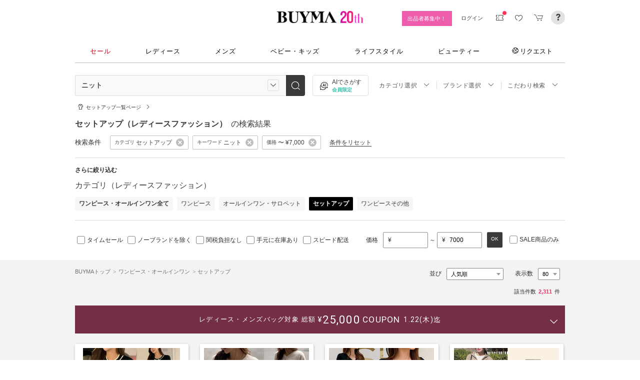

--- FILE ---
content_type: text/html; charset=utf-8
request_url: https://www.buyma.com/r/-C4103/%E3%83%8B%E3%83%83%E3%83%88/?pc=0-7000&af=713&utm_source=stylehaus&utm_medium=referral&utm_campaign=sh_html&utm_content=20801
body_size: 54813
content:
<!DOCTYPE html PUBLIC "-//W3C//DTD XHTML 1.0 Transitional//EN" "http://www.w3.org/TR/xhtml1/DTD/xhtml1-transitional.dtd">
<html xmlns="http://www.w3.org/1999/xhtml" xmlns:og="http://ogp.me/ns#" xmlns:mixi="http://mixi-platform.com/ns#" xml:lang="ja" lang="ja" dir="ltr">
  <head>
    <!-- 一緒にBUYMAを作りませんか? https://enigmo.co.jp/recruit/ -->
        <title>ニット セットアップ(レディース) - 海外通販のBUYMA </title>
        
  <meta http-equiv="Content-Type" content="text/html; charset=UTF-8">
  <meta name="y_key" content="134744a4ba184770">
  <meta name="verify-v1" content="pIF/zLkJxgP2F2UEi5+GlffdnL8fmbKcvYEpCmnHcug=" />
  <meta name="keywords" content="ニット,セットアップ,ワンピース・オールインワン,レディース,ブランド,通販,BUYMA,バイマ" />
  <meta name="description" content="【BUYMA】ニット セットアップ(レディース)のアイテム一覧です。最新から定番人気アイテム、国内入手困難なレアアイテムも手に入るかも。万が一の補償制度も充実。" />
  <meta http-equiv="Pragma" content="no-cache">
  <meta http-equiv="Cache-Control" content="no-cache">
  <meta http-equiv="Expires" content="Thu, 01 Dec 1994 16:00:00 GMT">

      <meta name="robots" content="noindex">
    <meta http_equiv="content-style-type" content="text/css" />
    <meta http_equiv="content-script-type" content="text/javascript" />
    <meta name="p:domain_verify" content="1c5ca9847080db90dc018cbb752d5599" />
    <meta http_equiv="imagetoolbar" content="no" />
    <link href="https://cdn-assets.buyma.com/favicon.ico?fe2be08bd72fdf72b" rel="shortcut icon" type="image/vnd.microsoft.icon" />
    <link href="https://cdn-assets.buyma.com/apple-touch-icon-precomposed.png?1df8c28f93200fb2b" rel="apple-touch-icon" sizes="180x180" type="image/png" />
    <link href="https://cdn-assets.buyma.com/apple-touch-icon-precomposed.png?1df8c28f93200fb2b" rel="apple-touch-icon-precomposed" type="image/png" />
    <meta name="msapplication-config" content="none" />
    <link href="//fonts.googleapis.com/css?family=Oswald:400,300" rel="stylesheet" type="text/css">
    <link href="//fonts.googleapis.com/css?family=Bentham:400,300" rel="stylesheet" type="text/css">
    <link href="//fonts.googleapis.com/css?family=Old+Standard+TT" rel="stylesheet" type="text/css">
    <link href="//fonts.googleapis.com/css?family=Bentham&subset=latin" rel="stylesheet" type="text/css">
    <link href="//fonts.googleapis.com/css?family=Gentium+Book+Basic:700|Old+Standard+TT" rel="stylesheet" type="text/css">
    <link href="//fonts.googleapis.com/css?family=Montserrat" rel="stylesheet" type="text/css">
    <link href="https://cdn-assets.buyma.com/css/base/fabric.css?e533f3e808613819b" rel="stylesheet" type="text/css" />
    <link href="https://cdn-assets.buyma.com/css/components.css?e86dab6a90a4b9bfb" rel="stylesheet" type="text/css" />
    <link href="https://cdn-assets.buyma.com/common/css/style.css?00c5d282b20599dcb" media="screen,print" rel="stylesheet" type="text/css" />
    <link href="https://cdn-assets.buyma.com/common/css/dialog/jquery-ui-1.7.2.custom.css?21683caef25e40fdb" rel="stylesheet" type="text/css" />
    <link href="https://cdn-assets.buyma.com/lib/colorbox/colorbox.css?7abacec6f752c0feb" rel="stylesheet" type="text/css" />
    <link href="https://cdn-assets.buyma.com/lib/carousel/jquery.jcarousel.css?f06e5a4afbe1b163b" rel="stylesheet" type="text/css" />
    <link href="https://cdn-assets.buyma.com/lib/carousel/skin_recentitems.css?154db4c0814d9d2bb" rel="stylesheet" type="text/css" />
    <link href="https://cdn-assets.buyma.com/common/css/mobile-webkit.css?2a51cab8fe9b11c3b" media="only screen and (max-device-width: 480px)" rel="stylesheet" type="text/css" />
    <!-- Google Tag Manager -->
  <script>
    (function(w,d,s,l,i){w[l]=w[l]||[];w[l].push({'gtm.start':
  new Date().getTime(),event:'gtm.js'});var f=d.getElementsByTagName(s)[0],
  j=d.createElement(s),dl=l!='dataLayer'?'&l='+l:'';j.async=true;j.src=
  'https://www.googletagmanager.com/gtm.js?id='+i+dl;f.parentNode.insertBefore(j,f);
    })(window,document,'script','dataLayer','GTM-WFG8B99');
  </script>
<!-- End Google Tag Manager -->


        <script crossorigin="anonymous" src="https://cdn-assets.buyma.com/common/js/jquery-1.3.2.min.js?48243f8960b0136fb" type="text/javascript"></script>
  <script crossorigin="anonymous" src="https://cdn-assets.buyma.com/common/js/jquery-1.9.1.min.js?996fc84981b32588b" type="text/javascript"></script>
  <script type="text/javascript">window.jQuery191 = jQuery.noConflict(true);</script>


    <script type="application/ld+json">
	{
		"@context": "http://schema.org",
		"@type": "WebSite",
		"url": "https://www.buyma.com/",
		"potentialAction": {
			"@type": "SearchAction",
			"target": "https://www.buyma.com/r/{search_term_string}/",
			"query-input": "required name=search_term_string"
		}
	}
</script>
    <script>
!function() {
    'use strict'

    !function(e,r,t){var i={c:null,d:null,e:[],f:[],g:[],h:[],i:[],setup:function(e){this.c=e},setUserID:function(e){this.d=e},track:function(e,r){this.e.push([e,r])},setStringUserProfile:function(e,r){this.f.push([e,r])},setIntUserProfile:function(e,r){this.g.push([e,r])},setDoubleUserProfile:function(e,r){this.h.push([e,r])},setDateUserProfile:function(e,r){this.i.push([e,r])}};window.reproio=window.reproio||i;var o=e.createElement(r),n=e.getElementsByTagName(r)[0];o.async=true,o.src="https://cdn.reproio.com/web/v1/repro-sdk.min.js",o.onload=function(){if(i.d&&reproio.setUserID(i.d),i.c){if(reproio.setup(i.c),i.e.length>0)for(var e=0;e<i.e.length;e++)reproio.track(i.e[e][0],i.e[e][1]);if(i.f.length>0)for(e=0;e<i.f.length;e++)reproio.setStringUserProfile(i.f[e][0],i.f[e][1]);if(i.g.length>0)for(e=0;e<i.g.length;e++)reproio.setIntUserProfile(i.g[e][0],i.g[e][1]);if(i.h.length>0)for(e=0;e<i.h.length;e++)reproio.setDoubleUserProfile(i.h[e][0],i.h[e][1]);if(i.i.length>0)for(e=0;e<i.i.length;e++)reproio.setDateUserProfile(i.i[e][0],i.i[e][1])}},n.parentNode.insertBefore(o,n)}(document,"script");

    var setReproTracking = function() {
        if (window.Buyma && window.Buyma.currentUser) {
            if (window.Buyma.currentUser.login) {
                reproio.setup("4f60da82-d1da-4a6e-b9ac-a7565a970307");
                reproio.track('pageView', { url: location.pathname, });
                reproio.setUserID(window.Buyma.currentUser.kaiin_id);
            }
        } else {
            setTimeout(setReproTracking, 500);
        }
    }
    setReproTracking();
}();
</script>
      <link href="https://cdn-assets.buyma.com/css/bm-mypage/common.css?318cf4289590a9f3b" rel="stylesheet" type="text/css" />
  <link href="https://cdn-assets.buyma.com/r/css/result.css?9f17269d55aed6a6b" rel="stylesheet" type="text/css" />
  <script crossorigin="anonymous" src="https://cdn-assets.buyma.com/lib/lightbox_me/lightbox_me.js?4e566a139fa9aad6b" type="text/javascript"></script>
  <script crossorigin="anonymous" src="https://cdn-assets.buyma.com/common/js/tooltip.js?15b3e1ddcc62fc8db" type="text/javascript"></script>
  <link href="https://cdn-assets.buyma.com/common/css/tooltip.css?c7e7c40e305d8a2ab" rel="stylesheet" type="text/css" />
  <script crossorigin="anonymous" src="https://cdn-assets.buyma.com/lib/tinytips/jquery.tinyTips_3.js?f32b6b3168fff75eb" type="text/javascript"></script>
  <link href="https://cdn-assets.buyma.com/lib/tinytips/tinyTips.css?63efb23faff36ec2b" rel="stylesheet" type="text/css" />
  <link href="https://cdn-assets.buyma.com/css/stylehaus.css?eb85cfe74bb5361cb" rel="stylesheet" type="text/css" />
  <link href="https://cdn-assets.buyma.com/css/result/result.css?4b6352e013592bceb" rel="stylesheet" type="text/css" />
  <link href="https://cdn-assets.buyma.com/css/bm-mypage/pages/itemdetail/pc/inquiry_modal.css?9825dec443ada7f0b" rel="stylesheet" type="text/css" />
  <link rel="next" href="https://www.buyma.com/r/-C4103/%E3%83%8B%E3%83%83%E3%83%88_2/?pc=0-7000"/>

  </head>
  <body id="result" class="">
    <!-- Google Tag Manager (noscript) -->
<noscript>
    <iframe src="https://www.googletagmanager.com/ns.html?id=GTM-WFG8B99" height="0" width="0" style="display:none;visibility:hidden"></iframe>
</noscript>
<!-- End Google Tag Manager (noscript) -->

      
    
    <div id="wrapper">
      






    <div class="register__bnrwrap js-membership-register js-cart-ex-offset" style="display: none;">
      <div class="js-user-registration-campaign-header-banner-placeholder"></div>
    </div>


<div class="fab-l-header">
    <div class="fab-l-header__contents">
        <!-- <a href="/" data-vt="/vt/Head/logo"><img alt="BUYMA（バイマ）-ファッション通販サイト" src="https://cdn-assets.buyma.com/common/images/header/logo.png?e81aa44081436389b" /></a> -->
        <div class="anniversary-header">
          <a href="/" data-vt="/vt/Head/logo">            <span class="anniversary-header__logo-buyma"><img alt="BUYMA（バイマ）-ファッション通販サイト" src="https://cdn-assets.buyma.com/common/images/header/logo.png?e81aa44081436389b" /></span>
            <span class="anniversary-header__logo-20th"><img alt="20th" src="https://cdn-assets.buyma.com/contents/20th/images/20th_logo_pc.png?2888b1146386bfc9b" /></span>
</a>        </div>
      <ul class="fab-header__nav fab-typo-xsmall clearfix">
        <li class="js-membership-register" style="display:none;">
          <a href="https://www.buyma.com/register/" data-vt="/vt/header/会員登録/" id="js-header-register-link">
              <span class="header-memberbnr--highlight">
                <span class="bnr">
                  今すぐ会員登録！
                </span>
              </span>
</a>        </li>
        <li class="fab-u fab-header__nav-btn--buyer js-ps-wanted" style="display:none;">
          <a href="/buyer/" class="fab-design-trans" onclick="javascript:pageTracker._trackPageview('/vt/header/パーソナルショッパー登録/');">出品者募集中！</a>
        </li>
        <li id="js-pc-header-my-link-wrap" class="fab-header__nav-btn--my">
          <a href="/my/" class="header-stage--wrap-link fab-design-trans js-display-login" data-vt="/vt/header/MYページ/" id="js-pc-header-my-link" style="display:none;">
            <div class="header-stage--wrap">
              <span class="user_name"></span><span class="user_name_honorific">さん</span>
            </div>
</a>          <a href="/login/" class="fab-design-trans" data-vt="/vt/header/ログイン/" id="js-pc-header-login-link">　</a>
          <!-- #login_info -->
          <ul class="fab-header__usermenu">
            <li>
              <ul class="fab-list js-display-login" style="display:none;">
                <li class="fab-header__usermenu-arrow"></li>
                <li class="header-pulldown-menu fab-design-segment--vertical">
                  <a href="/my/" class="header-pulldown-menu__link" data-vt="/vt/MY/header/list/Myページ/" id="js-pc-header-pulldown-my-link">
                    <span class="js-display-non-buyer" style="display:none;">
                      <span class="header-pulldown-menu__icon-non-buyer fab-icon fab-icon-user-mark"></span>
                    </span>
                    <span class="js-display-buyer" style="display:none;">
                      <span class="header-pulldown-menu__icon-buyer"><img src="" id="js-pc-header-user-image"></span>
                    </span>
                    <div class="header-pulldown-menu__text">
                      <div class="js-header-buyer-type"></div>
                      <div class="header-pulldown-menu__name-wrap">
                        <span class="header-pulldown-menu__user-name user_name"></span>
                        <span class="header-pulldown-menu__user-name-honorific">さん</span>
                      </div>
                      <div class="js-display-non-buyer" style="display:none;">
                        <div class="header-pulldown-menu__premium-member js-premium-member-display" style="display:none;">
                          <span class="header-pulldown-menu__member-title">プレミアムメンバーズ</span>
                          <span class="header-pulldown-menu__member-stage js-premium-member-stage-en"></span>
                        </div>
                      </div>
                      <span class="header-pulldown-menu__text-link">マイページTOPへ</span>
                    </div>
</a>                  <div class="js-display-buyer" style="display:none;">
                    <a href="https://qa.buyma.com/bm/login/18522.html" class="header-pulldown-menu__buyer-identification js-identification-link" data-vt="/vt/identification_badge/">
                      <svg class="js-identification-image" role="img" aria-hidden="true" width="15" height="15" viewBox="0 0 15 15" fill="#3dc2af" style="display:none;">
                        <path fill-rule="evenodd" clip-rule="evenodd" d="M12.3621 2.81193C9.5946 2.77084 7.93022 1.51781 7.49962 1.14961C7.31212 1.31211 6.90587 1.63086 6.27462 1.94961C5.43087 2.37461 3.83087 2.81211 2.16837 2.81211C1.89337 2.81211 1.66837 2.58711 1.66837 2.31211C1.66837 2.03711 1.89337 1.81211 2.16837 1.81211C3.65587 1.81211 5.10587 1.42461 5.81837 1.06211C6.52462 0.705859 6.89337 0.349609 6.89337 0.343359C7.08087 0.162109 7.28087 0.0683594 7.48711 0.0683594C7.69962 0.0683594 7.90587 0.168359 8.08712 0.343359C8.09962 0.355859 9.63712 1.81211 12.4996 1.81211C12.9525 1.81211 13.3215 2.17164 13.3366 2.62082L13.3496 2.61835V6.6621C13.3496 8.46835 12.7996 10.2059 11.7559 11.6871C10.5059 13.4559 9.11836 14.5434 7.62461 14.9184C7.58711 14.9309 7.54337 14.9309 7.50587 14.9309H7.50586H7.50585C7.46835 14.9309 7.42461 14.9309 7.38711 14.9184C5.89336 14.5434 4.49961 13.4559 3.25586 11.6871C2.19336 10.1871 1.66211 8.51835 1.66211 6.7246V6.1121C1.66211 5.8371 1.88711 5.6121 2.16211 5.6121C2.43711 5.6121 2.66211 5.8371 2.66211 6.1121V6.7246C2.66211 8.30585 3.13711 9.78085 4.07461 11.1121C5.14336 12.6309 6.29961 13.5746 7.51211 13.9184C8.72461 13.5746 9.88086 12.6309 10.9496 11.1121C11.8871 9.78085 12.3621 8.2871 12.3621 6.6621V2.81193Z"></path>
                        <path d="M6.42417 9.94981C6.29917 9.94981 6.18042 9.90605 6.08042 9.8123L4.32417 8.16855C4.12417 7.98105 4.11167 7.6623 4.29917 7.4623C4.48667 7.2623 4.80542 7.2498 5.00542 7.4373L6.41167 8.7498L9.97417 5.1873C10.1679 4.99355 10.4867 4.99355 10.6804 5.1873C10.8742 5.38105 10.8742 5.6998 10.6804 5.89355L6.77417 9.79981C6.67417 9.89981 6.54917 9.94355 6.41792 9.94355L6.42417 9.94981Z"></path>
                      </svg>
                      <span class="js-buyer-identification"></span>
</a>									</div>
                </li>
                <li class="fab-design-segment--vertical js-display-non-buyer" style="display:none;">
                  <a href="/my/pointhistory/" data-vt="/vt/top/header/一般会員/ポイント残高/">
                    <i class="fab-icon fab-icon-point"></i>ポイント<span class="header-pulldown-menu__point"><span class="js-point-value"></span></span>
</a>                </li>
                <li class="fab-design-segment--vertical">
                  <ul>
                    <li>
                      <a href="https://www.buyma.com/my/conversations/#/threads/label:inbox" data-vt="/vt/MY/header/list/お問い合わせ/">
                        <i class="fab-icon fab-icon-message-bubble"></i>お問い合わせ
</a>                    </li>
                  </ul>
                </li>
                <li class="fab-design-segment--vertical js-display-buyer" style="display:none">
                  <ul>
                    <li>
                      <a href="/my/sell/new?tab=b" data-vt="/vt/MY/header/list/出品する/" id="header-itemedit" rel="nofollow">                        <i class="fab-icon fab-icon-dashboard-exhibit"></i>出品する
</a>                    </li>
                    <li>
                      <a href="/my/sell/?tab=b" data-vt="/vt/MY/header/list/出品リスト/" rel="nofollow">
                        <i class="fab-icon fab-icon-itemlist"></i>出品リスト
</a>                    </li>
                    <li>
                      <a href="/my/orders/" data-vt="/vt/MY/header/list/受注/">
                          <i class="fab-icon fab-icon-list-board"></i>受注リスト
</a>                    </li>
                    <li>
                      <a href="/my/buyerrequest/?tab=b" data-vt="/vt/MY/header/list/未読の指名リクエスト/">
                          <i class="fab-icon fab-icon-request"></i>未読の指名リクエスト
</a>                    </li>
                    <li>
                      <a href="/my/requests/related/" data-vt="/vt/My/header/list/関連度の高いリクエスト">
                        <i class="fab-icon fab-icon-request-list"></i>関連度の高いリクエスト
</a>                    </li>
                  </ul>
                </li>
                <li class="fab-design-segment--vertical js-hide-corporation">
                  <ul>
                    <li>
                      <a href="/my/buyorders/?tab=k" data-vt="/vt/MY/header/list/購入リスト/">
                          <i class="fab-icon fab-icon-dashboard-bag"></i>購入リスト
</a>                    </li>
                    <li>
                      <a href="/my/sokuwari/?tab=k" data-vt="/vt/MY/header/list/ソク割り対象アイテムを見る/">
                        <i class="fab-icon fab-icon-sokuwari"></i>ソク割り対象アイテムを見る
</a>                    </li>
                    <li>
                      <a href="/my/buyrequest/?tab=k" data-vt="/vt/MY/header/list/未読のレスポンス出品/">
                          <i class="fab-icon fab-icon-request"></i>未読のレスポンス出品
</a>                    </li>
                    <li>
                      <a href="/request/r/?tab=k" data-vt="/vt/MY/header/list/リクエストする/">
                        <i class="fab-icon fab-icon-request1"></i>リクエストする
</a>                    </li>
                  </ul>
                </li>
                <li class="fab-design-segment--vertical js-display-non-buyer" style="display:none">
                  <ul>
                    <li>
                      <a href="/my/sell/new?tab=b" data-vt="/vt/MY/header/list/出品する/" id="header-itemedit" rel="nofollow">                        <i class="fab-icon fab-icon-dashboard-exhibit"></i>出品する(パーソナルショッパー登録)
</a>                    </li>
                  </ul>
                </li>
                <li class="fab-design-segment--vertical">
                  <div class="fab-design-mg--t5 fab-design-mg--b5">
                    <a href="/logout/" data-method="post" data-vt="/vt/MY/header/list/ログアウト/" rel="nofollow">
                      <i class="fab-icon fab-icon-logout"></i>ログアウト
</a>                  </div>
                </li>
              </ul>
            </li>
          </ul>
        </li>
        <li class="fab-header__nav-icon fab-header__nav-icon--bglight fab-design-pos--r js-header-check-icon js-display-login" style="display:none">
          <a href="javascript:void(0);" class="fab-design-trans">
            <i class="fab-icon fab-icon-checkmark3 fab-icon-mg0"></i>
            <span class="fab-header__nav-icon-num js-check-menu-counter" style="display:none">0</span>
          </a>
          <div class="fab-header__usermenu fab-header-check js-header-check">
            <ul>
              <li class="fab-header__usermenu-arrow"></li>
              <li class="fab-header-check__title">チェックリスト</li>
              <li class="js-check-menu"><!-- --></li>
            </ul>
          </div>
        </li>
        <li class="fab-header__nav-icon fab-header__nav-icon--bglight js-display-login">
          <a href="/my/couponlist/" class="fab-design-trans" data-vt="/vt/MY/header/list/MYクーポンリスト/">
            <i class="fab-icon fab-icon-coupon fab-header__coupon-icon fab-icon-mg0"></i>
            <span class="fab-header__nav-icon--badge js-mycoupon-notification-icon" style="display: none"></span>
          </a>
        </li>
        <li class="fab-header__nav-icon fab-header__nav-icon--bglight js-display-logout" style="display: none">
          <a href="/guest/mycouponlist/" class="fab-design-trans" data-vt="/vt/guest/header/list/MYクーポンリスト/">
            <i class="fab-icon fab-icon-coupon fab-header__coupon-icon fab-icon-mg0"></i>
            <span class="fab-header__nav-icon--badge js-mycoupon-notification-icon" style="display: none"></span>
</a>        </li>
        <li class="fab-header__nav-icon fab-header__nav-icon--bglight js-display-login js-hide-corporation favorite-icon" style="display:none">
          <a href="/my/favitems/" class="fab-design-trans" data-vt="/vt/MY/header/list/お気に入りアイテム/">
            <i class="fab-icon fab-icon-wish fab-header__wish-icon fab-icon-mg0"></i>
</a>          <div class="fab-header__usermenu fab-header-check favorite-menu">
            <ul>
              <li class="fab-header__usermenu-arrow"></li>
              <li class="fab-header-check__title">お気に入り</li>
              <li class="favorite-menu__list"><a href="/my/favitems/" data-vt="/vt/MY/header/list/balloon/お気に入りアイテム/">お気に入りアイテム</a></li>
              <li class="favorite-menu__list"><a href="/my/favbuyers/" data-vt="/vt/MY/header/list/balloon/ファンリスト/">フォローリスト</a></li>
              <li class="favorite-menu__list"><a href="/my/favbrands/" data-vt="/vt/MY/header/list/balloon/ブランドリスト/">ブランドリスト</a></li>
            </ul>
          </div>
        </li>
        <li class="fab-header__nav-icon fab-header__nav-icon--bglight js-display-logout" style="display:none">
          <a href="/guest/favitems/" class="fab-design-trans" data-vt="/vt/guest/header/list/お気に入りアイテム/">
            <i class="fab-icon fab-icon-wish fab-header__wish-icon fab-icon-mg0"></i>
</a>        </li>
        <li class="fab-header__nav-icon fab-header__nav-icon--bglight fab-design-pos--r js-hide-corporation">
          <a href="/cart/" class="fab-design-trans js-ga-referrer-view-cart" data-from="グローバルメニュー" data-vt="/vt/MY/header/list/カート/">
            <i class="fab-icon fab-icon-cart fab-icon-mg0"></i>
            <span class="fab-header__nav-icon-num js-buy-cart-count" style="display: none">0</span>
          </a>
        </li>
        <li class="fab-header__nav-icon fab-header__nav-icon--qa"><a href="https://qa.buyma.com/" target="_blank" class="fab-design-trans"><i class="fab-icon fab-icon-question2 fab-icon-mg0"></i></a></li>
      </ul>
    </div>
</div>
<!--/#header-->
    <!-- #globalNav  -->

<div class="fab-gnav">
  <div class="fab-gnav__content">
    <ul class="fab-gnav__list-wrap">
      <li class="fab-gnav__list">
        <a href="/r/?rp=1" data-vt="/vt/Head/tab/sale-item-all">          <div class="fab-gnav__tab fab-gnav__tab--sale">
            セール
          </div>
</a>      </li>
      <li class="fab-gnav__list">
        <div class="fab-gnav__tab">
          <a href="/fashion/" data-vt="/vt/Head/tab/Fashion">            レディース
</a>          <div class="fab-gnav__submenu">
            <div class="fab-gnav__submenu-background"></div>
            <div class="fab-g fab-gnav__submenu-content">
              <div class="fab-u-1-3">
                <p>人気カテゴリ</p>
                <ul>
                  <li><a href="/r/-C2104/" data-vt="/vt/Fashion/Head/sub_cate/アウター">アウター</a></li>
                  <li><a href="/r/-C3105/" data-vt="/vt/Fashion/Head/sub_cate/ショルダーバッグ">ショルダーバッグ</a></li>
                  <li><a href="/r/-C3081/" data-vt="/vt/Fashion/Head/sub_cate/スニーカー">スニーカー</a></li>
                  <li><a href="/r/-C2114/" data-vt="/vt/Fashion/Head/sub_cate/財布">財布</a></li>
                  <li><a href="/r/-C2107/" data-vt="/vt/Fashion/Head/sub_cate/アクセサリー">アクセサリー</a></li>
                  <li><a href="/r/-C3100/" data-vt="/vt/Fashion/Head/sub_cate/トートバッグ">トートバッグ</a></li>
                  <li><a href="/r/-C3062/" data-vt="/vt/Fashion/Head/sub_cate/ダウンジャケット">ダウンジャケット</a></li>
                  <li><a href="/r/-C3166/" data-vt="/vt/Fashion/Head/sub_cate/キーホルダー・キーリング">キーホルダー・キーリング</a></li>
                </ul>
              </div>
              <div class="fab-u-1-3">
                <p>人気ブランド</p>
                <ul>
                  <li><a href="/r/_HERMES-%E3%82%A8%E3%83%AB%E3%83%A1%E3%82%B9/-C1001/" data-vt="/vt/Fashion/Head/brand/HERMES">HERMES</a></li>
                  <li><a href="/r/_TODS-%E3%83%88%E3%83%83%E3%82%BA/-C1001/" data-vt="/vt/Fashion/Head/brand/TOD'S">TOD&#x27;S</a></li>
                  <li><a href="/r/_CELINE-%E3%82%BB%E3%83%AA%E3%83%BC%E3%83%8C/-C1001/" data-vt="/vt/Fashion/Head/brand/CELINE">CELINE</a></li>
                  <li><a href="/r/_MONCLER-%E3%83%A2%E3%83%B3%E3%82%AF%E3%83%AC%E3%83%BC%E3%83%AB/-C1001/" data-vt="/vt/Fashion/Head/brand/MONCLER">MONCLER</a></li>
                  <li><a href="/r/_PRADA-%E3%83%97%E3%83%A9%E3%83%80/-C1001/" data-vt="/vt/Fashion/Head/brand/PRADA">PRADA</a></li>
                  <li><a href="/r/_MAXMARA-%E3%83%9E%E3%83%83%E3%82%AF%E3%82%B9%E3%83%9E%E3%83%BC%E3%83%A9/-C1001/" data-vt="/vt/Fashion/Head/brand/Max Mara">Max Mara</a></li>
                  <li><a href="/r/_LOEWE-%E3%83%AD%E3%82%A8%E3%83%99/-C1001/" data-vt="/vt/Fashion/Head/brand/LOEWE">LOEWE</a></li>
                  <li><a href="/r/_NIKE-%E3%83%8A%E3%82%A4%E3%82%AD/-C1001/" data-vt="/vt/Fashion/Head/brand/Nike">Nike</a></li>
                </ul>
              </div>
              <div class="fab-u-1-3">
                  <p>トレンドワード</p>
                  <ul class="fab-typo-small">
                      
<li class="js-top-search-term">
  <a href='/r/-C2104/?tag_ids=1055'
    onClick="javascript:pageTracker._trackPageview('/vt/season_word/women/header/スピード配送対象アウター');"
    data-cate="women">
    スピード配送対象アウター
  </a>
</li>

<li class="js-top-search-term">
  <a href='/r/_MODIMOOD-%E3%83%A2%E3%83%87%E3%82%A3%E3%83%A0%E3%83%BC%E3%83%89/-C1001O1/'
    onClick="javascript:pageTracker._trackPageview('/vt/season_word/women/header/MODIMOOD 　人気アイテム');"
    data-cate="women">
    MODIMOOD 　人気アイテム
  </a>
</li>

<li class="js-top-search-term">
  <a href='/r/_BAD-BLUE-%E3%83%90%E3%83%83%E3%83%89%E3%83%96%E3%83%AB%E3%83%BC/-C2106/'
    onClick="javascript:pageTracker._trackPageview('/vt/season_word/women/header/Bad Blue　バッグ');"
    data-cate="women">
    Bad Blue　バッグ
  </a>
</li>

<li class="js-top-search-term">
  <a href='/r/_JOY-GRYSON-%E3%82%B8%E3%83%A7%E3%82%A4%E3%82%B0%E3%83%A9%E3%82%A4%E3%82%BD%E3%83%B3/-C2106O1/'
    onClick="javascript:pageTracker._trackPageview('/vt/season_word/women/header/注目バッグ　JOY GRYSON');"
    data-cate="women">
    注目バッグ　JOY GRYSON
  </a>
</li>

<li class="js-top-search-term">
  <a href='/r/_MLB-KOREA-%E3%82%A8%E3%83%A0%E3%82%A8%E3%83%AB%E3%83%93%E3%83%BC%E3%82%B3%E3%83%AA%E3%82%A2/-C2117O1/'
    onClick="javascript:pageTracker._trackPageview('/vt/season_word/women/header/MLB Korea　帽子');"
    data-cate="women">
    MLB Korea　帽子
  </a>
</li>

<li class="js-top-search-term">
  <a href='/r/_TENERA-%E3%83%86%E3%83%8D%E3%83%A9/-C2106O1/'
    onClick="javascript:pageTracker._trackPageview('/vt/season_word/women/header/人気上昇中　TENERA');"
    data-cate="women">
    人気上昇中　TENERA
  </a>
</li>

<li class="js-top-search-term">
  <a href='/r/_MONCLER-%E3%83%A2%E3%83%B3%E3%82%AF%E3%83%AC%E3%83%BC%E3%83%AB/-C2104O1/model:MAUR/model:MAUVEZIN/model:FLOYRAC/model:SERINDE/model:GENCAY/model:FLEURS/'
    onClick="javascript:pageTracker._trackPageview('/vt/season_word/women/header/MONCLER　ノーカラーアウター');"
    data-cate="women">
    MONCLER　ノーカラーアウター
  </a>
</li>

<li class="js-top-search-term">
  <a href='/r/_ASICS-%E3%82%A2%E3%82%B7%E3%83%83%E3%82%AF%E3%82%B9/-C3081O1/'
    onClick="javascript:pageTracker._trackPageview('/vt/season_word/women/header/asics　人気スニーカー');"
    data-cate="women">
    asics　人気スニーカー
  </a>
</li>


                  </ul>
              </div>
            </div>
          </div>
        </div>
      </li>
      <li class="fab-gnav__list">
        <div class="fab-gnav__tab">
          <a href="/mens/" data-vt="/vt/Head/tab/Men">              メンズ
</a>          <div class="fab-gnav__submenu">
            <div class="fab-gnav__submenu-background"></div>
            <div class="fab-g fab-gnav__submenu-content">
              <div class="fab-u-1-3">
                <p>人気カテゴリ</p>
                <ul>
                  <li><a href="/r/-C3260/" data-vt="/vt/Mens/Head/sub_cate/Tシャツ">Tシャツ</a></li>
                  <li><a href="/r/-C3264/" data-vt="/vt/Mens/Head/sub_cate/パーカー・フーディ">パーカー・フーディ</a></li>
                  <li><a href="/r/-C3302/" data-vt="/vt/Mens/Head/sub_cate/ダウンジャケット">ダウンジャケット</a></li>
                  <li><a href="/r/-C3265/" data-vt="/vt/Mens/Head/sub_cate/スウェット・トレーナー">スウェット・トレーナー</a></li>
                  <li><a href="/r/-C3321/" data-vt="/vt/Mens/Head/sub_cate/スニーカー">スニーカー</a></li>
                  <li><a href="/r/-C3341/" data-vt="/vt/Mens/Head/sub_cate/ショルダーバッグ">ショルダーバッグ</a></li>
                  <li><a href="/r/-C2206/" data-vt="/vt/Mens/Head/sub_cate/アクセサリー">アクセサリー</a></li>
                  <li><a href="/r/-C3419/" data-vt="/vt/Mens/Head/sub_cate/折りたたみ財布">折りたたみ財布</a></li>
                </ul>
              </div>
              <div class="fab-u-1-3">
                <p>人気ブランド</p>
                <ul>
                  <li><a href="/r/_MONCLER-%E3%83%A2%E3%83%B3%E3%82%AF%E3%83%AC%E3%83%BC%E3%83%AB/-C1002/" data-vt="/vt/Mens/Head/brand/MONCLER">MONCLER</a></li>
                  <li><a href="/r/_PRADA-%E3%83%97%E3%83%A9%E3%83%80/-C1002/" data-vt="/vt/Mens/Head/brand/PRADA">PRADA</a></li>
                  <li><a href="/r/_ADIDAS-%E3%82%A2%E3%83%87%E3%82%A3%E3%83%80%E3%82%B9/-C1002/" data-vt="/vt/Mens/Head/brand/adidas">adidas</a></li>
                  <li><a href="/r/_HERMES-%E3%82%A8%E3%83%AB%E3%83%A1%E3%82%B9/-C1002/" data-vt="/vt/Mens/Head/brand/HERMES">HERMES</a></li>
                  <li><a href="/r/_LOEWE-%E3%83%AD%E3%82%A8%E3%83%99/-C1002/" data-vt="/vt/Mens/Head/brand/LOEWE">LOEWE</a></li>
                  <li><a href="/r/_MAISON-MARTIN-MARGIELA-%E3%83%9E%E3%83%AB%E3%82%BF%E3%83%B3%E3%83%9E%E3%83%AB%E3%82%B8%E3%82%A7%E3%83%A9/-C1002/" data-vt="/vt/Mens/Head/brand/Maison Margiela">Maison Margiela</a></li>
                  <li><a href="/r/_THE-NORTH-FACE-%E3%82%B6%E3%83%8E%E3%83%BC%E3%82%B9%E3%83%95%E3%82%A7%E3%82%A4%E3%82%B9/-C1002/" data-vt="/vt/Mens/Head/brand/THE NORTH FACE">THE NORTH FACE</a></li>
                  <li><a href="/r/_NIKE-%E3%83%8A%E3%82%A4%E3%82%AD/-C1002/" data-vt="/vt/Mens/Head/brand/Nike">Nike</a></li>
                </ul>
              </div>
              <div class="fab-u-1-3">
                  <p>トレンドワード</p>
                  <ul class="fab-typo-small">
                      
<li class="js-top-search-term">
  <a href='/rank/-C2203/'
    onClick="javascript:pageTracker._trackPageview('/vt/season_word/men/header/人気アウター ランキング');"
    data-cate="men">
    人気アウター ランキング
  </a>
</li>

<li class="js-top-search-term">
  <a href='/r/_THE-NORTH-FACE-%E3%82%B6%E3%83%8E%E3%83%BC%E3%82%B9%E3%83%95%E3%82%A7%E3%82%A4%E3%82%B9/-C1002/WHITE%20LABEL/'
    onClick="javascript:pageTracker._trackPageview('/vt/season_word/men/header/ノースフェイス 韓国ライン 圧倒的コスパ');"
    data-cate="men">
    ノースフェイス 韓国ライン 圧倒的コスパ
  </a>
</li>

<li class="js-top-search-term">
  <a href='/r/-C1002/?dpf=70'
    onClick="javascript:pageTracker._trackPageview('/vt/season_word/men/header/爆安 OFF率70%以上アイテム');"
    data-cate="men">
    爆安 OFF率70%以上アイテム
  </a>
</li>

<li class="js-top-search-term">
  <a href='/rank/-C2201/'
    onClick="javascript:pageTracker._trackPageview('/vt/season_word/men/header/人気トップス ランキング');"
    data-cate="men">
    人気トップス ランキング
  </a>
</li>

<li class="js-top-search-term">
  <a href='/r/_BALMAIN-%E3%83%90%E3%83%AB%E3%83%9E%E3%83%B3/-C2205/?br=1046-111-163-173-188-150-1135-43-1365-246-251-181-486-370-243-238-1251-466-83-1222-342-1301-203-290-131-2997-1583-210-112-190-559-481&amp;rp=1'
    onClick="javascript:pageTracker._trackPageview('/vt/season_word/men/header/ハイブランド バッグ');"
    data-cate="men">
    ハイブランド バッグ
  </a>
</li>

<li class="js-top-search-term">
  <a href='/r/-C2220/'
    onClick="javascript:pageTracker._trackPageview('/vt/season_word/men/header/快適 セットアップ');"
    data-cate="men">
    快適 セットアップ
  </a>
</li>

<li class="js-top-search-term">
  <a href='/r/-C2204/?tag_ids=1055'
    onClick="javascript:pageTracker._trackPageview('/vt/season_word/men/header/すぐに届くシューズ');"
    data-cate="men">
    すぐに届くシューズ
  </a>
</li>

<li class="js-top-search-term">
  <a href='/r/-C1002/?rp=1'
    onClick="javascript:pageTracker._trackPageview('/vt/season_word/men/header/秋冬 現地価格アイテム');"
    data-cate="men">
    秋冬 現地価格アイテム
  </a>
</li>


                  </ul>
              </div>
            </div>
          </div>
        </div>
      </li>
      <li class="fab-gnav__list">
        <div class="fab-gnav__tab">
          <a href="/baby_kids/" data-vt="/vt/Head/tab/Kids">              ベビー・キッズ
</a>          <div class="fab-gnav__submenu">
            <div class="fab-gnav__submenu-background"></div>
            <div class="fab-g fab-gnav__submenu-content">
              <div class="fab-u-1-3">
                <p>人気カテゴリ</p>
                <ul>
                  <li><a href="/r/-C2501/" data-vt="/vt/Kids/Head/sub_cate/ベビー服(〜24ヶ月)">ベビー服(〜24ヶ月)</a></li>
                  <li><a href="/r/-C2502/" data-vt="/vt/Kids/Head/sub_cate/子供服(〜10歳)">子供服(〜10歳)</a></li>
                  <li><a href="/r/-C2502/?tag_ids=413" data-vt="/vt/Kids/Head/sub_cate/大人も着られる子供服(12歳〜)">大人も着られる子供服(12歳〜)</a></li>
                  <li><a href="/r/-C4516/" data-vt="/vt/Kids/Head/sub_cate/キッズアウター">キッズアウター</a></li>
                  <li><a href="/r/-C4531/" data-vt="/vt/Kids/Head/sub_cate/キッズスニーカー">キッズスニーカー</a></li>
                  <li><a href="/r/-C4548/" data-vt="/vt/Kids/Head/sub_cate/キッズリュック・バックパック">キッズリュック・バックパック</a></li>
                  <li><a href="/r/-C3862/" data-vt="/vt/Kids/Head/sub_cate/マザーズバッグ">マザーズバッグ</a></li>
                  <li><a href="/r/-C2509/" data-vt="/vt/Kids/Head/sub_cate/おもちゃ・ベビートイ">おもちゃ・ベビートイ</a></li>
                </ul>
              </div>
              <div class="fab-u-1-3">
                <p>人気ブランド</p>
                <ul>
                  <li><a href="/r/_MONCLER-%E3%83%A2%E3%83%B3%E3%82%AF%E3%83%AC%E3%83%BC%E3%83%AB/-C1005/" data-vt="/vt/Kids/Head/brand/MONCLER">MONCLER</a></li>
                  <li><a href="/r/_POLO-RALPH-LAUREN-%E3%83%9D%E3%83%AD%E3%83%A9%E3%83%AB%E3%83%95%E3%83%AD%E3%83%BC%E3%83%AC%E3%83%B3/-C1005/?br=5918-84" data-vt="/vt/Kids/Head/brand/POLO RALPH LAUREN">POLO RALPH LAUREN</a></li>
                  <li><a href="/r/_UGG-AUSTRALIA-%E3%82%A2%E3%82%B0%E3%82%AA%E3%83%BC%E3%82%B9%E3%83%88%E3%83%A9%E3%83%AA%E3%82%A2/-C1005/" data-vt="/vt/Kids/Head/brand/UGG">UGG</a></li>
                  <li><a href="/r/_MARNI-%E3%83%9E%E3%83%AB%E3%83%8B/-C1005/" data-vt="/vt/Kids/Head/brand/MARNI">MARNI</a></li>
                  <li><a href="/r/_MM6-MAISON-MARGIELA-%E3%82%A8%E3%83%A0%E3%82%A8%E3%83%A0%E3%82%B7%E3%83%83%E3%82%AF%E3%82%B9/-C1005/" data-vt="/vt/Kids/Head/brand/MM6 Maison Margiela">MM6 Maison Margiela</a></li>
                  <li><a href="/r/_THE-NORTH-FACE-%E3%82%B6%E3%83%8E%E3%83%BC%E3%82%B9%E3%83%95%E3%82%A7%E3%82%A4%E3%82%B9/-C1005/" data-vt="/vt/Kids/Head/brand/THE NORTH FACE">THE NORTH FACE</a></li>
                  <li><a href="/r/_NIKE-%E3%83%8A%E3%82%A4%E3%82%AD/-C1005/" data-vt="/vt/Kids/Head/brand/Nike">Nike</a></li>
                  <li><a href="/r/_BONPOINT-%E3%83%9C%E3%83%B3%E3%83%9D%E3%83%AF%E3%83%B3/-C1005/" data-vt="/vt/Kids/Head/brand/Bonpoint">Bonpoint</a></li>
                </ul>
              </div>
              <div class="fab-u-1-3">
                  <p>トレンドワード</p>
                  <ul>
                      
<li class="js-top-search-term">
  <a href='/r/-C4511-C4522/?tag_ids=897+901'
    onClick="javascript:pageTracker._trackPageview('/vt/season_word/babykids/header/セレモニーウェア');"
    data-cate="babykids">
    セレモニーウェア
  </a>
</li>

<li class="js-top-search-term">
  <a href='/r/_PUMA-%E3%83%97%E3%83%BC%E3%83%9E/-C4524/model:SPEEDCAT/'
    onClick="javascript:pageTracker._trackPageview('/vt/season_word/babykids/header/SPEEDCAT｜ベビースニーカー');"
    data-cate="babykids">
    SPEEDCAT｜ベビースニーカー
  </a>
</li>

<li class="js-top-search-term">
  <a href='/r/_BEBE-DE-PINO-%E3%83%99%E3%83%99%E3%83%89%E3%83%94%E3%83%8E/-C1005/Monchhichi/'
    onClick="javascript:pageTracker._trackPageview('/vt/season_word/babykids/header/BEBE DE PINO × モンチッチ限定コラボ');"
    data-cate="babykids">
    BEBE DE PINO × モンチッチ限定コラボ
  </a>
</li>

<li class="js-top-search-term">
  <a href='/r/_THE-NORTH-FACE-%E3%82%B6%E3%83%8E%E3%83%BC%E3%82%B9%E3%83%95%E3%82%A7%E3%82%A4%E3%82%B9/-C4516/'
    onClick="javascript:pageTracker._trackPageview('/vt/season_word/babykids/header/THE NORTH FACE | キッズアウター');"
    data-cate="babykids">
    THE NORTH FACE | キッズアウター
  </a>
</li>

<li class="js-top-search-term">
  <a href='/r/_MONCLER-%E3%83%A2%E3%83%B3%E3%82%AF%E3%83%AC%E3%83%BC%E3%83%AB/-C4516/'
    onClick="javascript:pageTracker._trackPageview('/vt/season_word/babykids/header/MONCLER ダウンジャケット');"
    data-cate="babykids">
    MONCLER ダウンジャケット
  </a>
</li>

<li class="js-top-search-term">
  <a href='/r/_NIKE-%E3%83%8A%E3%82%A4%E3%82%AD/-C1005/%E3%83%86%E3%83%83%E3%82%AF%E3%83%95%E3%83%AA%E3%83%BC%E3%82%B9/'
    onClick="javascript:pageTracker._trackPageview('/vt/season_word/babykids/header/ナイキ・テックフリース');"
    data-cate="babykids">
    ナイキ・テックフリース
  </a>
</li>

<li class="js-top-search-term">
  <a href='/r/_JACADI-%E3%82%B8%E3%83%A3%E3%82%AB%E3%83%87%E3%82%A3/-C1005/?dpf=20'
    onClick="javascript:pageTracker._trackPageview('/vt/season_word/babykids/header/JACADI セール');"
    data-cate="babykids">
    JACADI セール
  </a>
</li>

<li class="js-top-search-term">
  <a href='/r/-C4548/%E5%90%8D%E5%89%8D/'
    onClick="javascript:pageTracker._trackPageview('/vt/season_word/babykids/header/名前入・キッズリュック');"
    data-cate="babykids">
    名前入・キッズリュック
  </a>
</li>


                  </ul>
              </div>
            </div>
          </div>
        </div>
      </li>
      <li class="fab-gnav__list">
        <div class="fab-gnav__tab">
          <a href="/lifestyle/" data-vt="/vt/Head/tab/Life">              ライフスタイル
</a>          <div class="fab-gnav__submenu">
            <div class="fab-gnav__submenu-background"></div>
            <div class="fab-g fab-gnav__submenu-content">
              <div class="fab-u-1-3">
                <p>人気カテゴリ</p>
                <ul>
                  <li><a href="/r/-C2417/" data-vt="/vt/Life/Head/sub_cate/レジャー・アウトドア・キャンプ">レジャー・アウトドア・キャンプ</a></li>
                  <li><a href="/r/-C2416/" data-vt="/vt/Life/Head/sub_cate/家具">家具</a></li>
                  <li><a href="/r/-C3682/" data-vt="/vt/Life/Head/sub_cate/キャラクターグッズ">キャラクターグッズ</a></li>
                  <li><a href="/r/-C4418/" data-vt="/vt/Life/Head/sub_cate/スーツケース">スーツケース</a></li>
                  <li><a href="/r/-C2401/" data-vt="/vt/Life/Head/sub_cate/キッチン用品">キッチン用品</a></li>
                  <li><a href="/r/-C2405/" data-vt="/vt/Life/Head/sub_cate/ペット用品">ペット用品</a></li>
                  <li><a href="/r/-C3770/" data-vt="/vt/Life/Head/sub_cate/ベッドカバー・布団カバー">ベッドカバー・布団カバー</a></li>
                  <li><a href="/r/-C4440/" data-vt="/vt/Life/Head/sub_cate/手帳・スケジュール帳">手帳・スケジュール帳</a></li>
                </ul>
              </div>
              <div class="fab-u-1-3">
                <p>人気ブランド</p>
                <ul>
                  <li><a href="/r/_STARBUCKS-%E3%82%B9%E3%82%BF%E3%83%BC%E3%83%90%E3%83%83%E3%82%AF%E3%82%B9/-C1004/" data-vt="/vt/Life/Head/brand/Starbucks">Starbucks</a></li>
                  <li><a href="/r/_POP-MART-%E3%83%9D%E3%83%83%E3%83%97%E3%83%9E%E3%83%BC%E3%83%88/-C1004/" data-vt="/vt/Life/Head/brand/POP MART">POP MART</a></li>
                  <li><a href="/r/_HERMES-%E3%82%A8%E3%83%AB%E3%83%A1%E3%82%B9/-C1004/" data-vt="/vt/Life/Head/brand/HERMES">HERMES</a></li>
                  <li><a href="/r/_PRADA-%E3%83%97%E3%83%A9%E3%83%80/-C1004/" data-vt="/vt/Life/Head/brand/PRADA">PRADA</a></li>
                  <li><a href="/r/_SSOOOK-%E3%82%BD%E3%83%BC%E3%82%AF/-C1004/" data-vt="/vt/Life/Head/brand/SSOOOK">SSOOOK</a></li>
                  <li><a href="/r/_COMANDANTE-%E3%82%B3%E3%83%9E%E3%83%B3%E3%83%80%E3%83%B3%E3%83%86/-C1004/" data-vt="/vt/Life/Head/brand/COMANDANTE">COMANDANTE</a></li>
                  <li><a href="/r/_UGG-AUSTRALIA-%E3%82%A2%E3%82%B0%E3%82%AA%E3%83%BC%E3%82%B9%E3%83%88%E3%83%A9%E3%83%AA%E3%82%A2/-C1004/" data-vt="/vt/Life/Head/brand/UGG">UGG</a></li>
                  <li><a href="/r/_DISNEY-%E3%83%87%E3%82%A3%E3%82%BA%E3%83%8B%E3%83%BC/-C1004/" data-vt="/vt/Life/Head/brand/Disney">Disney</a></li>
                </ul>
              </div>
              <div class="fab-u-1-3">
                  <p>トレンドワード</p>
                  <ul class="fab-typo-small">
                      
<li class="js-top-search-term">
  <a href='/r/_BONBON-DROP-%E3%83%9C%E3%83%B3%E3%83%9C%E3%83%B3%E3%83%89%E3%83%AD%E3%83%83%E3%83%97%E3%82%B7%E3%83%BC%E3%83%AB/-C1004/'
    onClick="javascript:pageTracker._trackPageview('/vt/season_word/lifestyle/header/BONBON DROP(ボンボンドロップシール)');"
    data-cate="lifestyle">
    BONBON DROP(ボンボンドロップシール)
  </a>
</li>

<li class="js-top-search-term">
  <a href='/r/-C1004/?tag_ids=2850'
    onClick="javascript:pageTracker._trackPageview('/vt/season_word/lifestyle/header/ぷくぷくシール');"
    data-cate="lifestyle">
    ぷくぷくシール
  </a>
</li>

<li class="js-top-search-term">
  <a href='/r/_HELLOKITTY-%E3%83%8F%E3%83%AD%E3%83%BC%E3%82%AD%E3%83%86%E3%82%A3%E3%83%BC/-C1004/JISOO/'
    onClick="javascript:pageTracker._trackPageview('/vt/season_word/lifestyle/header/HELLO KITTY × JISOO');"
    data-cate="lifestyle">
    HELLO KITTY × JISOO
  </a>
</li>

<li class="js-top-search-term">
  <a href='/r/_STARBUCKS-%E3%82%B9%E3%82%BF%E3%83%BC%E3%83%90%E3%83%83%E3%82%AF%E3%82%B9/-C1004/?tag_ids=1077'
    onClick="javascript:pageTracker._trackPageview('/vt/season_word/lifestyle/header/海外スタバ×バレンタイン');"
    data-cate="lifestyle">
    海外スタバ×バレンタイン
  </a>
</li>

<li class="js-top-search-term">
  <a href='/r/_STANLEY-%E3%82%B9%E3%82%BF%E3%83%B3%E3%83%AC%E3%83%BC/'
    onClick="javascript:pageTracker._trackPageview('/vt/season_word/lifestyle/header/STANLEY');"
    data-cate="lifestyle">
    STANLEY
  </a>
</li>

<li class="js-top-search-term">
  <a href='/r/_DISNEY-%E3%83%87%E3%82%A3%E3%82%BA%E3%83%8B%E3%83%BC/-C1004O1/%E3%83%91%E3%83%AB%E3%83%91%E3%83%AB%E3%83%BC%E3%82%B6/'
    onClick="javascript:pageTracker._trackPageview('/vt/season_word/lifestyle/header/ディズニー｜パルパルーザグッズ');"
    data-cate="lifestyle">
    ディズニー｜パルパルーザグッズ
  </a>
</li>

<li class="js-top-search-term">
  <a href='/r/-C2404/'
    onClick="javascript:pageTracker._trackPageview('/vt/season_word/lifestyle/header/トラベルグッズ');"
    data-cate="lifestyle">
    トラベルグッズ
  </a>
</li>

<li class="js-top-search-term">
  <a href='/r/-C2417N2002003000/'
    onClick="javascript:pageTracker._trackPageview('/vt/season_word/lifestyle/header/韓国アウトドアグッズ・キャンプ用品');"
    data-cate="lifestyle">
    韓国アウトドアグッズ・キャンプ用品
  </a>
</li>


                  </ul>
              </div>
            </div>
          </div>
        </div>
      </li>
      <li class="fab-gnav__list">
        <div class="fab-gnav__tab">
          <a href="/beauty/" data-vt="/vt/Head/tab/Beauty">              ビューティー
</a>          <div class="fab-gnav__submenu">
            <div class="fab-gnav__submenu-background"></div>
            <div class="fab-g fab-gnav__submenu-content">
              <div class="fab-u-1-3">
                <p>人気カテゴリ</p>
                <ul>
                  <li><a href="/r/-C2313/" data-vt="/vt/Beauty/Head/sub_cate/オーラルケア">オーラルケア</a></li>
                  <li><a href="/r/-C3481/" data-vt="/vt/Beauty/Head/sub_cate/リップグロス・口紅">リップグロス・口紅</a></li>
                  <li><a href="/r/-C3480/" data-vt="/vt/Beauty/Head/sub_cate/アイメイク">アイメイク</a></li>
                  <li><a href="/r/-C3489/" data-vt="/vt/Beauty/Head/sub_cate/美容液・クリーム">美容液・クリーム</a></li>
                  <li><a href="/r/-C2305/" data-vt="/vt/Beauty/Head/sub_cate/香水・フレグランス">香水・フレグランス</a></li>
                  <li><a href="/r/-C2303/" data-vt="/vt/Beauty/Head/sub_cate/ボディ・ハンド・フットケア">ボディ・ハンド・フットケア</a></li>
                  <li><a href="/r/-C2311/" data-vt="/vt/Beauty/Head/sub_cate/スキンケア">スキンケア</a></li>
                  <li><a href="/r/-C4307/" data-vt="/vt/Beauty/Head/sub_cate/メイクポーチ">メイクポーチ</a></li>
                </ul>
              </div>
              <div class="fab-u-1-3">
                <p>人気ブランド</p>
                <ul>
                  <li><a href="/r/_CHANEL-%E3%82%B7%E3%83%A3%E3%83%8D%E3%83%AB/-C1003/" data-vt="/vt/Beauty/Head/brand/CHANEL">CHANEL</a></li>
                  <li><a href="/r/_RHODE-%E3%83%AD%E3%83%BC%E3%83%89/-C1003/" data-vt="/vt/Beauty/Head/brand/rhode skin">rhode skin</a></li>
                  <li><a href="/r/_CHRISTIAN-DIOR-%E3%82%AF%E3%83%AA%E3%82%B9%E3%83%81%E3%83%A3%E3%83%B3%E3%83%87%E3%82%A3%E3%82%AA%E3%83%BC%E3%83%AB/-C1003/" data-vt="/vt/Beauty/Head/brand/Dior">Dior</a></li>
                  <li><a href="/r/_TAMBURINS-%E3%82%BF%E3%83%B3%E3%83%90%E3%83%AA%E3%83%B3%E3%82%BA/-C1003/" data-vt="/vt/Beauty/Head/brand/tamburins">tamburins</a></li>
                  <li><a href="/r/_RARE-BEAUTY-%E3%83%AC%E3%82%A2-%E3%83%93%E3%83%A5%E3%83%BC%E3%83%86%E3%82%A3%E3%83%BC/-C1003/" data-vt="/vt/Beauty/Head/brand/Rare Beauty">Rare Beauty</a></li>
                  <li><a href="/r/_CYSPERA-%E3%82%B7%E3%82%B9%E3%83%9A%E3%83%A9/-C1003/" data-vt="/vt/Beauty/Head/brand/Cyspera">Cyspera</a></li>
                  <li><a href="/r/_JO-MALONE-%E3%82%B8%E3%83%A7%E3%83%BC%E3%83%9E%E3%83%AD%E3%83%BC%E3%83%B3/-C1003/" data-vt="/vt/Beauty/Head/brand/Jo Malone">Jo Malone</a></li>
                  <li><a href="/r/_LELABO-%E3%83%AB%E3%83%A9%E3%83%9C/-C2305/" data-vt="/vt/Beauty/Head/brand/LELABO">LELABO</a></li>
                </ul>
              </div>
              <div class="fab-u-1-3">
                  <p>トレンドワード</p>
                  <ul class="fab-typo-small">
                      
<li class="js-top-search-term">
  <a href='/r/_CHRISTIAN-DIOR-%E3%82%AF%E3%83%AA%E3%82%B9%E3%83%81%E3%83%A3%E3%83%B3%E3%83%87%E3%82%A3%E3%82%AA%E3%83%BC%E3%83%AB/-C3481/%E3%83%90%E3%82%BF%E3%83%BC/'
    onClick="javascript:pageTracker._trackPageview('/vt/season_word/beauty/header/Dior / 新作リップバター');"
    data-cate="beauty">
    Dior / 新作リップバター
  </a>
</li>

<li class="js-top-search-term">
  <a href='/r/_KILIAN-%E3%82%AD%E3%83%AA%E3%82%A2%E3%83%B3/-C2305/'
    onClick="javascript:pageTracker._trackPageview('/vt/season_word/beauty/header/Kilian / フレグランス ');"
    data-cate="beauty">
    Kilian / フレグランス 
  </a>
</li>

<li class="js-top-search-term">
  <a href='/r/_RHODE-%E3%83%AD%E3%83%BC%E3%83%89/-C1003/%E3%83%86%E3%82%A3%E3%83%B3%E3%83%88/'
    onClick="javascript:pageTracker._trackPageview('/vt/season_word/beauty/header/rhode / リップティント');"
    data-cate="beauty">
    rhode / リップティント
  </a>
</li>

<li class="js-top-search-term">
  <a href='/r/_YVES-SAINT-LAURENT-%E3%82%A4%E3%83%B4%E3%82%B5%E3%83%B3%E3%83%AD%E3%83%BC%E3%83%A9%E3%83%B3/-C3481/'
    onClick="javascript:pageTracker._trackPageview('/vt/season_word/beauty/header/YSL / 人気リップ');"
    data-cate="beauty">
    YSL / 人気リップ
  </a>
</li>

<li class="js-top-search-term">
  <a href='/r/_STARFACE-%E3%82%B9%E3%82%BF%E3%83%BC%E3%83%95%E3%82%A7%E3%82%A4%E3%82%B9/-C1003/'
    onClick="javascript:pageTracker._trackPageview('/vt/season_word/beauty/header/Starface');"
    data-cate="beauty">
    Starface
  </a>
</li>

<li class="js-top-search-term">
  <a href='/r/_SUMMER-FRIDAYS-%E3%82%B5%E3%83%9E%E3%83%BC%E3%83%95%E3%83%A9%E3%82%A4%E3%83%87%E3%82%A4%E3%82%BA/-C1003/'
    onClick="javascript:pageTracker._trackPageview('/vt/season_word/beauty/header/SUMMER FRIDAYS');"
    data-cate="beauty">
    SUMMER FRIDAYS
  </a>
</li>

<li class="js-top-search-term">
  <a href='/r/_MAISON-MARTIN-MARGIELA-%E3%83%9E%E3%83%AB%E3%82%BF%E3%83%B3%E3%83%9E%E3%83%AB%E3%82%B8%E3%82%A7%E3%83%A9/-C2305/'
    onClick="javascript:pageTracker._trackPageview('/vt/season_word/beauty/header/Maison Margiela');"
    data-cate="beauty">
    Maison Margiela
  </a>
</li>

<li class="js-top-search-term">
  <a href='/r/_TAMBURINS-%E3%82%BF%E3%83%B3%E3%83%90%E3%83%AA%E3%83%B3%E3%82%BA/-C1003/'
    onClick="javascript:pageTracker._trackPageview('/vt/season_word/beauty/header/TAMBURINS');"
    data-cate="beauty">
    TAMBURINS
  </a>
</li>


                  </ul>
              </div>
            </div>
          </div>
        </div>
      </li>
      <li class="fab-gnav__list">
        <div class="fab-gnav__tab fab-gnav__tab--allin">
          <a href="/request/r/" data-vt="/vt/Head/tab/Request">            <i class="fab-icon fab-icon-request1"></i>リクエスト
</a>        </div>
      </li>
    </ul>
  </div>
</div>


      
      

      <div class="fab-search">
        <div class="fab-search-content">
          <input type="hidden" id="is_smart_phone" name="is_smart_phone" value='false'>
          <div id="n_search_SetTop">
  <div class="fab-search-top">
    <form id="search_form" action="/r" method="post" name="HeadForm" class="fab-form fab-search-form">
      <input type="text" value="ニット" id="search_txt" class="js-add-brand-check fab-search-txtarea" placeholder="ブランド名・キーワードでさがす"  />
      <div class="fab-search-option-picker" id="n_search_option_picker"><i class="fab-icon fab-icon-arrow-down fab-icon-mg0"></i></div>
      <div class="fab-search-option-wrap" id="n_search_option_selector">
        <div class="fab-search-option">
          <p class="fab-search-option__ttl">キーワードを</p>
          <div class="fab-search-option__list">
            <input type="radio" name="cnd_keyword_tie" value="" id="keyword_all" checked="checked" />
            <label for="keyword_all">すべて含む</label>
            <input type="radio" name="cnd_keyword_tie" value="1" id="keyword_or"  class="mg_l30" />
            <label for="keyword_or">一つでも含む</label><br/>
          </div>
          <p class="fab-search-option__ttl">含めないキーワード</p>
          <input type="text" id="search_txt_exclude" class="fab-search-option__txtarea" value="" />
          <input type="submit" id="option_sel_btn" class="fab-search-option__btn fab-design-trans" value="検索"/>
        </div>
      </div>
      <p class="fab-search-btn fab-design-trans" id="n_search_wordbtn"><i class="fab-icon fab-icon-search fab-icon-mg0 fab-typo-huge"></i></p>
    </form>
    <a href="/ai-search/" class="ai-search-btn" data-vt="/vt/Head/search/ai-search/">
      <span class="ai-search-btn__icon">
        <i class="fab-icon fab-icon-ai-search"></i>
      </span>
      <div class="ai-search-btn__text">
        <p class="ai-search-btn__ai-search-text">AIでさがす</p>
        <span class="ai-search-btn__is-testing-in-progress-text">
          会員限定
        </span>
      </div>
    </a>
    <ul class="fab-search-listnav fab-g">
      <li id="js-category-picker" class="fab-u-1-3">
        <a href="" id="n_CatSel" class="fab-u-1 fab-design-trans">
          カテゴリ選択<i class="fab-icon fab-icon-right fab-icon-arrow-down"></i>
        </a>
      </li>
      <li id="js-brand-picker" class="fab-u-1-3">
        <a href="" id="n_BrSel" class="fab-u-1 fab-design-trans">
          ブランド選択<i class="fab-icon fab-icon-right fab-icon-arrow-down"></i>
        </a>
      </li>
      <li id="js-misc-picker" class="fab-u-1-3">
        <a href="" id="n_CatSel" class="fab-u-1 fab-design-trans">
          こだわり検索<i class="fab-icon fab-icon-right fab-icon-arrow-down"></i>
        </a>
      </li>
    </ul><!-- .fab-search-listnav -->
  </div>
  <div id="n_ResultSpellcheck" class="n_ResultSect">
    <ul id="n_search_spellcheck" class="js-search-spellcheck fab-typo-heading4 fab-typo-small clearfix" style="display: none;"></ul>
  </div><!-- #n_ResultSpellcheck -->
  <div class="js-brand_link_area"></div>
</div><!-- #n_search_SetTop -->
<div class="search_conditions_area">
    <div id="search_category_section" class="search_popup_wrap clearfix" style="display:none;">
      <ul class="ftsS OvHidden">
        <li class="n_search_CatSelBox topdir_list listed category-level-1">
          <ul class="CatSel_LiCat1">
              <li >
                <a href="/r/-C1001/%E3%83%8B%E3%83%83%E3%83%88/?pc=0-7000" cate-level="1" class="category-item category-level-1 category-item-all" cate-id="1001" cate-name="レディースファッション" >レディースファッション</a></li>
              <span class="cate1selected_arrow"></span>
              <li >
                <a href="/r/-C1002/%E3%83%8B%E3%83%83%E3%83%88/?pc=0-7000" cate-level="1" class="category-item category-level-1 category-item-all" cate-id="1002" cate-name="メンズファッション" >メンズファッション</a></li>
              <span class="cate1selected_arrow"></span>
              <li >
                <a href="/r/-C1005/%E3%83%8B%E3%83%83%E3%83%88/?pc=0-7000" cate-level="1" class="category-item category-level-1 category-item-all" cate-id="1005" cate-name="ベビー・キッズ" >ベビー・キッズ</a></li>
              <span class="cate1selected_arrow"></span>
              <li >
                <a href="/r/-C1003/%E3%83%8B%E3%83%83%E3%83%88/?pc=0-7000" cate-level="1" class="category-item category-level-1 category-item-all" cate-id="1003" cate-name="ビューティー" >ビューティー</a></li>
              <span class="cate1selected_arrow"></span>
              <li >
                <a href="/r/-C1004/%E3%83%8B%E3%83%83%E3%83%88/?pc=0-7000" cate-level="1" class="category-item category-level-1 category-item-all" cate-id="1004" cate-name="ライフスタイル" >ライフスタイル</a></li>
              <span class="cate1selected_arrow"></span>
              <li >
                <a href="/r/-C1006/%E3%83%8B%E3%83%83%E3%83%88/?pc=0-7000" cate-level="1" class="category-item category-level-1 category-item-all" cate-id="1006" cate-name="スポーツ" >スポーツ</a></li>
              <span class="cate1selected_arrow"></span>
          </ul>
        </li>

        <li class="n_search_CatContBox">
            <ul class="n_search_CatContBox_inbox">
                  <li class="n_search_CatSelBox childdir_list category-level-2 parent-category-id-1001">
                    <ul class="CatSel_LiCat2 n_search_currentcat clearfix">
                      <li class="cell_one">
                        <a href="/r/-C1001/%E3%83%8B%E3%83%83%E3%83%88/?pc=0-7000"
                          class="category-item category-item-all "
                          cate-level="1" cate-id="1001">
                          レディースファッション全て
                        </a>
                      </li>

                        <li class="cell_two">
                          <a href="/r/-C2101/%E3%83%8B%E3%83%83%E3%83%88/?pc=0-7000"
                            parent-cate-ids="1001"
                            class="category-item child-category  "
                            cate-level="2" cate-id="2101" cate-name="トップス">
                            トップス
                          </a>
                        </li>
                        <li class="cell_three">
                          <a href="/r/-C2102/%E3%83%8B%E3%83%83%E3%83%88/?pc=0-7000"
                            parent-cate-ids="1001"
                            class="category-item child-category  "
                            cate-level="2" cate-id="2102" cate-name="ボトムス">
                            ボトムス
                          </a>
                        </li>
                        <li class="cell_one">
                          <a href="/r/-C2103/%E3%83%8B%E3%83%83%E3%83%88/?pc=0-7000"
                            parent-cate-ids="1001"
                            class="category-item child-category  "
                            cate-level="2" cate-id="2103" cate-name="ワンピース・オールインワン">
                            ワンピース・オールインワン
                          </a>
                        </li>
                        <li class="cell_two">
                          <a href="/r/-C2104/%E3%83%8B%E3%83%83%E3%83%88/?pc=0-7000"
                            parent-cate-ids="1001"
                            class="category-item child-category  "
                            cate-level="2" cate-id="2104" cate-name="アウター">
                            アウター
                          </a>
                        </li>
                        <li class="cell_three">
                          <a href="/r/-C2105/%E3%83%8B%E3%83%83%E3%83%88/?pc=0-7000"
                            parent-cate-ids="1001"
                            class="category-item child-category  "
                            cate-level="2" cate-id="2105" cate-name="靴・シューズ">
                            靴・シューズ
                          </a>
                        </li>
                        <li class="cell_one">
                          <a href="/r/-C2113/%E3%83%8B%E3%83%83%E3%83%88/?pc=0-7000"
                            parent-cate-ids="1001"
                            class="category-item child-category  "
                            cate-level="2" cate-id="2113" cate-name="ブーツ">
                            ブーツ
                          </a>
                        </li>
                        <li class="cell_two">
                          <a href="/r/-C2106/%E3%83%8B%E3%83%83%E3%83%88/?pc=0-7000"
                            parent-cate-ids="1001"
                            class="category-item child-category  "
                            cate-level="2" cate-id="2106" cate-name="バッグ・カバン">
                            バッグ・カバン
                          </a>
                        </li>
                        <li class="cell_three">
                          <a href="/r/-C2114/%E3%83%8B%E3%83%83%E3%83%88/?pc=0-7000"
                            parent-cate-ids="1001"
                            class="category-item child-category  "
                            cate-level="2" cate-id="2114" cate-name="財布・小物">
                            財布・小物
                          </a>
                        </li>
                        <li class="cell_one">
                          <a href="/r/-C2107/%E3%83%8B%E3%83%83%E3%83%88/?pc=0-7000"
                            parent-cate-ids="1001"
                            class="category-item child-category  "
                            cate-level="2" cate-id="2107" cate-name="アクセサリー">
                            アクセサリー
                          </a>
                        </li>
                        <li class="cell_two">
                          <a href="/r/-C2115/%E3%83%8B%E3%83%83%E3%83%88/?pc=0-7000"
                            parent-cate-ids="1001"
                            class="category-item child-category  "
                            cate-level="2" cate-id="2115" cate-name="腕時計">
                            腕時計
                          </a>
                        </li>
                        <li class="cell_three">
                          <a href="/r/-C2108/%E3%83%8B%E3%83%83%E3%83%88/?pc=0-7000"
                            parent-cate-ids="1001"
                            class="category-item child-category  "
                            cate-level="2" cate-id="2108" cate-name="アイウェア">
                            アイウェア
                          </a>
                        </li>
                        <li class="cell_one">
                          <a href="/r/-C2117/%E3%83%8B%E3%83%83%E3%83%88/?pc=0-7000"
                            parent-cate-ids="1001"
                            class="category-item child-category  "
                            cate-level="2" cate-id="2117" cate-name="帽子">
                            帽子
                          </a>
                        </li>
                        <li class="cell_two">
                          <a href="/r/-C2109/%E3%83%8B%E3%83%83%E3%83%88/?pc=0-7000"
                            parent-cate-ids="1001"
                            class="category-item child-category  "
                            cate-level="2" cate-id="2109" cate-name="ファッション雑貨・小物">
                            ファッション雑貨・小物
                          </a>
                        </li>
                        <li class="cell_three">
                          <a href="/r/-C2909/%E3%83%8B%E3%83%83%E3%83%88/?pc=0-7000"
                            parent-cate-ids="1001"
                            class="category-item child-category fab-typo-small "
                            cate-level="2" cate-id="2909" cate-name="スマホケース・テックアクセサリー">
                            スマホケース・テックアクセサリー
                          </a>
                        </li>
                        <li class="cell_one">
                          <a href="/r/-C2110/%E3%83%8B%E3%83%83%E3%83%88/?pc=0-7000"
                            parent-cate-ids="1001"
                            class="category-item child-category  "
                            cate-level="2" cate-id="2110" cate-name="インナー・ルームウェア">
                            インナー・ルームウェア
                          </a>
                        </li>
                        <li class="cell_two">
                          <a href="/r/-C2111/%E3%83%8B%E3%83%83%E3%83%88/?pc=0-7000"
                            parent-cate-ids="1001"
                            class="category-item child-category  "
                            cate-level="2" cate-id="2111" cate-name="水着・ビーチグッズ">
                            水着・ビーチグッズ
                          </a>
                        </li>
                        <li class="cell_three">
                          <a href="/r/-C2116/%E3%83%8B%E3%83%83%E3%83%88/?pc=0-7000"
                            parent-cate-ids="1001"
                            class="category-item child-category  "
                            cate-level="2" cate-id="2116" cate-name="ブライダル・パーティー">
                            ブライダル・パーティー
                          </a>
                        </li>
                        <li class="cell_one">
                          <a href="/r/-C2118/%E3%83%8B%E3%83%83%E3%83%88/?pc=0-7000"
                            parent-cate-ids="1001"
                            class="category-item child-category  "
                            cate-level="2" cate-id="2118" cate-name="ヨガ・フィットネス">
                            ヨガ・フィットネス
                          </a>
                        </li>
                        <li class="cell_two">
                          <a href="/r/-C2119/%E3%83%8B%E3%83%83%E3%83%88/?pc=0-7000"
                            parent-cate-ids="1001"
                            class="category-item child-category  "
                            cate-level="2" cate-id="2119" cate-name="ゴルフ">
                            ゴルフ
                          </a>
                        </li>
                        <li class="cell_three">
                          <a href="/r/-C2112/%E3%83%8B%E3%83%83%E3%83%88/?pc=0-7000"
                            parent-cate-ids="1001"
                            class="category-item child-category  "
                            cate-level="2" cate-id="2112" cate-name="その他ファッション">
                            その他ファッション
                          </a>
                        </li>
                    </ul>
                  </li>
                  <li class="n_search_CatSelBox childdir_list category-level-2 parent-category-id-1002">
                    <ul class="CatSel_LiCat2 n_search_currentcat clearfix">
                      <li class="cell_one">
                        <a href="/r/-C1002/%E3%83%8B%E3%83%83%E3%83%88/?pc=0-7000"
                          class="category-item category-item-all "
                          cate-level="1" cate-id="1002">
                          メンズファッション全て
                        </a>
                      </li>

                        <li class="cell_two">
                          <a href="/r/-C2201/%E3%83%8B%E3%83%83%E3%83%88/?pc=0-7000"
                            parent-cate-ids="1002"
                            class="category-item child-category  "
                            cate-level="2" cate-id="2201" cate-name="トップス">
                            トップス
                          </a>
                        </li>
                        <li class="cell_three">
                          <a href="/r/-C2202/%E3%83%8B%E3%83%83%E3%83%88/?pc=0-7000"
                            parent-cate-ids="1002"
                            class="category-item child-category  "
                            cate-level="2" cate-id="2202" cate-name="パンツ・ボトムス">
                            パンツ・ボトムス
                          </a>
                        </li>
                        <li class="cell_one">
                          <a href="/r/-C2203/%E3%83%8B%E3%83%83%E3%83%88/?pc=0-7000"
                            parent-cate-ids="1002"
                            class="category-item child-category  "
                            cate-level="2" cate-id="2203" cate-name="アウター・ジャケット">
                            アウター・ジャケット
                          </a>
                        </li>
                        <li class="cell_two">
                          <a href="/r/-C2204/%E3%83%8B%E3%83%83%E3%83%88/?pc=0-7000"
                            parent-cate-ids="1002"
                            class="category-item child-category  "
                            cate-level="2" cate-id="2204" cate-name="靴・ブーツ・サンダル">
                            靴・ブーツ・サンダル
                          </a>
                        </li>
                        <li class="cell_three">
                          <a href="/r/-C2205/%E3%83%8B%E3%83%83%E3%83%88/?pc=0-7000"
                            parent-cate-ids="1002"
                            class="category-item child-category  "
                            cate-level="2" cate-id="2205" cate-name="バッグ・カバン">
                            バッグ・カバン
                          </a>
                        </li>
                        <li class="cell_one">
                          <a href="/r/-C2206/%E3%83%8B%E3%83%83%E3%83%88/?pc=0-7000"
                            parent-cate-ids="1002"
                            class="category-item child-category  "
                            cate-level="2" cate-id="2206" cate-name="アクセサリー">
                            アクセサリー
                          </a>
                        </li>
                        <li class="cell_two">
                          <a href="/r/-C2216/%E3%83%8B%E3%83%83%E3%83%88/?pc=0-7000"
                            parent-cate-ids="1002"
                            class="category-item child-category  "
                            cate-level="2" cate-id="2216" cate-name="腕時計">
                            腕時計
                          </a>
                        </li>
                        <li class="cell_three">
                          <a href="/r/-C2208/%E3%83%8B%E3%83%83%E3%83%88/?pc=0-7000"
                            parent-cate-ids="1002"
                            class="category-item child-category  "
                            cate-level="2" cate-id="2208" cate-name="財布・雑貨">
                            財布・雑貨
                          </a>
                        </li>
                        <li class="cell_one">
                          <a href="/r/-C2215/%E3%83%8B%E3%83%83%E3%83%88/?pc=0-7000"
                            parent-cate-ids="1002"
                            class="category-item child-category  "
                            cate-level="2" cate-id="2215" cate-name="アイウェア">
                            アイウェア
                          </a>
                        </li>
                        <li class="cell_two">
                          <a href="/r/-C2217/%E3%83%8B%E3%83%83%E3%83%88/?pc=0-7000"
                            parent-cate-ids="1002"
                            class="category-item child-category  "
                            cate-level="2" cate-id="2217" cate-name="帽子">
                            帽子
                          </a>
                        </li>
                        <li class="cell_three">
                          <a href="/r/-C2214/%E3%83%8B%E3%83%83%E3%83%88/?pc=0-7000"
                            parent-cate-ids="1002"
                            class="category-item child-category  "
                            cate-level="2" cate-id="2214" cate-name="ファッション雑貨・小物">
                            ファッション雑貨・小物
                          </a>
                        </li>
                        <li class="cell_one">
                          <a href="/r/-C2910/%E3%83%8B%E3%83%83%E3%83%88/?pc=0-7000"
                            parent-cate-ids="1002"
                            class="category-item child-category fab-typo-small "
                            cate-level="2" cate-id="2910" cate-name="スマホケース・テックアクセサリー">
                            スマホケース・テックアクセサリー
                          </a>
                        </li>
                        <li class="cell_two">
                          <a href="/r/-C2209/%E3%83%8B%E3%83%83%E3%83%88/?pc=0-7000"
                            parent-cate-ids="1002"
                            class="category-item child-category  "
                            cate-level="2" cate-id="2209" cate-name="インナー・ルームウェア">
                            インナー・ルームウェア
                          </a>
                        </li>
                        <li class="cell_three">
                          <a href="/r/-C2210/%E3%83%8B%E3%83%83%E3%83%88/?pc=0-7000"
                            parent-cate-ids="1002"
                            class="category-item child-category  "
                            cate-level="2" cate-id="2210" cate-name="水着・ビーチグッズ">
                            水着・ビーチグッズ
                          </a>
                        </li>
                        <li class="cell_one">
                          <a href="/r/-C2218/%E3%83%8B%E3%83%83%E3%83%88/?pc=0-7000"
                            parent-cate-ids="1002"
                            class="category-item child-category  "
                            cate-level="2" cate-id="2218" cate-name="フィットネス">
                            フィットネス
                          </a>
                        </li>
                        <li class="cell_two">
                          <a href="/r/-C2219/%E3%83%8B%E3%83%83%E3%83%88/?pc=0-7000"
                            parent-cate-ids="1002"
                            class="category-item child-category  "
                            cate-level="2" cate-id="2219" cate-name="スーツ">
                            スーツ
                          </a>
                        </li>
                        <li class="cell_three">
                          <a href="/r/-C2220/%E3%83%8B%E3%83%83%E3%83%88/?pc=0-7000"
                            parent-cate-ids="1002"
                            class="category-item child-category  "
                            cate-level="2" cate-id="2220" cate-name="セットアップ">
                            セットアップ
                          </a>
                        </li>
                        <li class="cell_one">
                          <a href="/r/-C2221/%E3%83%8B%E3%83%83%E3%83%88/?pc=0-7000"
                            parent-cate-ids="1002"
                            class="category-item child-category  "
                            cate-level="2" cate-id="2221" cate-name="ゴルフ">
                            ゴルフ
                          </a>
                        </li>
                        <li class="cell_two">
                          <a href="/r/-C2213/%E3%83%8B%E3%83%83%E3%83%88/?pc=0-7000"
                            parent-cate-ids="1002"
                            class="category-item child-category  "
                            cate-level="2" cate-id="2213" cate-name="その他ファッション">
                            その他ファッション
                          </a>
                        </li>
                    </ul>
                  </li>
                  <li class="n_search_CatSelBox childdir_list category-level-2 parent-category-id-1005">
                    <ul class="CatSel_LiCat2 n_search_currentcat clearfix">
                      <li class="cell_one">
                        <a href="/r/-C1005/%E3%83%8B%E3%83%83%E3%83%88/?pc=0-7000"
                          class="category-item category-item-all "
                          cate-level="1" cate-id="1005">
                          ベビー・キッズ全て
                        </a>
                      </li>

                        <li class="cell_two">
                          <a href="/r/-C2501/%E3%83%8B%E3%83%83%E3%83%88/?pc=0-7000"
                            parent-cate-ids="1005"
                            class="category-item child-category fab-typo-small "
                            cate-level="2" cate-id="2501" cate-name="ベビー服・ファッション用品(～90cm)">
                            ベビー服・ファッション用品(～90cm)
                          </a>
                        </li>
                        <li class="cell_three">
                          <a href="/r/-C2502/%E3%83%8B%E3%83%83%E3%83%88/?pc=0-7000"
                            parent-cate-ids="1005"
                            class="category-item child-category fab-typo-small "
                            cate-level="2" cate-id="2502" cate-name="子供服・ファッション用品(85cm～)">
                            子供服・ファッション用品(85cm～)
                          </a>
                        </li>
                        <li class="cell_one">
                          <a href="/r/-C2505/%E3%83%8B%E3%83%83%E3%83%88/?pc=0-7000"
                            parent-cate-ids="1005"
                            class="category-item child-category fab-typo-small "
                            cate-level="2" cate-id="2505" cate-name="ベビーシューズ・靴(～14cm)">
                            ベビーシューズ・靴(～14cm)
                          </a>
                        </li>
                        <li class="cell_two">
                          <a href="/r/-C2506/%E3%83%8B%E3%83%83%E3%83%88/?pc=0-7000"
                            parent-cate-ids="1005"
                            class="category-item child-category fab-typo-small "
                            cate-level="2" cate-id="2506" cate-name="キッズシューズ・子供靴(14.5cm～)">
                            キッズシューズ・子供靴(14.5cm～)
                          </a>
                        </li>
                        <li class="cell_three">
                          <a href="/r/-C2503/%E3%83%8B%E3%83%83%E3%83%88/?pc=0-7000"
                            parent-cate-ids="1005"
                            class="category-item child-category fab-typo-small "
                            cate-level="2" cate-id="2503" cate-name="マタニティウェア・授乳服・グッズ">
                            マタニティウェア・授乳服・グッズ
                          </a>
                        </li>
                        <li class="cell_one">
                          <a href="/r/-C3862/%E3%83%8B%E3%83%83%E3%83%88/?pc=0-7000"
                            parent-cate-ids="1005"
                            class="category-item child-category  "
                            cate-level="2" cate-id="3862" cate-name="マザーズバッグ">
                            マザーズバッグ
                          </a>
                        </li>
                        <li class="cell_two">
                          <a href="/r/-C2507/%E3%83%8B%E3%83%83%E3%83%88/?pc=0-7000"
                            parent-cate-ids="1005"
                            class="category-item child-category  "
                            cate-level="2" cate-id="2507" cate-name="キッズバッグ・財布">
                            キッズバッグ・財布
                          </a>
                        </li>
                        <li class="cell_three">
                          <a href="/r/-C3783/%E3%83%8B%E3%83%83%E3%83%88/?pc=0-7000"
                            parent-cate-ids="1005"
                            class="category-item child-category  "
                            cate-level="2" cate-id="3783" cate-name="ベビーカー">
                            ベビーカー
                          </a>
                        </li>
                        <li class="cell_one">
                          <a href="/r/-C3789/%E3%83%8B%E3%83%83%E3%83%88/?pc=0-7000"
                            parent-cate-ids="1005"
                            class="category-item child-category fab-typo-small "
                            cate-level="2" cate-id="3789" cate-name="チャイルドシート(ベビー/ジュニア)">
                            チャイルドシート(ベビー/ジュニア)
                          </a>
                        </li>
                        <li class="cell_two">
                          <a href="/r/-C3784/%E3%83%8B%E3%83%83%E3%83%88/?pc=0-7000"
                            parent-cate-ids="1005"
                            class="category-item child-category fab-typo-small "
                            cate-level="2" cate-id="3784" cate-name="抱っこ紐・スリング・ベビーキャリア">
                            抱っこ紐・スリング・ベビーキャリア
                          </a>
                        </li>
                        <li class="cell_three">
                          <a href="/r/-C2508/%E3%83%8B%E3%83%83%E3%83%88/?pc=0-7000"
                            parent-cate-ids="1005"
                            class="category-item child-category  "
                            cate-level="2" cate-id="2508" cate-name="食事用グッズ">
                            食事用グッズ
                          </a>
                        </li>
                        <li class="cell_one">
                          <a href="/r/-C3786/%E3%83%8B%E3%83%83%E3%83%88/?pc=0-7000"
                            parent-cate-ids="1005"
                            class="category-item child-category  "
                            cate-level="2" cate-id="3786" cate-name="赤ちゃん用スキンケア">
                            赤ちゃん用スキンケア
                          </a>
                        </li>
                        <li class="cell_two">
                          <a href="/r/-C2509/%E3%83%8B%E3%83%83%E3%83%88/?pc=0-7000"
                            parent-cate-ids="1005"
                            class="category-item child-category  "
                            cate-level="2" cate-id="2509" cate-name="おもちゃ・知育玩具">
                            おもちゃ・知育玩具
                          </a>
                        </li>
                        <li class="cell_three">
                          <a href="/r/-C2510/%E3%83%8B%E3%83%83%E3%83%88/?pc=0-7000"
                            parent-cate-ids="1005"
                            class="category-item child-category  "
                            cate-level="2" cate-id="2510" cate-name="ベビーベッド・バウンサー">
                            ベビーベッド・バウンサー
                          </a>
                        </li>
                        <li class="cell_one">
                          <a href="/r/-C2504/%E3%83%8B%E3%83%83%E3%83%88/?pc=0-7000"
                            parent-cate-ids="1005"
                            class="category-item child-category fab-typo-small "
                            cate-level="2" cate-id="2504" cate-name="キッズ・ベビー・マタニティその他">
                            キッズ・ベビー・マタニティその他
                          </a>
                        </li>
                    </ul>
                  </li>
                  <li class="n_search_CatSelBox childdir_list category-level-2 parent-category-id-1003">
                    <ul class="CatSel_LiCat2 n_search_currentcat clearfix">
                      <li class="cell_one">
                        <a href="/r/-C1003/%E3%83%8B%E3%83%83%E3%83%88/?pc=0-7000"
                          class="category-item category-item-all "
                          cate-level="1" cate-id="1003">
                          ビューティー全て
                        </a>
                      </li>

                        <li class="cell_two">
                          <a href="/r/-C2301/%E3%83%8B%E3%83%83%E3%83%88/?pc=0-7000"
                            parent-cate-ids="1003"
                            class="category-item child-category  "
                            cate-level="2" cate-id="2301" cate-name="メイクアップ">
                            メイクアップ
                          </a>
                        </li>
                        <li class="cell_three">
                          <a href="/r/-C2304/%E3%83%8B%E3%83%83%E3%83%88/?pc=0-7000"
                            parent-cate-ids="1003"
                            class="category-item child-category  "
                            cate-level="2" cate-id="2304" cate-name="メイク小物">
                            メイク小物
                          </a>
                        </li>
                        <li class="cell_one">
                          <a href="/r/-C2311/%E3%83%8B%E3%83%83%E3%83%88/?pc=0-7000"
                            parent-cate-ids="1003"
                            class="category-item child-category  "
                            cate-level="2" cate-id="2311" cate-name="スキンケア・基礎化粧品">
                            スキンケア・基礎化粧品
                          </a>
                        </li>
                        <li class="cell_two">
                          <a href="/r/-C2307/%E3%83%8B%E3%83%83%E3%83%88/?pc=0-7000"
                            parent-cate-ids="1003"
                            class="category-item child-category  "
                            cate-level="2" cate-id="2307" cate-name="ヘアケア">
                            ヘアケア
                          </a>
                        </li>
                        <li class="cell_three">
                          <a href="/r/-C2303/%E3%83%8B%E3%83%83%E3%83%88/?pc=0-7000"
                            parent-cate-ids="1003"
                            class="category-item child-category  "
                            cate-level="2" cate-id="2303" cate-name="ボディ・ハンド・フットケア">
                            ボディ・ハンド・フットケア
                          </a>
                        </li>
                        <li class="cell_one">
                          <a href="/r/-C2313/%E3%83%8B%E3%83%83%E3%83%88/?pc=0-7000"
                            parent-cate-ids="1003"
                            class="category-item child-category  "
                            cate-level="2" cate-id="2313" cate-name="オーラル・デンタルケア">
                            オーラル・デンタルケア
                          </a>
                        </li>
                        <li class="cell_two">
                          <a href="/r/-C2306/%E3%83%8B%E3%83%83%E3%83%88/?pc=0-7000"
                            parent-cate-ids="1003"
                            class="category-item child-category  "
                            cate-level="2" cate-id="2306" cate-name="ネイルグッズ">
                            ネイルグッズ
                          </a>
                        </li>
                        <li class="cell_three">
                          <a href="/r/-C2312/%E3%83%8B%E3%83%83%E3%83%88/?pc=0-7000"
                            parent-cate-ids="1003"
                            class="category-item child-category  "
                            cate-level="2" cate-id="2312" cate-name="バスグッズ">
                            バスグッズ
                          </a>
                        </li>
                        <li class="cell_one">
                          <a href="/r/-C2305/%E3%83%8B%E3%83%83%E3%83%88/?pc=0-7000"
                            parent-cate-ids="1003"
                            class="category-item child-category  "
                            cate-level="2" cate-id="2305" cate-name="香水・フレグランス">
                            香水・フレグランス
                          </a>
                        </li>
                        <li class="cell_two">
                          <a href="/r/-C2314/%E3%83%8B%E3%83%83%E3%83%88/?pc=0-7000"
                            parent-cate-ids="1003"
                            class="category-item child-category  "
                            cate-level="2" cate-id="2314" cate-name="美容家電・グッズ">
                            美容家電・グッズ
                          </a>
                        </li>
                        <li class="cell_three">
                          <a href="/r/-C2315/%E3%83%8B%E3%83%83%E3%83%88/?pc=0-7000"
                            parent-cate-ids="1003"
                            class="category-item child-category  "
                            cate-level="2" cate-id="2315" cate-name="メンズビューティー">
                            メンズビューティー
                          </a>
                        </li>
                        <li class="cell_one">
                          <a href="/r/-C2316/%E3%83%8B%E3%83%83%E3%83%88/?pc=0-7000"
                            parent-cate-ids="1003"
                            class="category-item child-category  "
                            cate-level="2" cate-id="2316" cate-name="サプリメント">
                            サプリメント
                          </a>
                        </li>
                        <li class="cell_two">
                          <a href="/r/-C2310/%E3%83%8B%E3%83%83%E3%83%88/?pc=0-7000"
                            parent-cate-ids="1003"
                            class="category-item child-category  "
                            cate-level="2" cate-id="2310" cate-name="ビューティーその他">
                            ビューティーその他
                          </a>
                        </li>
                    </ul>
                  </li>
                  <li class="n_search_CatSelBox childdir_list category-level-2 parent-category-id-1004">
                    <ul class="CatSel_LiCat2 n_search_currentcat clearfix">
                      <li class="cell_one">
                        <a href="/r/-C1004/%E3%83%8B%E3%83%83%E3%83%88/?pc=0-7000"
                          class="category-item category-item-all "
                          cate-level="1" cate-id="1004">
                          ライフスタイル全て
                        </a>
                      </li>

                        <li class="cell_two">
                          <a href="/r/-C2401/%E3%83%8B%E3%83%83%E3%83%88/?pc=0-7000"
                            parent-cate-ids="1004"
                            class="category-item child-category  "
                            cate-level="2" cate-id="2401" cate-name="キッチン・ダイニング">
                            キッチン・ダイニング
                          </a>
                        </li>
                        <li class="cell_three">
                          <a href="/r/-C2416/%E3%83%8B%E3%83%83%E3%83%88/?pc=0-7000"
                            parent-cate-ids="1004"
                            class="category-item child-category  "
                            cate-level="2" cate-id="2416" cate-name="家具・日用品">
                            家具・日用品
                          </a>
                        </li>
                        <li class="cell_one">
                          <a href="/r/-C2402/%E3%83%8B%E3%83%83%E3%83%88/?pc=0-7000"
                            parent-cate-ids="1004"
                            class="category-item child-category  "
                            cate-level="2" cate-id="2402" cate-name="インテリア雑貨">
                            インテリア雑貨
                          </a>
                        </li>
                        <li class="cell_two">
                          <a href="/r/-C2418/%E3%83%8B%E3%83%83%E3%83%88/?pc=0-7000"
                            parent-cate-ids="1004"
                            class="category-item child-category  "
                            cate-level="2" cate-id="2418" cate-name="デザイン家電">
                            デザイン家電
                          </a>
                        </li>
                        <li class="cell_three">
                          <a href="/r/-C2414/%E3%83%8B%E3%83%83%E3%83%88/?pc=0-7000"
                            parent-cate-ids="1004"
                            class="category-item child-category  "
                            cate-level="2" cate-id="2414" cate-name="ファブリック">
                            ファブリック
                          </a>
                        </li>
                        <li class="cell_one">
                          <a href="/r/-C2404/%E3%83%8B%E3%83%83%E3%83%88/?pc=0-7000"
                            parent-cate-ids="1004"
                            class="category-item child-category  "
                            cate-level="2" cate-id="2404" cate-name="トラベルグッズ">
                            トラベルグッズ
                          </a>
                        </li>
                        <li class="cell_two">
                          <a href="/r/-C2417/%E3%83%8B%E3%83%83%E3%83%88/?pc=0-7000"
                            parent-cate-ids="1004"
                            class="category-item child-category  "
                            cate-level="2" cate-id="2417" cate-name="レジャー・アウトドア・キャンプ">
                            レジャー・アウトドア・キャンプ
                          </a>
                        </li>
                        <li class="cell_three">
                          <a href="/r/-C2405/%E3%83%8B%E3%83%83%E3%83%88/?pc=0-7000"
                            parent-cate-ids="1004"
                            class="category-item child-category  "
                            cate-level="2" cate-id="2405" cate-name="ペット用品">
                            ペット用品
                          </a>
                        </li>
                        <li class="cell_one">
                          <a href="/r/-C2406/%E3%83%8B%E3%83%83%E3%83%88/?pc=0-7000"
                            parent-cate-ids="1004"
                            class="category-item child-category  "
                            cate-level="2" cate-id="2406" cate-name="ホビー・カルチャー">
                            ホビー・カルチャー
                          </a>
                        </li>
                        <li class="cell_two">
                          <a href="/r/-C2408/%E3%83%8B%E3%83%83%E3%83%88/?pc=0-7000"
                            parent-cate-ids="1004"
                            class="category-item child-category  "
                            cate-level="2" cate-id="2408" cate-name="デザイン文具・ステーショナリ">
                            デザイン文具・ステーショナリ
                          </a>
                        </li>
                        <li class="cell_three">
                          <a href="/r/-C2419/%E3%83%8B%E3%83%83%E3%83%88/?pc=0-7000"
                            parent-cate-ids="1004"
                            class="category-item child-category  "
                            cate-level="2" cate-id="2419" cate-name="ワイン">
                            ワイン
                          </a>
                        </li>
                        <li class="cell_one">
                          <a href="/r/-C2415/%E3%83%8B%E3%83%83%E3%83%88/?pc=0-7000"
                            parent-cate-ids="1004"
                            class="category-item child-category  "
                            cate-level="2" cate-id="2415" cate-name="電子タバコ">
                            電子タバコ
                          </a>
                        </li>
                        <li class="cell_two">
                          <a href="/r/-C2413/%E3%83%8B%E3%83%83%E3%83%88/?pc=0-7000"
                            parent-cate-ids="1004"
                            class="category-item child-category  "
                            cate-level="2" cate-id="2413" cate-name="ライフスタイルその他">
                            ライフスタイルその他
                          </a>
                        </li>
                    </ul>
                  </li>
                  <li class="n_search_CatSelBox childdir_list category-level-2 parent-category-id-1006">
                    <ul class="CatSel_LiCat2 n_search_currentcat clearfix">
                      <li class="cell_one">
                        <a href="/r/-C1006/%E3%83%8B%E3%83%83%E3%83%88/?pc=0-7000"
                          class="category-item category-item-all "
                          cate-level="1" cate-id="1006">
                          スポーツ全て
                        </a>
                      </li>

                        <li class="cell_two">
                          <a href="/r/-C2603/%E3%83%8B%E3%83%83%E3%83%88/?pc=0-7000"
                            parent-cate-ids="1006"
                            class="category-item child-category  "
                            cate-level="2" cate-id="2603" cate-name="ランニング">
                            ランニング
                          </a>
                        </li>
                        <li class="cell_three">
                          <a href="/r/-C2611/%E3%83%8B%E3%83%83%E3%83%88/?pc=0-7000"
                            parent-cate-ids="1006"
                            class="category-item child-category  "
                            cate-level="2" cate-id="2611" cate-name="テニス">
                            テニス
                          </a>
                        </li>
                        <li class="cell_one">
                          <a href="/r/-C2612/%E3%83%8B%E3%83%83%E3%83%88/?pc=0-7000"
                            parent-cate-ids="1006"
                            class="category-item child-category  "
                            cate-level="2" cate-id="2612" cate-name="フットボール・サッカー">
                            フットボール・サッカー
                          </a>
                        </li>
                        <li class="cell_two">
                          <a href="/r/-C2605/%E3%83%8B%E3%83%83%E3%83%88/?pc=0-7000"
                            parent-cate-ids="1006"
                            class="category-item child-category  "
                            cate-level="2" cate-id="2605" cate-name="ウィンタースポーツ">
                            ウィンタースポーツ
                          </a>
                        </li>
                        <li class="cell_three">
                          <a href="/r/-C2607/%E3%83%8B%E3%83%83%E3%83%88/?pc=0-7000"
                            parent-cate-ids="1006"
                            class="category-item child-category  "
                            cate-level="2" cate-id="2607" cate-name="サーフィン">
                            サーフィン
                          </a>
                        </li>
                        <li class="cell_one">
                          <a href="/r/-C2610/%E3%83%8B%E3%83%83%E3%83%88/?pc=0-7000"
                            parent-cate-ids="1006"
                            class="category-item child-category  "
                            cate-level="2" cate-id="2610" cate-name="スポーツその他">
                            スポーツその他
                          </a>
                        </li>
                    </ul>
                  </li>

            </ul><!-- n_search_CatContBox_inbox -->
          </li><!-- n_search_CatContBox -->

      </ul>
      <p class="search_popup_Listlink">
        <a href="/sitemap/category.html">カテゴリ一覧</a>
      </p>
      <p class="search_popup_Listlink--noborder">
        <input type="checkbox" value="1" id="multiple_category_selection" name="search[multiple_category_selection]" class="fab-design-mg--b0"><label for="multiple_category_selection">カテゴリ複数選択可</label>
      </p>
    </div><!-- #search_category_section -->

    <div id="search_brand_section" class="search_popup_wrap" style="display:none;">
      <ul id="n_search_BrIndex">
        <li>
          <span class="brand-initial current" brand-initial="all">ALL</span>
        </li>

          <li>
            <span class="brand-initial" brand-initial="a">A</span>
          </li>
          <li>
            <span class="brand-initial" brand-initial="b">B</span>
          </li>
          <li>
            <span class="brand-initial" brand-initial="c">C</span>
          </li>
          <li>
            <span class="brand-initial" brand-initial="d">D</span>
          </li>
          <li>
            <span class="brand-initial" brand-initial="e">E</span>
          </li>
          <li>
            <span class="brand-initial" brand-initial="f">F</span>
          </li>
          <li>
            <span class="brand-initial" brand-initial="g">G</span>
          </li>
          <li>
            <span class="brand-initial" brand-initial="h">H</span>
          </li>
          <li>
            <span class="brand-initial" brand-initial="i">I</span>
          </li>
          <li>
            <span class="brand-initial" brand-initial="j">J</span>
          </li>
          <li>
            <span class="brand-initial" brand-initial="k">K</span>
          </li>
          <li>
            <span class="brand-initial" brand-initial="l">L</span>
          </li>
          <li>
            <span class="brand-initial" brand-initial="m">M</span>
          </li>
          <li>
            <span class="brand-initial" brand-initial="n">N</span>
          </li>
          <li>
            <span class="brand-initial" brand-initial="o">O</span>
          </li>
          <li>
            <span class="brand-initial" brand-initial="p">P</span>
          </li>
          <li>
            <span class="brand-initial" brand-initial="q">Q</span>
          </li>
          <li>
            <span class="brand-initial" brand-initial="r">R</span>
          </li>
          <li>
            <span class="brand-initial" brand-initial="s">S</span>
          </li>
          <li>
            <span class="brand-initial" brand-initial="t">T</span>
          </li>
          <li>
            <span class="brand-initial" brand-initial="u">U</span>
          </li>
          <li>
            <span class="brand-initial" brand-initial="v">V</span>
          </li>
          <li>
            <span class="brand-initial" brand-initial="w">W</span>
          </li>
          <li>
            <span class="brand-initial" brand-initial="x">X</span>
          </li>
          <li>
            <span class="brand-initial" brand-initial="y">Y</span>
          </li>
          <li>
            <span class="brand-initial" brand-initial="z">Z</span>
          </li>
          <li>
            <span class="brand-initial" brand-initial="etc">etc</span>
          </li>
      </ul>

      <div id="brand-list-initial-all" class="brand-list-initial brand-list-initial-selected" data-initial="all">
        <div class="initial-section listed" id="initial-section-all-1"  >
          <ul class="n_search_BrMenuList">
                <li brand-id="15751" brand-name="I AM MARI" brand-path="_I-AM-MARI-%E3%82%A2%E3%82%A4%E3%82%A2%E3%83%A0%E3%83%9E%E3%83%AA" class="n_search_TagList ftsS brand-item" >

                <span class="n_search_BrmenuName BrMenu">I AM MARI</span><span class="brmenu_kana">アイアムマリ</span>
              </li>
                <li brand-id="4814" brand-name="Chicwish" brand-path="_CHICWISH-%E3%82%B7%E3%83%83%E3%82%AF%E3%82%A6%E3%82%A3%E3%83%83%E3%82%B7%E3%83%A5" class="n_search_TagList ftsS brand-item" >

                <span class="n_search_BrmenuName BrMenu">Chicwish</span><span class="brmenu_kana">シックウィッシュ</span>
              </li>
                <li brand-id="18975" brand-name="THEAIRTOWN" brand-path="_THEAIRTOWN-%E3%82%B8%E3%82%A8%E3%82%A2%E3%82%BF%E3%82%A6%E3%83%B3" class="n_search_TagList ftsS brand-item" >

                <span class="n_search_BrmenuName BrMenu">THEAIRTOWN</span><span class="brmenu_kana">ジエアタウン</span>
              </li>
                <li brand-id="16483" brand-name="Cider" brand-path="_CIDER-%E3%82%B5%E3%82%A4%E3%83%80%E3%83%BC" class="n_search_TagList ftsS brand-item" >

                <span class="n_search_BrmenuName BrMenu">Cider</span><span class="brmenu_kana">サイダー</span>
              </li>
                <li brand-id="16926" brand-name="BADDIARY" brand-path="_BADDIARY-%E3%83%90%E3%83%83%E3%83%89%E3%83%80%E3%82%A4%E3%82%A2%E3%83%AA%E3%83%BC" class="n_search_TagList ftsS brand-item" >

                <span class="n_search_BrmenuName BrMenu">BADDIARY</span><span class="brmenu_kana">バッドダイアリー</span>
              </li>
                <li brand-id="14898" brand-name="ODE" brand-path="_ODE-%E3%82%AA%E3%83%83%E3%83%89" class="n_search_TagList ftsS brand-item" >

                <span class="n_search_BrmenuName BrMenu">ODE</span><span class="brmenu_kana">オッド</span>
              </li>
                <li brand-id="16786" brand-name="IONSEOUL" brand-path="_IONSEOUL-%E3%82%A2%E3%82%A4%E3%82%AA%E3%83%B3%E3%82%BD%E3%82%A6%E3%83%AB" class="n_search_TagList ftsS brand-item" >

                <span class="n_search_BrmenuName BrMenu">IONSEOUL</span><span class="brmenu_kana">アイオンソウル</span>
              </li>
          </ul>
        </div>
        <div class="brand-list-pager-section clearfix">
        </div>
      </div>


        <div id="brand-list-initial-a" class="brand-list-initial" data-initial="a">
        </div>
        <div id="brand-list-initial-b" class="brand-list-initial" data-initial="b">
        </div>
        <div id="brand-list-initial-c" class="brand-list-initial" data-initial="c">
        </div>
        <div id="brand-list-initial-d" class="brand-list-initial" data-initial="d">
        </div>
        <div id="brand-list-initial-e" class="brand-list-initial" data-initial="e">
        </div>
        <div id="brand-list-initial-f" class="brand-list-initial" data-initial="f">
        </div>
        <div id="brand-list-initial-g" class="brand-list-initial" data-initial="g">
        </div>
        <div id="brand-list-initial-h" class="brand-list-initial" data-initial="h">
        </div>
        <div id="brand-list-initial-i" class="brand-list-initial" data-initial="i">
        </div>
        <div id="brand-list-initial-j" class="brand-list-initial" data-initial="j">
        </div>
        <div id="brand-list-initial-k" class="brand-list-initial" data-initial="k">
        </div>
        <div id="brand-list-initial-l" class="brand-list-initial" data-initial="l">
        </div>
        <div id="brand-list-initial-m" class="brand-list-initial" data-initial="m">
        </div>
        <div id="brand-list-initial-n" class="brand-list-initial" data-initial="n">
        </div>
        <div id="brand-list-initial-o" class="brand-list-initial" data-initial="o">
        </div>
        <div id="brand-list-initial-p" class="brand-list-initial" data-initial="p">
        </div>
        <div id="brand-list-initial-q" class="brand-list-initial" data-initial="q">
        </div>
        <div id="brand-list-initial-r" class="brand-list-initial" data-initial="r">
        </div>
        <div id="brand-list-initial-s" class="brand-list-initial" data-initial="s">
        </div>
        <div id="brand-list-initial-t" class="brand-list-initial" data-initial="t">
        </div>
        <div id="brand-list-initial-u" class="brand-list-initial" data-initial="u">
        </div>
        <div id="brand-list-initial-v" class="brand-list-initial" data-initial="v">
        </div>
        <div id="brand-list-initial-w" class="brand-list-initial" data-initial="w">
        </div>
        <div id="brand-list-initial-x" class="brand-list-initial" data-initial="x">
        </div>
        <div id="brand-list-initial-y" class="brand-list-initial" data-initial="y">
        </div>
        <div id="brand-list-initial-z" class="brand-list-initial" data-initial="z">
        </div>
        <div id="brand-list-initial-etc" class="brand-list-initial" data-initial="etc">
        </div>

    </div><!-- #search_brand_section -->

    <script type="text/x-handlebars-template" id="template-brandlist-view" defer="defer">
      <div class="initial-section listed" id="initial-section-{{initial}}">
        {{#if error}}
          <div class="brand-list-pager-error">
            <p>申し訳ございません、エラーが発生しました。</p>
          </div>
        {{else}}
          {{#if zeroBrands}}
            <div class="brand-list-pager-zero-brands">
              <p>現在の検索条件に合致するブランドがありませんでした。</p>
              <dl>
                <dt>選択可能なその他のブランド</dt>
                <dd>
                  <ul class="n_search_BrMenuList">
                      {{#each fallbackBrands}}
                    <li class="n_search_TagList ftsS brand-item">
                    <a brand-id="{{brand_id}}" brand-name="{{this.brand_name_english}}" brand-path="{{this.brand_path}}" class="brand-item">
                      <span class="n_search_BrmenuName BrMenu">{{this.brand_name_english}}</span>
                      <span class="brmenu_kana"> {{this.brand_name_japanese}}</span>
                    </a>
                    </li>
                    {{/each}}
                  </ul>
                </dd>
              </dl>
            </div>
          {{else}}
          <ul class="n_search_BrMenuList">
            {{#each brands}}
            <li brand-id="{{brand_id}}" brand-name="{{this.brand_name_english}}" brand-path="{{this.brand_path}}" class="n_search_TagList ftsS brand-item{{#if selected}} selected{{/if}}" >
                <span class="n_search_BrmenuName BrMenu">{{this.brand_name_english}}</span><span class="brmenu_kana">{{this.brand_name_japanese}}</span>
              </li>
            {{/each}}
          </ul>
          {{/if}}
        {{/if}}
      </div>
      <div class="brand-list-pager-section clearfix">
        <div class="brand-list-pager-row">
        {{#if showPager}}
            <p class="brand-list-pager-indicator">
            {{#if pager.firstPage.selected }}
              <a class="brandlist-pager-first selected" data-page-index="{{pager.firstPage.index}}">&lt;&lt;</a>
            {{else}}
              <a class="brandlist-pager-first js-brandlist-pager-num" data-page-index="{{pager.firstPage.index}}">&lt;&lt;</a>
            {{/if}}
            </p>

            <p class="brand-list-pager-indicator">
            {{#if pager.prevPage.selected}}
              <a class="brandlist-pager-prev selected" data-page-index="{{pager.prevPage.index}}">&lt;</a>
            {{else}}
              <a class="brandlist-pager-prev js-brandlist-pager-num" data-page-index="{{pager.prevPage.index}}">&lt;</a>
            {{/if}}
            </p>

          {{#each pager.currentPages}}
          <p class="brand-list-pager-indicator{{#if selected}} selected{{/if}}"><a class="js-brandlist-pager-num" data-page-index="{{index}}">{{pageNumber}}</a></p>
          {{/each}}

            <p class="brand-list-pager-indicator">
            {{#if pager.nextPage.selected}}
              <a class="brandlist-pager-next selected" data-page-index="{{pager.nextPage.index}}">&gt;</a>
            {{else}}
              <a class="brandlist-pager-next js-brandlist-pager-num" data-page-index="{{pager.nextPage.index}}">&gt;</a>
            {{/if}}
            </p>

            <p class="brand-list-pager-indicator">
            {{#if pager.lastPage.selected}}
              <a class="brandlist-pager-last selected" data-page-index="{{pager.lastPage.index}}">&gt;&gt;</a>
            {{else}}
              <a class="brandlist-pager-last js-brandlist-pager-num" data-page-index="{{pager.lastPage.index}}">&gt;&gt;</a>
            {{/if}}
            </p>
        {{/if}}
        </div>
      </div>
    </script>

    <div id="search_misc_section" class="search_popup_wrap" style="display:none;" >

      <div class="misc_section_line clearfix pg_b0" >
        <div class="misc_section_half">
              <p class="misc_section_subttl">オススメ条件で絞る</p>
              <ul>
                  <li class="n_search_TagStyle tag-item" tag-id="436" tag-group-id="37">
                    <span class="n_search_TagName"><a href="/r/-C4103/%E3%83%8B%E3%83%83%E3%83%88/?pc=0-7000&amp;tag_ids=436">ブランドコラボ</a></span>
                  </li>
                  <li class="n_search_TagStyle tag-item" tag-id="419" tag-group-id="37">
                    <span class="n_search_TagName"><a href="/r/-C4103/%E3%83%8B%E3%83%83%E3%83%88/?pc=0-7000&amp;tag_ids=419">日本未入荷</a></span>
                  </li>
              </ul>
        </div>

        <div class="misc_section_half pg_b15">
          <p class="misc_section_subttl mg_b15">出品者で絞る</p>

          <input type="checkbox" name="cond_bk" value="2" id="checkbox-buyer-premium" class="fab-design-mg--b0" />
          <label for="checkbox-buyer-premium">プレミアム</label>

          <input type="checkbox" name="cond_bk" value="3" id="checkbox-buyer-shop" class="fab-design-mg--b0" />
          <label for="checkbox-buyer-shop">ショップ</label>

        </div>

        <div class="misc_section_half clearfix">
          <p class="misc_section_subttl mg_b15">発送地で絞る</p>
          <input id="cnd_hasso_all" type="radio" name="cnd_hasso" value="" checked/>
          <label for="cnd_hasso_all">すべて</label>
          <input id="cnd_hasso_abroad" type="radio" name="cnd_hasso" value="1"  />
          <label for="cnd_hasso_abroad">海外発送</label>
          <input id="cnd_hasso_domestic" type="radio" name="cnd_hasso" value="0"  />
          <label for="cnd_hasso_domestic">国内発送</label>
        </div>

        <div class="misc_section_half">
          <p class="misc_section_subttl mg_b10">商品コンディションで絞る</p>
          <div class="cond_item_conditions">
            <input id="cond_item_condition_all" type="radio" name="cond_item_condition" value="all" checked/>
            <label for="cond_item_condition_all">すべて</label>
            <input id="cond_item_condition_new" type="radio" name="cond_item_condition" value="new"  />
            <label for="cond_item_condition_new">新品</label>
            <input id="cond_item_condition_vintage" type="radio" name="cond_item_condition" value="vintage"  />
            <label for="cond_item_condition_vintage" class="cond_item_condition_vintage_label">
              <span class="label_title">中古</span>
              <span class="label_description">BUYMA VINTAGEを含む</span>
            </label>
          </div>
        </div>

      </div>

      <div id="search_colorsize_section">
          <p class="tag_list_subttl">色</p>
          <ul id="n_search_ColorTab" class="tag_list_tags clearfix">
              <li>
              <a href="/r/-C4103CL1/%E3%83%8B%E3%83%83%E3%83%88/?pc=0-7000" data-vt="/vt/Left/色/ホワイト（白）系"
                  class="js-color-item" color-name="white" color-id="1">
                  <span class="n_search_ColorTip white"
                        title ="ホワイト（白）系(874)" >
                  </span>
                </a>
              </li>
              <li>
              <a href="/r/-C4103CL2/%E3%83%8B%E3%83%83%E3%83%88/?pc=0-7000" data-vt="/vt/Left/色/ブラック（黒）系"
                  class="js-color-item" color-name="black" color-id="2">
                  <span class="n_search_ColorTip black"
                        title ="ブラック（黒）系(1341)" >
                  </span>
                </a>
              </li>
              <li>
              <a href="/r/-C4103CL3/%E3%83%8B%E3%83%83%E3%83%88/?pc=0-7000" data-vt="/vt/Left/色/グレー（灰色）系"
                  class="js-color-item" color-name="gray" color-id="3">
                  <span class="n_search_ColorTip gray"
                        title ="グレー（灰色）系(763)" >
                  </span>
                </a>
              </li>
              <li>
              <a href="/r/-C4103CL4/%E3%83%8B%E3%83%83%E3%83%88/?pc=0-7000" data-vt="/vt/Left/色/ブラウン（茶色）系"
                  class="js-color-item" color-name="brown" color-id="4">
                  <span class="n_search_ColorTip brown"
                        title ="ブラウン（茶色）系(453)" >
                  </span>
                </a>
              </li>
              <li>
              <a href="/r/-C4103CL5/%E3%83%8B%E3%83%83%E3%83%88/?pc=0-7000" data-vt="/vt/Left/色/ベージュ系"
                  class="js-color-item" color-name="beige" color-id="5">
                  <span class="n_search_ColorTip beige"
                        title ="ベージュ系(844)" >
                  </span>
                </a>
              </li>
              <li>
              <a href="/r/-C4103CL6/%E3%83%8B%E3%83%83%E3%83%88/?pc=0-7000" data-vt="/vt/Left/色/グリーン（緑）系"
                  class="js-color-item" color-name="green" color-id="6">
                  <span class="n_search_ColorTip green"
                        title ="グリーン（緑）系(219)" >
                  </span>
                </a>
              </li>
              <li>
              <a href="/r/-C4103CL7/%E3%83%8B%E3%83%83%E3%83%88/?pc=0-7000" data-vt="/vt/Left/色/ブルー（青）系"
                  class="js-color-item" color-name="blue" color-id="7">
                  <span class="n_search_ColorTip blue"
                        title ="ブルー（青）系(275)" >
                  </span>
                </a>
              </li>
              <li>
              <a href="/r/-C4103CL16/%E3%83%8B%E3%83%83%E3%83%88/?pc=0-7000" data-vt="/vt/Left/色/ネイビー（紺）系"
                  class="js-color-item" color-name="navy" color-id="16">
                  <span class="n_search_ColorTip navy"
                        title ="ネイビー（紺）系(132)" >
                  </span>
                </a>
              </li>
              <li>
              <a href="/r/-C4103CL8/%E3%83%8B%E3%83%83%E3%83%88/?pc=0-7000" data-vt="/vt/Left/色/パープル（紫）系"
                  class="js-color-item" color-name="purple" color-id="8">
                  <span class="n_search_ColorTip purple"
                        title ="パープル（紫）系(130)" >
                  </span>
                </a>
              </li>
              <li>
              <a href="/r/-C4103CL9/%E3%83%8B%E3%83%83%E3%83%88/?pc=0-7000" data-vt="/vt/Left/色/イエロー（黄色）系"
                  class="js-color-item" color-name="yellow" color-id="9">
                  <span class="n_search_ColorTip yellow"
                        title ="イエロー（黄色）系(40)" >
                  </span>
                </a>
              </li>
              <li>
              <a href="/r/-C4103CL10/%E3%83%8B%E3%83%83%E3%83%88/?pc=0-7000" data-vt="/vt/Left/色/ピンク系"
                  class="js-color-item" color-name="pink" color-id="10">
                  <span class="n_search_ColorTip pink"
                        title ="ピンク系(332)" >
                  </span>
                </a>
              </li>
              <li>
              <a href="/r/-C4103CL11/%E3%83%8B%E3%83%83%E3%83%88/?pc=0-7000" data-vt="/vt/Left/色/レッド（赤）系"
                  class="js-color-item" color-name="red" color-id="11">
                  <span class="n_search_ColorTip red"
                        title ="レッド（赤）系(120)" >
                  </span>
                </a>
              </li>
              <li>
              <a href="/r/-C4103CL12/%E3%83%8B%E3%83%83%E3%83%88/?pc=0-7000" data-vt="/vt/Left/色/オレンジ系"
                  class="js-color-item" color-name="orange" color-id="12">
                  <span class="n_search_ColorTip orange"
                        title ="オレンジ系(20)" >
                  </span>
                </a>
              </li>
              <li>
              <a href="/r/-C4103CL99/%E3%83%8B%E3%83%83%E3%83%88/?pc=0-7000" data-vt="/vt/Left/色/マルチカラー"
                  class="js-color-item" color-name="multi" color-id="99">
                  <span class="n_search_ColorTip multi"
                        title ="マルチカラー(3)" >
                  </span>
                </a>
              </li>
          </ul>

          <p class="tag_list_subttl">サイズ</p>
          <ul id="n_search_SizeTab" class="tag_list_tags clearfix">
              <li class="n_search_TagStyle ftsS js-size-item" size-name="XS以下" size-id="1le">
                  <a href="/r/-C4103SZ1/%E3%83%8B%E3%83%83%E3%83%88/?pc=0-7000" data-vt="/vt/Left/サイズ/XS以下" >
                      <span class="n_search_TagName">XS以下</span>
                  </a>
              </li>
              <li class="n_search_TagStyle ftsS js-size-item" size-name="S" size-id="2">
                  <a href="/r/-C4103SZ2/%E3%83%8B%E3%83%83%E3%83%88/?pc=0-7000" data-vt="/vt/Left/サイズ/S" >
                      <span class="n_search_TagName">S</span>
                  </a>
              </li>
              <li class="n_search_TagStyle ftsS js-size-item" size-name="M" size-id="3">
                  <a href="/r/-C4103SZ3/%E3%83%8B%E3%83%83%E3%83%88/?pc=0-7000" data-vt="/vt/Left/サイズ/M" >
                      <span class="n_search_TagName">M</span>
                  </a>
              </li>
              <li class="n_search_TagStyle ftsS js-size-item" size-name="L" size-id="4">
                  <a href="/r/-C4103SZ4/%E3%83%8B%E3%83%83%E3%83%88/?pc=0-7000" data-vt="/vt/Left/サイズ/L" >
                      <span class="n_search_TagName">L</span>
                  </a>
              </li>
              <li class="n_search_TagStyle ftsS js-size-item" size-name="XL以上" size-id="5ge">
                  <a href="/r/-C4103SZ5/%E3%83%8B%E3%83%83%E3%83%88/?pc=0-7000" data-vt="/vt/Left/サイズ/XL以上" >
                      <span class="n_search_TagName">XL以上</span>
                  </a>
              </li>
          </ul>

      </div>

      <script type="text/javascript">
      $(function(){
          $('span.tips').each(function(){
                  $(this).tinyTips($(this).attr('title'));
              }
          );
      });
      </script>

      <div id="search_tag_list_wrapper">

        <div class="clearfix">
          <p class="tag_list_subttl tag_list_subttl--exp"><span>こだわり条件</span><span class="tag_list_explanation fab-typo-weak fab-typo-small"></span></p>
            <div id="search_tag_group_id_1" class="search_tag_group tagGroupSelected" tag-group-id="1">
              柄            </div>
            <div id="search_tag_group_id_31" class="search_tag_group " tag-group-id="31">
              素材            </div>
            <div id="search_tag_group_id_38" class="search_tag_group " tag-group-id="38">
              丈            </div>
            <div id="search_tag_group_id_39" class="search_tag_group " tag-group-id="39">
              袖            </div>
            <div id="search_tag_group_id_40" class="search_tag_group " tag-group-id="40">
              襟            </div>
            <div id="search_tag_group_id_11" class="search_tag_group " tag-group-id="11">
              タイプ            </div>
            <div id="search_tag_group_id_82" class="search_tag_group " tag-group-id="82">
              スタイル            </div>
            <div id="search_tag_group_id_49" class="search_tag_group " tag-group-id="49">
              ギフト・ラッピング            </div>
            <div id="search_tag_group_id_8" class="search_tag_group " tag-group-id="8">
              人気            </div>
            <div id="search_tag_group_id_30" class="search_tag_group " tag-group-id="30">
              掲載雑誌            </div>
            <div id="search_tag_group_id_6" class="search_tag_group " tag-group-id="6">
              愛用者            </div>
            <div id="search_tag_group_id_48" class="search_tag_group " tag-group-id="48">
              取り扱い店舗            </div>
            <div id="search_tag_group_id_95" class="search_tag_group " tag-group-id="95">
              トレンド            </div>
        </div>

          <div id="n_search_tag_list_1" class="n_search_condition_tags clearfix" >
              <div class="search_tag_list">
                <ul>
                    <li class="n_search_TagStyle ftsS tag-item" tag-id="504" tag-group-id="1">
                      <span class="n_search_TagName"><a href="/r/-C4103/%E3%83%8B%E3%83%83%E3%83%88/?pc=0-7000&amp;tag_ids=504">無地</a></span>
                    </li>
                    <li class="n_search_TagStyle ftsS tag-item" tag-id="1037" tag-group-id="1">
                      <span class="n_search_TagName"><a href="/r/-C4103/%E3%83%8B%E3%83%83%E3%83%88/?pc=0-7000&amp;tag_ids=1037">ロゴ</a></span>
                    </li>
                    <li class="n_search_TagStyle ftsS tag-item" tag-id="170" tag-group-id="1">
                      <span class="n_search_TagName"><a href="/r/-C4103/%E3%83%8B%E3%83%83%E3%83%88/?pc=0-7000&amp;tag_ids=170">レオパード（ヒョウ柄）</a></span>
                    </li>
                    <li class="n_search_TagStyle ftsS tag-item" tag-id="150" tag-group-id="1">
                      <span class="n_search_TagName"><a href="/r/-C4103/%E3%83%8B%E3%83%83%E3%83%88/?pc=0-7000&amp;tag_ids=150">ゼブラ</a></span>
                    </li>
                    <li class="n_search_TagStyle ftsS tag-item" tag-id="706" tag-group-id="1">
                      <span class="n_search_TagName"><a href="/r/-C4103/%E3%83%8B%E3%83%83%E3%83%88/?pc=0-7000&amp;tag_ids=706">パイソン</a></span>
                    </li>
                    <li class="n_search_TagStyle ftsS tag-item" tag-id="505" tag-group-id="1">
                      <span class="n_search_TagName"><a href="/r/-C4103/%E3%83%8B%E3%83%83%E3%83%88/?pc=0-7000&amp;tag_ids=505">その他アニマル柄</a></span>
                    </li>
                    <li class="n_search_TagStyle ftsS tag-item" tag-id="165" tag-group-id="1">
                      <span class="n_search_TagName"><a href="/r/-C4103/%E3%83%8B%E3%83%83%E3%83%88/?pc=0-7000&amp;tag_ids=165">ドット（水玉）</a></span>
                    </li>
                    <li class="n_search_TagStyle ftsS tag-item" tag-id="143" tag-group-id="1">
                      <span class="n_search_TagName"><a href="/r/-C4103/%E3%83%8B%E3%83%83%E3%83%88/?pc=0-7000&amp;tag_ids=143">アーガイル</a></span>
                    </li>
                    <li class="n_search_TagStyle ftsS tag-item" tag-id="149" tag-group-id="1">
                      <span class="n_search_TagName"><a href="/r/-C4103/%E3%83%8B%E3%83%83%E3%83%88/?pc=0-7000&amp;tag_ids=149">ストライプ</a></span>
                    </li>
                    <li class="n_search_TagStyle ftsS tag-item" tag-id="163" tag-group-id="1">
                      <span class="n_search_TagName"><a href="/r/-C4103/%E3%83%8B%E3%83%83%E3%83%88/?pc=0-7000&amp;tag_ids=163">ボーダー</a></span>
                    </li>
                    <li class="n_search_TagStyle ftsS tag-item" tag-id="157" tag-group-id="1">
                      <span class="n_search_TagName"><a href="/r/-C4103/%E3%83%8B%E3%83%83%E3%83%88/?pc=0-7000&amp;tag_ids=157">ハート</a></span>
                    </li>
                    <li class="n_search_TagStyle ftsS tag-item" tag-id="159" tag-group-id="1">
                      <span class="n_search_TagName"><a href="/r/-C4103/%E3%83%8B%E3%83%83%E3%83%88/?pc=0-7000&amp;tag_ids=159">花柄</a></span>
                    </li>
                    <li class="n_search_TagStyle ftsS tag-item" tag-id="164" tag-group-id="1">
                      <span class="n_search_TagName"><a href="/r/-C4103/%E3%83%8B%E3%83%83%E3%83%88/?pc=0-7000&amp;tag_ids=164">星</a></span>
                    </li>
                    <li class="n_search_TagStyle ftsS tag-item" tag-id="166" tag-group-id="1">
                      <span class="n_search_TagName"><a href="/r/-C4103/%E3%83%8B%E3%83%83%E3%83%88/?pc=0-7000&amp;tag_ids=166">カモフラージュ（迷彩）</a></span>
                    </li>
                    <li class="n_search_TagStyle ftsS tag-item" tag-id="172" tag-group-id="1">
                      <span class="n_search_TagName"><a href="/r/-C4103/%E3%83%8B%E3%83%83%E3%83%88/?pc=0-7000&amp;tag_ids=172">千鳥格子</a></span>
                    </li>
                    <li class="n_search_TagStyle ftsS tag-item" tag-id="147" tag-group-id="1">
                      <span class="n_search_TagName"><a href="/r/-C4103/%E3%83%8B%E3%83%83%E3%83%88/?pc=0-7000&amp;tag_ids=147">グレンチェック</a></span>
                    </li>
                    <li class="n_search_TagStyle ftsS tag-item" tag-id="146" tag-group-id="1">
                      <span class="n_search_TagName"><a href="/r/-C4103/%E3%83%8B%E3%83%83%E3%83%88/?pc=0-7000&amp;tag_ids=146">ギンガムチェック</a></span>
                    </li>
                    <li class="n_search_TagStyle ftsS tag-item" tag-id="151" tag-group-id="1">
                      <span class="n_search_TagName"><a href="/r/-C4103/%E3%83%8B%E3%83%83%E3%83%88/?pc=0-7000&amp;tag_ids=151">タータンチェック</a></span>
                    </li>
                    <li class="n_search_TagStyle ftsS tag-item" tag-id="152" tag-group-id="1">
                      <span class="n_search_TagName"><a href="/r/-C4103/%E3%83%8B%E3%83%83%E3%83%88/?pc=0-7000&amp;tag_ids=152">その他チェック</a></span>
                    </li>
                    <li class="n_search_TagStyle ftsS tag-item" tag-id="173" tag-group-id="1">
                      <span class="n_search_TagName"><a href="/r/-C4103/%E3%83%8B%E3%83%83%E3%83%88/?pc=0-7000&amp;tag_ids=173">トロピカル柄</a></span>
                    </li>
                    <li class="n_search_TagStyle ftsS tag-item" tag-id="492" tag-group-id="1">
                      <span class="n_search_TagName"><a href="/r/-C4103/%E3%83%8B%E3%83%83%E3%83%88/?pc=0-7000&amp;tag_ids=492">バイカラー</a></span>
                    </li>
                    <li class="n_search_TagStyle ftsS tag-item" tag-id="148" tag-group-id="1">
                      <span class="n_search_TagName"><a href="/r/-C4103/%E3%83%8B%E3%83%83%E3%83%88/?pc=0-7000&amp;tag_ids=148">スカル</a></span>
                    </li>
                    <li class="n_search_TagStyle ftsS tag-item" tag-id="162" tag-group-id="1">
                      <span class="n_search_TagName"><a href="/r/-C4103/%E3%83%8B%E3%83%83%E3%83%88/?pc=0-7000&amp;tag_ids=162">ペイズリー</a></span>
                    </li>
                    <li class="n_search_TagStyle ftsS tag-item" tag-id="168" tag-group-id="1">
                      <span class="n_search_TagName"><a href="/r/-C4103/%E3%83%8B%E3%83%83%E3%83%88/?pc=0-7000&amp;tag_ids=168">ユニオンジャック</a></span>
                    </li>
                    <li class="n_search_TagStyle ftsS tag-item" tag-id="431" tag-group-id="1">
                      <span class="n_search_TagName"><a href="/r/-C4103/%E3%83%8B%E3%83%83%E3%83%88/?pc=0-7000&amp;tag_ids=431">タイダイ</a></span>
                    </li>
                    <li class="n_search_TagStyle ftsS tag-item" tag-id="167" tag-group-id="1">
                      <span class="n_search_TagName"><a href="/r/-C4103/%E3%83%8B%E3%83%83%E3%83%88/?pc=0-7000&amp;tag_ids=167">モノグラム</a></span>
                    </li>
                    <li class="n_search_TagStyle ftsS tag-item" tag-id="705" tag-group-id="1">
                      <span class="n_search_TagName"><a href="/r/-C4103/%E3%83%8B%E3%83%83%E3%83%88/?pc=0-7000&amp;tag_ids=705">トライバル</a></span>
                    </li>
                </ul>
              </div>
          </div>
          <div id="n_search_tag_list_31" class="n_search_condition_tags clearfix" style="display:none;">
              <div class="search_tag_list">
                <ul>
                    <li class="n_search_TagStyle ftsS tag-item" tag-id="506" tag-group-id="31">
                      <span class="n_search_TagName"><a href="/r/-C4103/%E3%83%8B%E3%83%83%E3%83%88/?pc=0-7000&amp;tag_ids=506">レザー（本革）</a></span>
                    </li>
                    <li class="n_search_TagStyle ftsS tag-item" tag-id="507" tag-group-id="31">
                      <span class="n_search_TagName"><a href="/r/-C4103/%E3%83%8B%E3%83%83%E3%83%88/?pc=0-7000&amp;tag_ids=507">フェイクレザー</a></span>
                    </li>
                    <li class="n_search_TagStyle ftsS tag-item" tag-id="508" tag-group-id="31">
                      <span class="n_search_TagName"><a href="/r/-C4103/%E3%83%8B%E3%83%83%E3%83%88/?pc=0-7000&amp;tag_ids=508">コットン</a></span>
                    </li>
                    <li class="n_search_TagStyle ftsS tag-item" tag-id="282" tag-group-id="31">
                      <span class="n_search_TagName"><a href="/r/-C4103/%E3%83%8B%E3%83%83%E3%83%88/?pc=0-7000&amp;tag_ids=282">ウール</a></span>
                    </li>
                    <li class="n_search_TagStyle ftsS tag-item" tag-id="283" tag-group-id="31">
                      <span class="n_search_TagName"><a href="/r/-C4103/%E3%83%8B%E3%83%83%E3%83%88/?pc=0-7000&amp;tag_ids=283">エナメル</a></span>
                    </li>
                    <li class="n_search_TagStyle ftsS tag-item" tag-id="288" tag-group-id="31">
                      <span class="n_search_TagName"><a href="/r/-C4103/%E3%83%8B%E3%83%83%E3%83%88/?pc=0-7000&amp;tag_ids=288">カシミヤ</a></span>
                    </li>
                    <li class="n_search_TagStyle ftsS tag-item" tag-id="293" tag-group-id="31">
                      <span class="n_search_TagName"><a href="/r/-C4103/%E3%83%8B%E3%83%83%E3%83%88/?pc=0-7000&amp;tag_ids=293">コーデュロイ</a></span>
                    </li>
                    <li class="n_search_TagStyle ftsS tag-item" tag-id="544" tag-group-id="31">
                      <span class="n_search_TagName"><a href="/r/-C4103/%E3%83%8B%E3%83%83%E3%83%88/?pc=0-7000&amp;tag_ids=544">アンゴラ</a></span>
                    </li>
                    <li class="n_search_TagStyle ftsS tag-item" tag-id="303" tag-group-id="31">
                      <span class="n_search_TagName"><a href="/r/-C4103/%E3%83%8B%E3%83%83%E3%83%88/?pc=0-7000&amp;tag_ids=303">シルク</a></span>
                    </li>
                    <li class="n_search_TagStyle ftsS tag-item" tag-id="305" tag-group-id="31">
                      <span class="n_search_TagName"><a href="/r/-C4103/%E3%83%8B%E3%83%83%E3%83%88/?pc=0-7000&amp;tag_ids=305">スウェット</a></span>
                    </li>
                    <li class="n_search_TagStyle ftsS tag-item" tag-id="306" tag-group-id="31">
                      <span class="n_search_TagName"><a href="/r/-C4103/%E3%83%8B%E3%83%83%E3%83%88/?pc=0-7000&amp;tag_ids=306">スエード</a></span>
                    </li>
                    <li class="n_search_TagStyle ftsS tag-item" tag-id="311" tag-group-id="31">
                      <span class="n_search_TagName"><a href="/r/-C4103/%E3%83%8B%E3%83%83%E3%83%88/?pc=0-7000&amp;tag_ids=311">ツイード</a></span>
                    </li>
                    <li class="n_search_TagStyle ftsS tag-item" tag-id="312" tag-group-id="31">
                      <span class="n_search_TagName"><a href="/r/-C4103/%E3%83%8B%E3%83%83%E3%83%88/?pc=0-7000&amp;tag_ids=312">ナイロン</a></span>
                    </li>
                    <li class="n_search_TagStyle ftsS tag-item" tag-id="309" tag-group-id="31">
                      <span class="n_search_TagName"><a href="/r/-C4103/%E3%83%8B%E3%83%83%E3%83%88/?pc=0-7000&amp;tag_ids=309">ダンガリー</a></span>
                    </li>
                    <li class="n_search_TagStyle ftsS tag-item" tag-id="337" tag-group-id="31">
                      <span class="n_search_TagName"><a href="/r/-C4103/%E3%83%8B%E3%83%83%E3%83%88/?pc=0-7000&amp;tag_ids=337">リネン（麻）</a></span>
                    </li>
                    <li class="n_search_TagStyle ftsS tag-item" tag-id="586" tag-group-id="31">
                      <span class="n_search_TagName"><a href="/r/-C4103/%E3%83%8B%E3%83%83%E3%83%88/?pc=0-7000&amp;tag_ids=586">デニム</a></span>
                    </li>
                    <li class="n_search_TagStyle ftsS tag-item" tag-id="299" tag-group-id="31">
                      <span class="n_search_TagName"><a href="/r/-C4103/%E3%83%8B%E3%83%83%E3%83%88/?pc=0-7000&amp;tag_ids=299">シフォン</a></span>
                    </li>
                    <li class="n_search_TagStyle ftsS tag-item" tag-id="668" tag-group-id="31">
                      <span class="n_search_TagName"><a href="/r/-C4103/%E3%83%8B%E3%83%83%E3%83%88/?pc=0-7000&amp;tag_ids=668">レース</a></span>
                    </li>
                    <li class="n_search_TagStyle ftsS tag-item" tag-id="326" tag-group-id="31">
                      <span class="n_search_TagName"><a href="/r/-C4103/%E3%83%8B%E3%83%83%E3%83%88/?pc=0-7000&amp;tag_ids=326">ベロア</a></span>
                    </li>
                    <li class="n_search_TagStyle ftsS tag-item" tag-id="1147" tag-group-id="31">
                      <span class="n_search_TagName"><a href="/r/-C4103/%E3%83%8B%E3%83%83%E3%83%88/?pc=0-7000&amp;tag_ids=1147">ゴアテックス</a></span>
                    </li>
                    <li class="n_search_TagStyle ftsS tag-item" tag-id="1148" tag-group-id="31">
                      <span class="n_search_TagName"><a href="/r/-C4103/%E3%83%8B%E3%83%83%E3%83%88/?pc=0-7000&amp;tag_ids=1148">ボア</a></span>
                    </li>
                    <li class="n_search_TagStyle ftsS tag-item" tag-id="340" tag-group-id="31">
                      <span class="n_search_TagName"><a href="/r/-C4103/%E3%83%8B%E3%83%83%E3%83%88/?pc=0-7000&amp;tag_ids=340">レーヨン</a></span>
                    </li>
                </ul>
              </div>
          </div>
          <div id="n_search_tag_list_38" class="n_search_condition_tags clearfix" style="display:none;">
              <div class="search_tag_list">
                <ul>
                    <li class="n_search_TagStyle ftsS tag-item" tag-id="70" tag-group-id="38">
                      <span class="n_search_TagName"><a href="/r/-C4103/%E3%83%8B%E3%83%83%E3%83%88/?pc=0-7000&amp;tag_ids=70">ショート丈</a></span>
                    </li>
                    <li class="n_search_TagStyle ftsS tag-item" tag-id="511" tag-group-id="38">
                      <span class="n_search_TagName"><a href="/r/-C4103/%E3%83%8B%E3%83%83%E3%83%88/?pc=0-7000&amp;tag_ids=511">ミディアム丈</a></span>
                    </li>
                    <li class="n_search_TagStyle ftsS tag-item" tag-id="512" tag-group-id="38">
                      <span class="n_search_TagName"><a href="/r/-C4103/%E3%83%8B%E3%83%83%E3%83%88/?pc=0-7000&amp;tag_ids=512">ロング丈</a></span>
                    </li>
                </ul>
              </div>
          </div>
          <div id="n_search_tag_list_39" class="n_search_condition_tags clearfix" style="display:none;">
              <div class="search_tag_list">
                <ul>
                    <li class="n_search_TagStyle ftsS tag-item" tag-id="384" tag-group-id="39">
                      <span class="n_search_TagName"><a href="/r/-C4103/%E3%83%8B%E3%83%83%E3%83%88/?pc=0-7000&amp;tag_ids=384">ノースリーブ</a></span>
                    </li>
                    <li class="n_search_TagStyle ftsS tag-item" tag-id="513" tag-group-id="39">
                      <span class="n_search_TagName"><a href="/r/-C4103/%E3%83%8B%E3%83%83%E3%83%88/?pc=0-7000&amp;tag_ids=513">半袖</a></span>
                    </li>
                    <li class="n_search_TagStyle ftsS tag-item" tag-id="500" tag-group-id="39">
                      <span class="n_search_TagName"><a href="/r/-C4103/%E3%83%8B%E3%83%83%E3%83%88/?pc=0-7000&amp;tag_ids=500">七分丈</a></span>
                    </li>
                    <li class="n_search_TagStyle ftsS tag-item" tag-id="501" tag-group-id="39">
                      <span class="n_search_TagName"><a href="/r/-C4103/%E3%83%8B%E3%83%83%E3%83%88/?pc=0-7000&amp;tag_ids=501">長袖</a></span>
                    </li>
                    <li class="n_search_TagStyle ftsS tag-item" tag-id="369" tag-group-id="39">
                      <span class="n_search_TagName"><a href="/r/-C4103/%E3%83%8B%E3%83%83%E3%83%88/?pc=0-7000&amp;tag_ids=369">オフショルダー</a></span>
                    </li>
                    <li class="n_search_TagStyle ftsS tag-item" tag-id="380" tag-group-id="39">
                      <span class="n_search_TagName"><a href="/r/-C4103/%E3%83%8B%E3%83%83%E3%83%88/?pc=0-7000&amp;tag_ids=380">ドルマンスリーブ</a></span>
                    </li>
                    <li class="n_search_TagStyle ftsS tag-item" tag-id="392" tag-group-id="39">
                      <span class="n_search_TagName"><a href="/r/-C4103/%E3%83%8B%E3%83%83%E3%83%88/?pc=0-7000&amp;tag_ids=392">パフスリーブ</a></span>
                    </li>
                    <li class="n_search_TagStyle ftsS tag-item" tag-id="736" tag-group-id="39">
                      <span class="n_search_TagName"><a href="/r/-C4103/%E3%83%8B%E3%83%83%E3%83%88/?pc=0-7000&amp;tag_ids=736">ボリューム袖</a></span>
                    </li>
                    <li class="n_search_TagStyle ftsS tag-item" tag-id="737" tag-group-id="39">
                      <span class="n_search_TagName"><a href="/r/-C4103/%E3%83%8B%E3%83%83%E3%83%88/?pc=0-7000&amp;tag_ids=737">スーパーロング袖</a></span>
                    </li>
                </ul>
              </div>
          </div>
          <div id="n_search_tag_list_40" class="n_search_condition_tags clearfix" style="display:none;">
              <div class="search_tag_list">
                <ul>
                    <li class="n_search_TagStyle ftsS tag-item" tag-id="432" tag-group-id="40">
                      <span class="n_search_TagName"><a href="/r/-C4103/%E3%83%8B%E3%83%83%E3%83%88/?pc=0-7000&amp;tag_ids=432">Vネック</a></span>
                    </li>
                    <li class="n_search_TagStyle ftsS tag-item" tag-id="433" tag-group-id="40">
                      <span class="n_search_TagName"><a href="/r/-C4103/%E3%83%8B%E3%83%83%E3%83%88/?pc=0-7000&amp;tag_ids=433">Uネック</a></span>
                    </li>
                    <li class="n_search_TagStyle ftsS tag-item" tag-id="434" tag-group-id="40">
                      <span class="n_search_TagName"><a href="/r/-C4103/%E3%83%8B%E3%83%83%E3%83%88/?pc=0-7000&amp;tag_ids=434">ボートネック</a></span>
                    </li>
                    <li class="n_search_TagStyle ftsS tag-item" tag-id="435" tag-group-id="40">
                      <span class="n_search_TagName"><a href="/r/-C4103/%E3%83%8B%E3%83%83%E3%83%88/?pc=0-7000&amp;tag_ids=435">タートルネック</a></span>
                    </li>
                    <li class="n_search_TagStyle ftsS tag-item" tag-id="543" tag-group-id="40">
                      <span class="n_search_TagName"><a href="/r/-C4103/%E3%83%8B%E3%83%83%E3%83%88/?pc=0-7000&amp;tag_ids=543">ハイネック</a></span>
                    </li>
                    <li class="n_search_TagStyle ftsS tag-item" tag-id="13" tag-group-id="40">
                      <span class="n_search_TagName"><a href="/r/-C4103/%E3%83%8B%E3%83%83%E3%83%88/?pc=0-7000&amp;tag_ids=13">クルーネック</a></span>
                    </li>
                    <li class="n_search_TagStyle ftsS tag-item" tag-id="429" tag-group-id="40">
                      <span class="n_search_TagName"><a href="/r/-C4103/%E3%83%8B%E3%83%83%E3%83%88/?pc=0-7000&amp;tag_ids=429">ヘンリーネック</a></span>
                    </li>
                    <li class="n_search_TagStyle ftsS tag-item" tag-id="403" tag-group-id="40">
                      <span class="n_search_TagName"><a href="/r/-C4103/%E3%83%8B%E3%83%83%E3%83%88/?pc=0-7000&amp;tag_ids=403">ホルターネック</a></span>
                    </li>
                    <li class="n_search_TagStyle ftsS tag-item" tag-id="698" tag-group-id="40">
                      <span class="n_search_TagName"><a href="/r/-C4103/%E3%83%8B%E3%83%83%E3%83%88/?pc=0-7000&amp;tag_ids=698">スキッパー</a></span>
                    </li>
                </ul>
              </div>
          </div>
          <div id="n_search_tag_list_11" class="n_search_condition_tags clearfix" style="display:none;">
              <div class="search_tag_list">
                <ul>
                    <li class="n_search_TagStyle ftsS tag-item" tag-id="276" tag-group-id="11">
                      <span class="n_search_TagName"><a href="/r/-C4103/%E3%83%8B%E3%83%83%E3%83%88/?pc=0-7000&amp;tag_ids=276">Aライン</a></span>
                    </li>
                    <li class="n_search_TagStyle ftsS tag-item" tag-id="398" tag-group-id="11">
                      <span class="n_search_TagName"><a href="/r/-C4103/%E3%83%8B%E3%83%83%E3%83%88/?pc=0-7000&amp;tag_ids=398">フレア</a></span>
                    </li>
                    <li class="n_search_TagStyle ftsS tag-item" tag-id="241" tag-group-id="11">
                      <span class="n_search_TagName"><a href="/r/-C4103/%E3%83%8B%E3%83%83%E3%83%88/?pc=0-7000&amp;tag_ids=241">タイト</a></span>
                    </li>
                    <li class="n_search_TagStyle ftsS tag-item" tag-id="62" tag-group-id="11">
                      <span class="n_search_TagName"><a href="/r/-C4103/%E3%83%8B%E3%83%83%E3%83%88/?pc=0-7000&amp;tag_ids=62">ラップドレス</a></span>
                    </li>
                    <li class="n_search_TagStyle ftsS tag-item" tag-id="73" tag-group-id="11">
                      <span class="n_search_TagName"><a href="/r/-C4103/%E3%83%8B%E3%83%83%E3%83%88/?pc=0-7000&amp;tag_ids=73">サロペット</a></span>
                    </li>
                    <li class="n_search_TagStyle ftsS tag-item" tag-id="266" tag-group-id="11">
                      <span class="n_search_TagName"><a href="/r/-C4103/%E3%83%8B%E3%83%83%E3%83%88/?pc=0-7000&amp;tag_ids=266">マキシ</a></span>
                    </li>
                    <li class="n_search_TagStyle ftsS tag-item" tag-id="707" tag-group-id="11">
                      <span class="n_search_TagName"><a href="/r/-C4103/%E3%83%8B%E3%83%83%E3%83%88/?pc=0-7000&amp;tag_ids=707">シャツワンピース</a></span>
                    </li>
                    <li class="n_search_TagStyle ftsS tag-item" tag-id="735" tag-group-id="11">
                      <span class="n_search_TagName"><a href="/r/-C4103/%E3%83%8B%E3%83%83%E3%83%88/?pc=0-7000&amp;tag_ids=735">キャミソールワンピース</a></span>
                    </li>
                    <li class="n_search_TagStyle ftsS tag-item" tag-id="1102" tag-group-id="11">
                      <span class="n_search_TagName"><a href="/r/-C4103/%E3%83%8B%E3%83%83%E3%83%88/?pc=0-7000&amp;tag_ids=1102">ティアード</a></span>
                    </li>
                </ul>
              </div>
          </div>
          <div id="n_search_tag_list_82" class="n_search_condition_tags clearfix" style="display:none;">
              <div class="search_tag_list">
                <ul>
                    <li class="n_search_TagStyle ftsS tag-item" tag-id="537" tag-group-id="82">
                      <span class="n_search_TagName"><a href="/r/-C4103/%E3%83%8B%E3%83%83%E3%83%88/?pc=0-7000&amp;tag_ids=537">パーティースタイル</a></span>
                    </li>
                    <li class="n_search_TagStyle ftsS tag-item" tag-id="682" tag-group-id="82">
                      <span class="n_search_TagName"><a href="/r/-C4103/%E3%83%8B%E3%83%83%E3%83%88/?pc=0-7000&amp;tag_ids=682">オフィススタイル</a></span>
                    </li>
                    <li class="n_search_TagStyle ftsS tag-item" tag-id="709" tag-group-id="82">
                      <span class="n_search_TagName"><a href="/r/-C4103/%E3%83%8B%E3%83%83%E3%83%88/?pc=0-7000&amp;tag_ids=709">エレガントスタイル</a></span>
                    </li>
                    <li class="n_search_TagStyle ftsS tag-item" tag-id="710" tag-group-id="82">
                      <span class="n_search_TagName"><a href="/r/-C4103/%E3%83%8B%E3%83%83%E3%83%88/?pc=0-7000&amp;tag_ids=710">カジュアルスタイル</a></span>
                    </li>
                    <li class="n_search_TagStyle ftsS tag-item" tag-id="848" tag-group-id="82">
                      <span class="n_search_TagName"><a href="/r/-C4103/%E3%83%8B%E3%83%83%E3%83%88/?pc=0-7000&amp;tag_ids=848">フォーマルスタイル</a></span>
                    </li>
                </ul>
              </div>
          </div>
          <div id="n_search_tag_list_49" class="n_search_condition_tags clearfix" style="display:none;">
              <div class="search_tag_list">
                <ul>
                    <li class="n_search_TagStyle ftsS tag-item" tag-id="502" tag-group-id="49">
                      <span class="n_search_TagName"><a href="/r/-C4103/%E3%83%8B%E3%83%83%E3%83%88/?pc=0-7000&amp;tag_ids=502">ブランド直営店ラッピングOK</a></span>
                    </li>
                    <li class="n_search_TagStyle ftsS tag-item" tag-id="414" tag-group-id="49">
                      <span class="n_search_TagName"><a href="/r/-C4103/%E3%83%8B%E3%83%83%E3%83%88/?pc=0-7000&amp;tag_ids=414">ギフトラッピングOK</a></span>
                    </li>
                    <li class="n_search_TagStyle ftsS tag-item" tag-id="789" tag-group-id="49">
                      <span class="n_search_TagName"><a href="/r/-C4103/%E3%83%8B%E3%83%83%E3%83%88/?pc=0-7000&amp;tag_ids=789">ギフトセット</a></span>
                    </li>
                </ul>
              </div>
          </div>
          <div id="n_search_tag_list_8" class="n_search_condition_tags clearfix" style="display:none;">
              <div class="search_tag_list">
                <ul>
                    <li class="n_search_TagStyle ftsS tag-item" tag-id="430" tag-group-id="8">
                      <span class="n_search_TagName"><a href="/r/-C4103/%E3%83%8B%E3%83%83%E3%83%88/?pc=0-7000&amp;tag_ids=430">ストリート</a></span>
                    </li>
                    <li class="n_search_TagStyle ftsS tag-item" tag-id="545" tag-group-id="8">
                      <span class="n_search_TagName"><a href="/r/-C4103/%E3%83%8B%E3%83%83%E3%83%88/?pc=0-7000&amp;tag_ids=545">ミモレ丈</a></span>
                    </li>
                    <li class="n_search_TagStyle ftsS tag-item" tag-id="273" tag-group-id="8">
                      <span class="n_search_TagName"><a href="/r/-C4103/%E3%83%8B%E3%83%83%E3%83%88/?pc=0-7000&amp;tag_ids=273">ユニセックス</a></span>
                    </li>
                    <li class="n_search_TagStyle ftsS tag-item" tag-id="708" tag-group-id="8">
                      <span class="n_search_TagName"><a href="/r/-C4103/%E3%83%8B%E3%83%83%E3%83%88/?pc=0-7000&amp;tag_ids=708">オーバーサイズ</a></span>
                    </li>
                    <li class="n_search_TagStyle ftsS tag-item" tag-id="591" tag-group-id="8">
                      <span class="n_search_TagName"><a href="/r/-C4103/%E3%83%8B%E3%83%83%E3%83%88/?pc=0-7000&amp;tag_ids=591">フリンジ</a></span>
                    </li>
                    <li class="n_search_TagStyle ftsS tag-item" tag-id="379" tag-group-id="8">
                      <span class="n_search_TagName"><a href="/r/-C4103/%E3%83%8B%E3%83%83%E3%83%88/?pc=0-7000&amp;tag_ids=379">タッセル</a></span>
                    </li>
                    <li class="n_search_TagStyle ftsS tag-item" tag-id="427" tag-group-id="8">
                      <span class="n_search_TagName"><a href="/r/-C4103/%E3%83%8B%E3%83%83%E3%83%88/?pc=0-7000&amp;tag_ids=427">スタッズ</a></span>
                    </li>
                    <li class="n_search_TagStyle ftsS tag-item" tag-id="503" tag-group-id="8">
                      <span class="n_search_TagName"><a href="/r/-C4103/%E3%83%8B%E3%83%83%E3%83%88/?pc=0-7000&amp;tag_ids=503">チェーン</a></span>
                    </li>
                    <li class="n_search_TagStyle ftsS tag-item" tag-id="341" tag-group-id="8">
                      <span class="n_search_TagName"><a href="/r/-C4103/%E3%83%8B%E3%83%83%E3%83%88/?pc=0-7000&amp;tag_ids=341">異素材ミックス</a></span>
                    </li>
                    <li class="n_search_TagStyle ftsS tag-item" tag-id="157" tag-group-id="8">
                      <span class="n_search_TagName"><a href="/r/-C4103/%E3%83%8B%E3%83%83%E3%83%88/?pc=0-7000&amp;tag_ids=157">ハート</a></span>
                    </li>
                    <li class="n_search_TagStyle ftsS tag-item" tag-id="678" tag-group-id="8">
                      <span class="n_search_TagName"><a href="/r/-C4103/%E3%83%8B%E3%83%83%E3%83%88/?pc=0-7000&amp;tag_ids=678">ビジュー</a></span>
                    </li>
                    <li class="n_search_TagStyle ftsS tag-item" tag-id="533" tag-group-id="8">
                      <span class="n_search_TagName"><a href="/r/-C4103/%E3%83%8B%E3%83%83%E3%83%88/?pc=0-7000&amp;tag_ids=533">ハンドメイド</a></span>
                    </li>
                    <li class="n_search_TagStyle ftsS tag-item" tag-id="589" tag-group-id="8">
                      <span class="n_search_TagName"><a href="/r/-C4103/%E3%83%8B%E3%83%83%E3%83%88/?pc=0-7000&amp;tag_ids=589">ハロウィン</a></span>
                    </li>
                    <li class="n_search_TagStyle ftsS tag-item" tag-id="554" tag-group-id="8">
                      <span class="n_search_TagName"><a href="/r/-C4103/%E3%83%8B%E3%83%83%E3%83%88/?pc=0-7000&amp;tag_ids=554">ホリデー・クリスマス限定</a></span>
                    </li>
                    <li class="n_search_TagStyle ftsS tag-item" tag-id="538" tag-group-id="8">
                      <span class="n_search_TagName"><a href="/r/-C4103/%E3%83%8B%E3%83%83%E3%83%88/?pc=0-7000&amp;tag_ids=538">ホームパーティーアイテム</a></span>
                    </li>
                    <li class="n_search_TagStyle ftsS tag-item" tag-id="675" tag-group-id="8">
                      <span class="n_search_TagName"><a href="/r/-C4103/%E3%83%8B%E3%83%83%E3%83%88/?pc=0-7000&amp;tag_ids=675">円高還元セール</a></span>
                    </li>
                    <li class="n_search_TagStyle ftsS tag-item" tag-id="730" tag-group-id="8">
                      <span class="n_search_TagName"><a href="/r/-C4103/%E3%83%8B%E3%83%83%E3%83%88/?pc=0-7000&amp;tag_ids=730">コーディネートセット</a></span>
                    </li>
                    <li class="n_search_TagStyle ftsS tag-item" tag-id="731" tag-group-id="8">
                      <span class="n_search_TagName"><a href="/r/-C4103/%E3%83%8B%E3%83%83%E3%83%88/?pc=0-7000&amp;tag_ids=731">カーキ</a></span>
                    </li>
                    <li class="n_search_TagStyle ftsS tag-item" tag-id="732" tag-group-id="8">
                      <span class="n_search_TagName"><a href="/r/-C4103/%E3%83%8B%E3%83%83%E3%83%88/?pc=0-7000&amp;tag_ids=732">ボルドー</a></span>
                    </li>
                    <li class="n_search_TagStyle ftsS tag-item" tag-id="733" tag-group-id="8">
                      <span class="n_search_TagName"><a href="/r/-C4103/%E3%83%8B%E3%83%83%E3%83%88/?pc=0-7000&amp;tag_ids=733">テラコッタ</a></span>
                    </li>
                    <li class="n_search_TagStyle ftsS tag-item" tag-id="787" tag-group-id="8">
                      <span class="n_search_TagName"><a href="/r/-C4103/%E3%83%8B%E3%83%83%E3%83%88/?pc=0-7000&amp;tag_ids=787">イニシャル・名入れ</a></span>
                    </li>
                    <li class="n_search_TagStyle ftsS tag-item" tag-id="788" tag-group-id="8">
                      <span class="n_search_TagName"><a href="/r/-C4103/%E3%83%8B%E3%83%83%E3%83%88/?pc=0-7000&amp;tag_ids=788">グリッター</a></span>
                    </li>
                    <li class="n_search_TagStyle ftsS tag-item" tag-id="849" tag-group-id="8">
                      <span class="n_search_TagName"><a href="/r/-C4103/%E3%83%8B%E3%83%83%E3%83%88/?pc=0-7000&amp;tag_ids=849">セットアイテム</a></span>
                    </li>
                </ul>
              </div>
          </div>
          <div id="n_search_tag_list_30" class="n_search_condition_tags clearfix" style="display:none;">
              <div class="search_tag_list">
                <ul>
                    <li class="n_search_TagStyle ftsS tag-item" tag-id="790" tag-group-id="30">
                      <span class="n_search_TagName"><a href="/r/-C4103/%E3%83%8B%E3%83%83%E3%83%88/?pc=0-7000&amp;tag_ids=790">VOGUE</a></span>
                    </li>
                    <li class="n_search_TagStyle ftsS tag-item" tag-id="467" tag-group-id="30">
                      <span class="n_search_TagName"><a href="/r/-C4103/%E3%83%8B%E3%83%83%E3%83%88/?pc=0-7000&amp;tag_ids=467">ELLE</a></span>
                    </li>
                    <li class="n_search_TagStyle ftsS tag-item" tag-id="791" tag-group-id="30">
                      <span class="n_search_TagName"><a href="/r/-C4103/%E3%83%8B%E3%83%83%E3%83%88/?pc=0-7000&amp;tag_ids=791">Oggi</a></span>
                    </li>
                    <li class="n_search_TagStyle ftsS tag-item" tag-id="792" tag-group-id="30">
                      <span class="n_search_TagName"><a href="/r/-C4103/%E3%83%8B%E3%83%83%E3%83%88/?pc=0-7000&amp;tag_ids=792">CLASSY</a></span>
                    </li>
                    <li class="n_search_TagStyle ftsS tag-item" tag-id="468" tag-group-id="30">
                      <span class="n_search_TagName"><a href="/r/-C4103/%E3%83%8B%E3%83%83%E3%83%88/?pc=0-7000&amp;tag_ids=468">BAILA</a></span>
                    </li>
                    <li class="n_search_TagStyle ftsS tag-item" tag-id="469" tag-group-id="30">
                      <span class="n_search_TagName"><a href="/r/-C4103/%E3%83%8B%E3%83%83%E3%83%88/?pc=0-7000&amp;tag_ids=469">Gina</a></span>
                    </li>
                    <li class="n_search_TagStyle ftsS tag-item" tag-id="470" tag-group-id="30">
                      <span class="n_search_TagName"><a href="/r/-C4103/%E3%83%8B%E3%83%83%E3%83%88/?pc=0-7000&amp;tag_ids=470">GINZA</a></span>
                    </li>
                    <li class="n_search_TagStyle ftsS tag-item" tag-id="471" tag-group-id="30">
                      <span class="n_search_TagName"><a href="/r/-C4103/%E3%83%8B%E3%83%83%E3%83%88/?pc=0-7000&amp;tag_ids=471">GISELe</a></span>
                    </li>
                    <li class="n_search_TagStyle ftsS tag-item" tag-id="472" tag-group-id="30">
                      <span class="n_search_TagName"><a href="/r/-C4103/%E3%83%8B%E3%83%83%E3%83%88/?pc=0-7000&amp;tag_ids=472">IN Red</a></span>
                    </li>
                    <li class="n_search_TagStyle ftsS tag-item" tag-id="473" tag-group-id="30">
                      <span class="n_search_TagName"><a href="/r/-C4103/%E3%83%8B%E3%83%83%E3%83%88/?pc=0-7000&amp;tag_ids=473">JJ</a></span>
                    </li>
                    <li class="n_search_TagStyle ftsS tag-item" tag-id="474" tag-group-id="30">
                      <span class="n_search_TagName"><a href="/r/-C4103/%E3%83%8B%E3%83%83%E3%83%88/?pc=0-7000&amp;tag_ids=474">SPUR</a></span>
                    </li>
                    <li class="n_search_TagStyle ftsS tag-item" tag-id="475" tag-group-id="30">
                      <span class="n_search_TagName"><a href="/r/-C4103/%E3%83%8B%E3%83%83%E3%83%88/?pc=0-7000&amp;tag_ids=475">STORY</a></span>
                    </li>
                    <li class="n_search_TagStyle ftsS tag-item" tag-id="476" tag-group-id="30">
                      <span class="n_search_TagName"><a href="/r/-C4103/%E3%83%8B%E3%83%83%E3%83%88/?pc=0-7000&amp;tag_ids=476">sweet</a></span>
                    </li>
                    <li class="n_search_TagStyle ftsS tag-item" tag-id="477" tag-group-id="30">
                      <span class="n_search_TagName"><a href="/r/-C4103/%E3%83%8B%E3%83%83%E3%83%88/?pc=0-7000&amp;tag_ids=477">VERY</a></span>
                    </li>
                    <li class="n_search_TagStyle ftsS tag-item" tag-id="478" tag-group-id="30">
                      <span class="n_search_TagName"><a href="/r/-C4103/%E3%83%8B%E3%83%83%E3%83%88/?pc=0-7000&amp;tag_ids=478">ViVi</a></span>
                    </li>
                    <li class="n_search_TagStyle ftsS tag-item" tag-id="793" tag-group-id="30">
                      <span class="n_search_TagName"><a href="/r/-C4103/%E3%83%8B%E3%83%83%E3%83%88/?pc=0-7000&amp;tag_ids=793">mini</a></span>
                    </li>
                    <li class="n_search_TagStyle ftsS tag-item" tag-id="1085" tag-group-id="30">
                      <span class="n_search_TagName"><a href="/r/-C4103/%E3%83%8B%E3%83%83%E3%83%88/?pc=0-7000&amp;tag_ids=1085">Voce</a></span>
                    </li>
                    <li class="n_search_TagStyle ftsS tag-item" tag-id="1347" tag-group-id="30">
                      <span class="n_search_TagName"><a href="/r/-C4103/%E3%83%8B%E3%83%83%E3%83%88/?pc=0-7000&amp;tag_ids=1347">CanCam</a></span>
                    </li>
                    <li class="n_search_TagStyle ftsS tag-item" tag-id="479" tag-group-id="30">
                      <span class="n_search_TagName"><a href="/r/-C4103/%E3%83%8B%E3%83%83%E3%83%88/?pc=0-7000&amp;tag_ids=479">Begin</a></span>
                    </li>
                    <li class="n_search_TagStyle ftsS tag-item" tag-id="480" tag-group-id="30">
                      <span class="n_search_TagName"><a href="/r/-C4103/%E3%83%8B%E3%83%83%E3%83%88/?pc=0-7000&amp;tag_ids=480">GQ</a></span>
                    </li>
                    <li class="n_search_TagStyle ftsS tag-item" tag-id="481" tag-group-id="30">
                      <span class="n_search_TagName"><a href="/r/-C4103/%E3%83%8B%E3%83%83%E3%83%88/?pc=0-7000&amp;tag_ids=481">LEON</a></span>
                    </li>
                    <li class="n_search_TagStyle ftsS tag-item" tag-id="482" tag-group-id="30">
                      <span class="n_search_TagName"><a href="/r/-C4103/%E3%83%8B%E3%83%83%E3%83%88/?pc=0-7000&amp;tag_ids=482">MENSCLUB</a></span>
                    </li>
                    <li class="n_search_TagStyle ftsS tag-item" tag-id="483" tag-group-id="30">
                      <span class="n_search_TagName"><a href="/r/-C4103/%E3%83%8B%E3%83%83%E3%83%88/?pc=0-7000&amp;tag_ids=483">OCEANS</a></span>
                    </li>
                    <li class="n_search_TagStyle ftsS tag-item" tag-id="484" tag-group-id="30">
                      <span class="n_search_TagName"><a href="/r/-C4103/%E3%83%8B%E3%83%83%E3%83%88/?pc=0-7000&amp;tag_ids=484">Ollie</a></span>
                    </li>
                    <li class="n_search_TagStyle ftsS tag-item" tag-id="485" tag-group-id="30">
                      <span class="n_search_TagName"><a href="/r/-C4103/%E3%83%8B%E3%83%83%E3%83%88/?pc=0-7000&amp;tag_ids=485">POPEYE</a></span>
                    </li>
                    <li class="n_search_TagStyle ftsS tag-item" tag-id="486" tag-group-id="30">
                      <span class="n_search_TagName"><a href="/r/-C4103/%E3%83%8B%E3%83%83%E3%83%88/?pc=0-7000&amp;tag_ids=486">Safari</a></span>
                    </li>
                    <li class="n_search_TagStyle ftsS tag-item" tag-id="487" tag-group-id="30">
                      <span class="n_search_TagName"><a href="/r/-C4103/%E3%83%8B%E3%83%83%E3%83%88/?pc=0-7000&amp;tag_ids=487">SENSE</a></span>
                    </li>
                    <li class="n_search_TagStyle ftsS tag-item" tag-id="488" tag-group-id="30">
                      <span class="n_search_TagName"><a href="/r/-C4103/%E3%83%8B%E3%83%83%E3%83%88/?pc=0-7000&amp;tag_ids=488">UOMO</a></span>
                    </li>
                    <li class="n_search_TagStyle ftsS tag-item" tag-id="489" tag-group-id="30">
                      <span class="n_search_TagName"><a href="/r/-C4103/%E3%83%8B%E3%83%83%E3%83%88/?pc=0-7000&amp;tag_ids=489">warp</a></span>
                    </li>
                    <li class="n_search_TagStyle ftsS tag-item" tag-id="490" tag-group-id="30">
                      <span class="n_search_TagName"><a href="/r/-C4103/%E3%83%8B%E3%83%83%E3%83%88/?pc=0-7000&amp;tag_ids=490">411</a></span>
                    </li>
                    <li class="n_search_TagStyle ftsS tag-item" tag-id="555" tag-group-id="30">
                      <span class="n_search_TagName"><a href="/r/-C4103/%E3%83%8B%E3%83%83%E3%83%88/?pc=0-7000&amp;tag_ids=555">MENS NON-NO</a></span>
                    </li>
                    <li class="n_search_TagStyle ftsS tag-item" tag-id="794" tag-group-id="30">
                      <span class="n_search_TagName"><a href="/r/-C4103/%E3%83%8B%E3%83%83%E3%83%88/?pc=0-7000&amp;tag_ids=794">smart</a></span>
                    </li>
                    <li class="n_search_TagStyle ftsS tag-item" tag-id="1348" tag-group-id="30">
                      <span class="n_search_TagName"><a href="/r/-C4103/%E3%83%8B%E3%83%83%E3%83%88/?pc=0-7000&amp;tag_ids=1348">FINEBOYS</a></span>
                    </li>
                    <li class="n_search_TagStyle ftsS tag-item" tag-id="1349" tag-group-id="30">
                      <span class="n_search_TagName"><a href="/r/-C4103/%E3%83%8B%E3%83%83%E3%83%88/?pc=0-7000&amp;tag_ids=1349">NINE CONTINUE</a></span>
                    </li>
                </ul>
              </div>
          </div>
          <div id="n_search_tag_list_6" class="n_search_condition_tags clearfix" style="display:none;">
              <div class="search_tag_list">
                <ul>
                    <li class="n_search_TagStyle ftsS tag-item" tag-id="1584" tag-group-id="6">
                      <span class="n_search_TagName"><a href="/r/-C4103/%E3%83%8B%E3%83%83%E3%83%88/?pc=0-7000&amp;tag_ids=1584">BTS/防弾少年団(バンタン)</a></span>
                    </li>
                    <li class="n_search_TagStyle ftsS tag-item" tag-id="1585" tag-group-id="6">
                      <span class="n_search_TagName"><a href="/r/-C4103/%E3%83%8B%E3%83%83%E3%83%88/?pc=0-7000&amp;tag_ids=1585">V(テテ)</a></span>
                    </li>
                    <li class="n_search_TagStyle ftsS tag-item" tag-id="1586" tag-group-id="6">
                      <span class="n_search_TagName"><a href="/r/-C4103/%E3%83%8B%E3%83%83%E3%83%88/?pc=0-7000&amp;tag_ids=1586">ジョングク(グク)</a></span>
                    </li>
                    <li class="n_search_TagStyle ftsS tag-item" tag-id="1587" tag-group-id="6">
                      <span class="n_search_TagName"><a href="/r/-C4103/%E3%83%8B%E3%83%83%E3%83%88/?pc=0-7000&amp;tag_ids=1587">ジミン</a></span>
                    </li>
                    <li class="n_search_TagStyle ftsS tag-item" tag-id="1588" tag-group-id="6">
                      <span class="n_search_TagName"><a href="/r/-C4103/%E3%83%8B%E3%83%83%E3%83%88/?pc=0-7000&amp;tag_ids=1588">SEVENTEEN(セブチ)</a></span>
                    </li>
                    <li class="n_search_TagStyle ftsS tag-item" tag-id="2351" tag-group-id="6">
                      <span class="n_search_TagName"><a href="/r/-C4103/%E3%83%8B%E3%83%83%E3%83%88/?pc=0-7000&amp;tag_ids=2351">ジョンハン(SEVENTEEN)</a></span>
                    </li>
                    <li class="n_search_TagStyle ftsS tag-item" tag-id="1596" tag-group-id="6">
                      <span class="n_search_TagName"><a href="/r/-C4103/%E3%83%8B%E3%83%83%E3%83%88/?pc=0-7000&amp;tag_ids=1596">BLACKPINK(ブルピン)</a></span>
                    </li>
                    <li class="n_search_TagStyle ftsS tag-item" tag-id="1597" tag-group-id="6">
                      <span class="n_search_TagName"><a href="/r/-C4103/%E3%83%8B%E3%83%83%E3%83%88/?pc=0-7000&amp;tag_ids=1597">ジェニー</a></span>
                    </li>
                    <li class="n_search_TagStyle ftsS tag-item" tag-id="1598" tag-group-id="6">
                      <span class="n_search_TagName"><a href="/r/-C4103/%E3%83%8B%E3%83%83%E3%83%88/?pc=0-7000&amp;tag_ids=1598">TWICE</a></span>
                    </li>
                    <li class="n_search_TagStyle ftsS tag-item" tag-id="2352" tag-group-id="6">
                      <span class="n_search_TagName"><a href="/r/-C4103/%E3%83%8B%E3%83%83%E3%83%88/?pc=0-7000&amp;tag_ids=2352">サナ(TWICE)</a></span>
                    </li>
                    <li class="n_search_TagStyle ftsS tag-item" tag-id="2353" tag-group-id="6">
                      <span class="n_search_TagName"><a href="/r/-C4103/%E3%83%8B%E3%83%83%E3%83%88/?pc=0-7000&amp;tag_ids=2353">モモ(TWICE)</a></span>
                    </li>
                    <li class="n_search_TagStyle ftsS tag-item" tag-id="1629" tag-group-id="6">
                      <span class="n_search_TagName"><a href="/r/-C4103/%E3%83%8B%E3%83%83%E3%83%88/?pc=0-7000&amp;tag_ids=1629">Red Velvet(レドベル)</a></span>
                    </li>
                    <li class="n_search_TagStyle ftsS tag-item" tag-id="2354" tag-group-id="6">
                      <span class="n_search_TagName"><a href="/r/-C4103/%E3%83%8B%E3%83%83%E3%83%88/?pc=0-7000&amp;tag_ids=2354">IVE(アイヴ)</a></span>
                    </li>
                    <li class="n_search_TagStyle ftsS tag-item" tag-id="2355" tag-group-id="6">
                      <span class="n_search_TagName"><a href="/r/-C4103/%E3%83%8B%E3%83%83%E3%83%88/?pc=0-7000&amp;tag_ids=2355">ウォニョン(IVE)</a></span>
                    </li>
                    <li class="n_search_TagStyle ftsS tag-item" tag-id="2356" tag-group-id="6">
                      <span class="n_search_TagName"><a href="/r/-C4103/%E3%83%8B%E3%83%83%E3%83%88/?pc=0-7000&amp;tag_ids=2356">LE SSERAFIM(ル セラフィム)</a></span>
                    </li>
                    <li class="n_search_TagStyle ftsS tag-item" tag-id="2357" tag-group-id="6">
                      <span class="n_search_TagName"><a href="/r/-C4103/%E3%83%8B%E3%83%83%E3%83%88/?pc=0-7000&amp;tag_ids=2357">チェウォン(LE SSERAFIM)</a></span>
                    </li>
                    <li class="n_search_TagStyle ftsS tag-item" tag-id="2358" tag-group-id="6">
                      <span class="n_search_TagName"><a href="/r/-C4103/%E3%83%8B%E3%83%83%E3%83%88/?pc=0-7000&amp;tag_ids=2358">サクラ(LE SSERAFIM)</a></span>
                    </li>
                    <li class="n_search_TagStyle ftsS tag-item" tag-id="2359" tag-group-id="6">
                      <span class="n_search_TagName"><a href="/r/-C4103/%E3%83%8B%E3%83%83%E3%83%88/?pc=0-7000&amp;tag_ids=2359">カズハ(LE SSERAFIM)</a></span>
                    </li>
                    <li class="n_search_TagStyle ftsS tag-item" tag-id="2360" tag-group-id="6">
                      <span class="n_search_TagName"><a href="/r/-C4103/%E3%83%8B%E3%83%83%E3%83%88/?pc=0-7000&amp;tag_ids=2360">ウンチェ(LE SSERAFIM)</a></span>
                    </li>
                    <li class="n_search_TagStyle ftsS tag-item" tag-id="2361" tag-group-id="6">
                      <span class="n_search_TagName"><a href="/r/-C4103/%E3%83%8B%E3%83%83%E3%83%88/?pc=0-7000&amp;tag_ids=2361">ユンジン(LE SSERAFIM)</a></span>
                    </li>
                    <li class="n_search_TagStyle ftsS tag-item" tag-id="2362" tag-group-id="6">
                      <span class="n_search_TagName"><a href="/r/-C4103/%E3%83%8B%E3%83%83%E3%83%88/?pc=0-7000&amp;tag_ids=2362">NewJeans(ニュージーンズ)</a></span>
                    </li>
                    <li class="n_search_TagStyle ftsS tag-item" tag-id="2363" tag-group-id="6">
                      <span class="n_search_TagName"><a href="/r/-C4103/%E3%83%8B%E3%83%83%E3%83%88/?pc=0-7000&amp;tag_ids=2363">ハニ(NewJeans)</a></span>
                    </li>
                    <li class="n_search_TagStyle ftsS tag-item" tag-id="2364" tag-group-id="6">
                      <span class="n_search_TagName"><a href="/r/-C4103/%E3%83%8B%E3%83%83%E3%83%88/?pc=0-7000&amp;tag_ids=2364">ヘリン(NewJeans)</a></span>
                    </li>
                    <li class="n_search_TagStyle ftsS tag-item" tag-id="2365" tag-group-id="6">
                      <span class="n_search_TagName"><a href="/r/-C4103/%E3%83%8B%E3%83%83%E3%83%88/?pc=0-7000&amp;tag_ids=2365">ダニエル(NewJeans)</a></span>
                    </li>
                    <li class="n_search_TagStyle ftsS tag-item" tag-id="2366" tag-group-id="6">
                      <span class="n_search_TagName"><a href="/r/-C4103/%E3%83%8B%E3%83%83%E3%83%88/?pc=0-7000&amp;tag_ids=2366">ヘイン(NewJeans)</a></span>
                    </li>
                    <li class="n_search_TagStyle ftsS tag-item" tag-id="2367" tag-group-id="6">
                      <span class="n_search_TagName"><a href="/r/-C4103/%E3%83%8B%E3%83%83%E3%83%88/?pc=0-7000&amp;tag_ids=2367">ミンジ(NewJeans)</a></span>
                    </li>
                    <li class="n_search_TagStyle ftsS tag-item" tag-id="1606" tag-group-id="6">
                      <span class="n_search_TagName"><a href="/r/-C4103/%E3%83%8B%E3%83%83%E3%83%88/?pc=0-7000&amp;tag_ids=1606">ITZY</a></span>
                    </li>
                    <li class="n_search_TagStyle ftsS tag-item" tag-id="1607" tag-group-id="6">
                      <span class="n_search_TagName"><a href="/r/-C4103/%E3%83%8B%E3%83%83%E3%83%88/?pc=0-7000&amp;tag_ids=1607">ATEEZ</a></span>
                    </li>
                    <li class="n_search_TagStyle ftsS tag-item" tag-id="1608" tag-group-id="6">
                      <span class="n_search_TagName"><a href="/r/-C4103/%E3%83%8B%E3%83%83%E3%83%88/?pc=0-7000&amp;tag_ids=1608">AB6IX</a></span>
                    </li>
                    <li class="n_search_TagStyle ftsS tag-item" tag-id="1610" tag-group-id="6">
                      <span class="n_search_TagName"><a href="/r/-C4103/%E3%83%8B%E3%83%83%E3%83%88/?pc=0-7000&amp;tag_ids=1610">NCT</a></span>
                    </li>
                    <li class="n_search_TagStyle ftsS tag-item" tag-id="1611" tag-group-id="6">
                      <span class="n_search_TagName"><a href="/r/-C4103/%E3%83%8B%E3%83%83%E3%83%88/?pc=0-7000&amp;tag_ids=1611">ENHYPEN(エンハイプン)</a></span>
                    </li>
                    <li class="n_search_TagStyle ftsS tag-item" tag-id="1612" tag-group-id="6">
                      <span class="n_search_TagName"><a href="/r/-C4103/%E3%83%8B%E3%83%83%E3%83%88/?pc=0-7000&amp;tag_ids=1612">OH MY GIRL(オマゴル)</a></span>
                    </li>
                    <li class="n_search_TagStyle ftsS tag-item" tag-id="1613" tag-group-id="6">
                      <span class="n_search_TagName"><a href="/r/-C4103/%E3%83%8B%E3%83%83%E3%83%88/?pc=0-7000&amp;tag_ids=1613">カン・ダニエル</a></span>
                    </li>
                    <li class="n_search_TagStyle ftsS tag-item" tag-id="1614" tag-group-id="6">
                      <span class="n_search_TagName"><a href="/r/-C4103/%E3%83%8B%E3%83%83%E3%83%88/?pc=0-7000&amp;tag_ids=1614">CRAVITY</a></span>
                    </li>
                    <li class="n_search_TagStyle ftsS tag-item" tag-id="1615" tag-group-id="6">
                      <span class="n_search_TagName"><a href="/r/-C4103/%E3%83%8B%E3%83%83%E3%83%88/?pc=0-7000&amp;tag_ids=1615">The Boyz</a></span>
                    </li>
                    <li class="n_search_TagStyle ftsS tag-item" tag-id="1616" tag-group-id="6">
                      <span class="n_search_TagName"><a href="/r/-C4103/%E3%83%8B%E3%83%83%E3%83%88/?pc=0-7000&amp;tag_ids=1616">(G)I-DLE</a></span>
                    </li>
                    <li class="n_search_TagStyle ftsS tag-item" tag-id="1618" tag-group-id="6">
                      <span class="n_search_TagName"><a href="/r/-C4103/%E3%83%8B%E3%83%83%E3%83%88/?pc=0-7000&amp;tag_ids=1618">Stray Kids(スキズ)</a></span>
                    </li>
                    <li class="n_search_TagStyle ftsS tag-item" tag-id="1619" tag-group-id="6">
                      <span class="n_search_TagName"><a href="/r/-C4103/%E3%83%8B%E3%83%83%E3%83%88/?pc=0-7000&amp;tag_ids=1619">ソン・イェジン</a></span>
                    </li>
                    <li class="n_search_TagStyle ftsS tag-item" tag-id="1620" tag-group-id="6">
                      <span class="n_search_TagName"><a href="/r/-C4103/%E3%83%8B%E3%83%83%E3%83%88/?pc=0-7000&amp;tag_ids=1620">チャ・ウヌ</a></span>
                    </li>
                    <li class="n_search_TagStyle ftsS tag-item" tag-id="1621" tag-group-id="6">
                      <span class="n_search_TagName"><a href="/r/-C4103/%E3%83%8B%E3%83%83%E3%83%88/?pc=0-7000&amp;tag_ids=1621">チャン・グンソク</a></span>
                    </li>
                    <li class="n_search_TagStyle ftsS tag-item" tag-id="1622" tag-group-id="6">
                      <span class="n_search_TagName"><a href="/r/-C4103/%E3%83%8B%E3%83%83%E3%83%88/?pc=0-7000&amp;tag_ids=1622">TOMORROW X TOGETHER(TXT)</a></span>
                    </li>
                    <li class="n_search_TagStyle ftsS tag-item" tag-id="1623" tag-group-id="6">
                      <span class="n_search_TagName"><a href="/r/-C4103/%E3%83%8B%E3%83%83%E3%83%88/?pc=0-7000&amp;tag_ids=1623">TREASURE</a></span>
                    </li>
                    <li class="n_search_TagStyle ftsS tag-item" tag-id="1624" tag-group-id="6">
                      <span class="n_search_TagName"><a href="/r/-C4103/%E3%83%8B%E3%83%83%E3%83%88/?pc=0-7000&amp;tag_ids=1624">パク・ソジュン</a></span>
                    </li>
                    <li class="n_search_TagStyle ftsS tag-item" tag-id="1625" tag-group-id="6">
                      <span class="n_search_TagName"><a href="/r/-C4103/%E3%83%8B%E3%83%83%E3%83%88/?pc=0-7000&amp;tag_ids=1625">パク・ミニョン</a></span>
                    </li>
                    <li class="n_search_TagStyle ftsS tag-item" tag-id="1627" tag-group-id="6">
                      <span class="n_search_TagName"><a href="/r/-C4103/%E3%83%8B%E3%83%83%E3%83%88/?pc=0-7000&amp;tag_ids=1627">MAMAMOO(ママム)</a></span>
                    </li>
                    <li class="n_search_TagStyle ftsS tag-item" tag-id="1628" tag-group-id="6">
                      <span class="n_search_TagName"><a href="/r/-C4103/%E3%83%8B%E3%83%83%E3%83%88/?pc=0-7000&amp;tag_ids=1628">MONSTA X(モンエク)</a></span>
                    </li>
                    <li class="n_search_TagStyle ftsS tag-item" tag-id="1594" tag-group-id="6">
                      <span class="n_search_TagName"><a href="/r/-C4103/%E3%83%8B%E3%83%83%E3%83%88/?pc=0-7000&amp;tag_ids=1594">NiziU(ニジュー)</a></span>
                    </li>
                    <li class="n_search_TagStyle ftsS tag-item" tag-id="1601" tag-group-id="6">
                      <span class="n_search_TagName"><a href="/r/-C4103/%E3%83%8B%E3%83%83%E3%83%88/?pc=0-7000&amp;tag_ids=1601">JO1</a></span>
                    </li>
                    <li class="n_search_TagStyle ftsS tag-item" tag-id="1602" tag-group-id="6">
                      <span class="n_search_TagName"><a href="/r/-C4103/%E3%83%8B%E3%83%83%E3%83%88/?pc=0-7000&amp;tag_ids=1602">木村拓哉</a></span>
                    </li>
                    <li class="n_search_TagStyle ftsS tag-item" tag-id="1589" tag-group-id="6">
                      <span class="n_search_TagName"><a href="/r/-C4103/%E3%83%8B%E3%83%83%E3%83%88/?pc=0-7000&amp;tag_ids=1589">Snow Man(スノーマン)</a></span>
                    </li>
                    <li class="n_search_TagStyle ftsS tag-item" tag-id="1590" tag-group-id="6">
                      <span class="n_search_TagName"><a href="/r/-C4103/%E3%83%8B%E3%83%83%E3%83%88/?pc=0-7000&amp;tag_ids=1590">目黒蓮(Snow Man)</a></span>
                    </li>
                    <li class="n_search_TagStyle ftsS tag-item" tag-id="1600" tag-group-id="6">
                      <span class="n_search_TagName"><a href="/r/-C4103/%E3%83%8B%E3%83%83%E3%83%88/?pc=0-7000&amp;tag_ids=1600">SixTONES(ストーンズ) </a></span>
                    </li>
                    <li class="n_search_TagStyle ftsS tag-item" tag-id="1599" tag-group-id="6">
                      <span class="n_search_TagName"><a href="/r/-C4103/%E3%83%8B%E3%83%83%E3%83%88/?pc=0-7000&amp;tag_ids=1599">King &amp; Prince(キンプリ)</a></span>
                    </li>
                    <li class="n_search_TagStyle ftsS tag-item" tag-id="2347" tag-group-id="6">
                      <span class="n_search_TagName"><a href="/r/-C4103/%E3%83%8B%E3%83%83%E3%83%88/?pc=0-7000&amp;tag_ids=2347">平野紫耀(Number_i)</a></span>
                    </li>
                    <li class="n_search_TagStyle ftsS tag-item" tag-id="2348" tag-group-id="6">
                      <span class="n_search_TagName"><a href="/r/-C4103/%E3%83%8B%E3%83%83%E3%83%88/?pc=0-7000&amp;tag_ids=2348">朝倉未来</a></span>
                    </li>
                    <li class="n_search_TagStyle ftsS tag-item" tag-id="2349" tag-group-id="6">
                      <span class="n_search_TagName"><a href="/r/-C4103/%E3%83%8B%E3%83%83%E3%83%88/?pc=0-7000&amp;tag_ids=2349">常田大希(King Gnu)</a></span>
                    </li>
                    <li class="n_search_TagStyle ftsS tag-item" tag-id="2350" tag-group-id="6">
                      <span class="n_search_TagName"><a href="/r/-C4103/%E3%83%8B%E3%83%83%E3%83%88/?pc=0-7000&amp;tag_ids=2350">大谷翔平</a></span>
                    </li>
                    <li class="n_search_TagStyle ftsS tag-item" tag-id="123" tag-group-id="6">
                      <span class="n_search_TagName"><a href="/r/-C4103/%E3%83%8B%E3%83%83%E3%83%88/?pc=0-7000&amp;tag_ids=123">滝沢眞規子(タキマキ)</a></span>
                    </li>
                    <li class="n_search_TagStyle ftsS tag-item" tag-id="1592" tag-group-id="6">
                      <span class="n_search_TagName"><a href="/r/-C4103/%E3%83%8B%E3%83%83%E3%83%88/?pc=0-7000&amp;tag_ids=1592">仲里依紗</a></span>
                    </li>
                    <li class="n_search_TagStyle ftsS tag-item" tag-id="1593" tag-group-id="6">
                      <span class="n_search_TagName"><a href="/r/-C4103/%E3%83%8B%E3%83%83%E3%83%88/?pc=0-7000&amp;tag_ids=1593">コムドット</a></span>
                    </li>
                    <li class="n_search_TagStyle ftsS tag-item" tag-id="613" tag-group-id="6">
                      <span class="n_search_TagName"><a href="/r/-C4103/%E3%83%8B%E3%83%83%E3%83%88/?pc=0-7000&amp;tag_ids=613">登坂広臣</a></span>
                    </li>
                    <li class="n_search_TagStyle ftsS tag-item" tag-id="692" tag-group-id="6">
                      <span class="n_search_TagName"><a href="/r/-C4103/%E3%83%8B%E3%83%83%E3%83%88/?pc=0-7000&amp;tag_ids=692">ケンダル・ジェンナー</a></span>
                    </li>
                    <li class="n_search_TagStyle ftsS tag-item" tag-id="693" tag-group-id="6">
                      <span class="n_search_TagName"><a href="/r/-C4103/%E3%83%8B%E3%83%83%E3%83%88/?pc=0-7000&amp;tag_ids=693">カイリー・ジェンナー</a></span>
                    </li>
                    <li class="n_search_TagStyle ftsS tag-item" tag-id="694" tag-group-id="6">
                      <span class="n_search_TagName"><a href="/r/-C4103/%E3%83%8B%E3%83%83%E3%83%88/?pc=0-7000&amp;tag_ids=694">ジジ・ハディット</a></span>
                    </li>
                    <li class="n_search_TagStyle ftsS tag-item" tag-id="83" tag-group-id="6">
                      <span class="n_search_TagName"><a href="/r/-C4103/%E3%83%8B%E3%83%83%E3%83%88/?pc=0-7000&amp;tag_ids=83">ヴィクトリア・ベッカム</a></span>
                    </li>
                    <li class="n_search_TagStyle ftsS tag-item" tag-id="90" tag-group-id="6">
                      <span class="n_search_TagName"><a href="/r/-C4103/%E3%83%8B%E3%83%83%E3%83%88/?pc=0-7000&amp;tag_ids=90">キャサリン妃</a></span>
                    </li>
                    <li class="n_search_TagStyle ftsS tag-item" tag-id="95" tag-group-id="6">
                      <span class="n_search_TagName"><a href="/r/-C4103/%E3%83%8B%E3%83%83%E3%83%88/?pc=0-7000&amp;tag_ids=95">ケイト・モス</a></span>
                    </li>
                    <li class="n_search_TagStyle ftsS tag-item" tag-id="98" tag-group-id="6">
                      <span class="n_search_TagName"><a href="/r/-C4103/%E3%83%8B%E3%83%83%E3%83%88/?pc=0-7000&amp;tag_ids=98">セレーナ・ゴメス</a></span>
                    </li>
                    <li class="n_search_TagStyle ftsS tag-item" tag-id="100" tag-group-id="6">
                      <span class="n_search_TagName"><a href="/r/-C4103/%E3%83%8B%E3%83%83%E3%83%88/?pc=0-7000&amp;tag_ids=100">テイラー・スウィフト</a></span>
                    </li>
                    <li class="n_search_TagStyle ftsS tag-item" tag-id="690" tag-group-id="6">
                      <span class="n_search_TagName"><a href="/r/-C4103/%E3%83%8B%E3%83%83%E3%83%88/?pc=0-7000&amp;tag_ids=690">ジャスティン・ビーバー</a></span>
                    </li>
                    <li class="n_search_TagStyle ftsS tag-item" tag-id="691" tag-group-id="6">
                      <span class="n_search_TagName"><a href="/r/-C4103/%E3%83%8B%E3%83%83%E3%83%88/?pc=0-7000&amp;tag_ids=691">カニエ・ウェスト</a></span>
                    </li>
                    <li class="n_search_TagStyle ftsS tag-item" tag-id="110" tag-group-id="6">
                      <span class="n_search_TagName"><a href="/r/-C4103/%E3%83%8B%E3%83%83%E3%83%88/?pc=0-7000&amp;tag_ids=110">リアーナ</a></span>
                    </li>
                </ul>
              </div>
          </div>
          <div id="n_search_tag_list_48" class="n_search_condition_tags clearfix" style="display:none;">
              <div class="search_tag_list">
                <ul>
                    <li class="n_search_TagStyle ftsS tag-item" tag-id="445" tag-group-id="48">
                      <span class="n_search_TagName"><a href="/r/-C4103/%E3%83%8B%E3%83%83%E3%83%88/?pc=0-7000&amp;tag_ids=445">Neiman Marcus</a></span>
                    </li>
                    <li class="n_search_TagStyle ftsS tag-item" tag-id="446" tag-group-id="48">
                      <span class="n_search_TagName"><a href="/r/-C4103/%E3%83%8B%E3%83%83%E3%83%88/?pc=0-7000&amp;tag_ids=446">Nordstrom</a></span>
                    </li>
                    <li class="n_search_TagStyle ftsS tag-item" tag-id="447" tag-group-id="48">
                      <span class="n_search_TagName"><a href="/r/-C4103/%E3%83%8B%E3%83%83%E3%83%88/?pc=0-7000&amp;tag_ids=447">BARNEYS NEW YORK</a></span>
                    </li>
                    <li class="n_search_TagStyle ftsS tag-item" tag-id="448" tag-group-id="48">
                      <span class="n_search_TagName"><a href="/r/-C4103/%E3%83%8B%E3%83%83%E3%83%88/?pc=0-7000&amp;tag_ids=448">Saks Fifth Avenue</a></span>
                    </li>
                </ul>
              </div>
          </div>
          <div id="n_search_tag_list_95" class="n_search_condition_tags clearfix" style="display:none;">
              <div class="search_tag_list">
                <ul>
                    <li class="n_search_TagStyle ftsS tag-item" tag-id="833" tag-group-id="95">
                      <span class="n_search_TagName"><a href="/r/-C4103/%E3%83%8B%E3%83%83%E3%83%88/?pc=0-7000&amp;tag_ids=833">ロンT</a></span>
                    </li>
                    <li class="n_search_TagStyle ftsS tag-item" tag-id="872" tag-group-id="95">
                      <span class="n_search_TagName"><a href="/r/-C4103/%E3%83%8B%E3%83%83%E3%83%88/?pc=0-7000&amp;tag_ids=872">もこもこ</a></span>
                    </li>
                    <li class="n_search_TagStyle ftsS tag-item" tag-id="879" tag-group-id="95">
                      <span class="n_search_TagName"><a href="/r/-C4103/%E3%83%8B%E3%83%83%E3%83%88/?pc=0-7000&amp;tag_ids=879">バスソルト</a></span>
                    </li>
                    <li class="n_search_TagStyle ftsS tag-item" tag-id="906" tag-group-id="95">
                      <span class="n_search_TagName"><a href="/r/-C4103/%E3%83%8B%E3%83%83%E3%83%88/?pc=0-7000&amp;tag_ids=906">ナイロンジャケット</a></span>
                    </li>
                    <li class="n_search_TagStyle ftsS tag-item" tag-id="1053" tag-group-id="95">
                      <span class="n_search_TagName"><a href="/r/-C4103/%E3%83%8B%E3%83%83%E3%83%88/?pc=0-7000&amp;tag_ids=1053">アドベントカレンダー</a></span>
                    </li>
                    <li class="n_search_TagStyle ftsS tag-item" tag-id="1077" tag-group-id="95">
                      <span class="n_search_TagName"><a href="/r/-C4103/%E3%83%8B%E3%83%83%E3%83%88/?pc=0-7000&amp;tag_ids=1077">バレンタイン限定</a></span>
                    </li>
                    <li class="n_search_TagStyle ftsS tag-item" tag-id="1170" tag-group-id="95">
                      <span class="n_search_TagName"><a href="/r/-C4103/%E3%83%8B%E3%83%83%E3%83%88/?pc=0-7000&amp;tag_ids=1170">ボアフリース</a></span>
                    </li>
                    <li class="n_search_TagStyle ftsS tag-item" tag-id="1096" tag-group-id="95">
                      <span class="n_search_TagName"><a href="/r/-C4103/%E3%83%8B%E3%83%83%E3%83%88/?pc=0-7000&amp;tag_ids=1096">プチプラ水着</a></span>
                    </li>
                    <li class="n_search_TagStyle ftsS tag-item" tag-id="1099" tag-group-id="95">
                      <span class="n_search_TagName"><a href="/r/-C4103/%E3%83%8B%E3%83%83%E3%83%88/?pc=0-7000&amp;tag_ids=1099">サファリ</a></span>
                    </li>
                    <li class="n_search_TagStyle ftsS tag-item" tag-id="1100" tag-group-id="95">
                      <span class="n_search_TagName"><a href="/r/-C4103/%E3%83%8B%E3%83%83%E3%83%88/?pc=0-7000&amp;tag_ids=1100">フロントボタン</a></span>
                    </li>
                    <li class="n_search_TagStyle ftsS tag-item" tag-id="1103" tag-group-id="95">
                      <span class="n_search_TagName"><a href="/r/-C4103/%E3%83%8B%E3%83%83%E3%83%88/?pc=0-7000&amp;tag_ids=1103">アシンメトリー</a></span>
                    </li>
                    <li class="n_search_TagStyle ftsS tag-item" tag-id="1156" tag-group-id="95">
                      <span class="n_search_TagName"><a href="/r/-C4103/%E3%83%8B%E3%83%83%E3%83%88/?pc=0-7000&amp;tag_ids=1156">クリアフレーム</a></span>
                    </li>
                    <li class="n_search_TagStyle ftsS tag-item" tag-id="1209" tag-group-id="95">
                      <span class="n_search_TagName"><a href="/r/-C4103/%E3%83%8B%E3%83%83%E3%83%88/?pc=0-7000&amp;tag_ids=1209">謝恩会</a></span>
                    </li>
                    <li class="n_search_TagStyle ftsS tag-item" tag-id="1210" tag-group-id="95">
                      <span class="n_search_TagName"><a href="/r/-C4103/%E3%83%8B%E3%83%83%E3%83%88/?pc=0-7000&amp;tag_ids=1210">結婚式・二次会</a></span>
                    </li>
                    <li class="n_search_TagStyle ftsS tag-item" tag-id="1161" tag-group-id="95">
                      <span class="n_search_TagName"><a href="/r/-C4103/%E3%83%8B%E3%83%83%E3%83%88/?pc=0-7000&amp;tag_ids=1161">ミリタリー</a></span>
                    </li>
                    <li class="n_search_TagStyle ftsS tag-item" tag-id="1212" tag-group-id="95">
                      <span class="n_search_TagName"><a href="/r/-C4103/%E3%83%8B%E3%83%83%E3%83%88/?pc=0-7000&amp;tag_ids=1212">メタリック</a></span>
                    </li>
                    <li class="n_search_TagStyle ftsS tag-item" tag-id="1214" tag-group-id="95">
                      <span class="n_search_TagName"><a href="/r/-C4103/%E3%83%8B%E3%83%83%E3%83%88/?pc=0-7000&amp;tag_ids=1214">ネオン</a></span>
                    </li>
                    <li class="n_search_TagStyle ftsS tag-item" tag-id="1216" tag-group-id="95">
                      <span class="n_search_TagName"><a href="/r/-C4103/%E3%83%8B%E3%83%83%E3%83%88/?pc=0-7000&amp;tag_ids=1216">シャーベットカラー</a></span>
                    </li>
                    <li class="n_search_TagStyle ftsS tag-item" tag-id="1217" tag-group-id="95">
                      <span class="n_search_TagName"><a href="/r/-C4103/%E3%83%8B%E3%83%83%E3%83%88/?pc=0-7000&amp;tag_ids=1217">CPOジャケット</a></span>
                    </li>
                    <li class="n_search_TagStyle ftsS tag-item" tag-id="1218" tag-group-id="95">
                      <span class="n_search_TagName"><a href="/r/-C4103/%E3%83%8B%E3%83%83%E3%83%88/?pc=0-7000&amp;tag_ids=1218">シースルー</a></span>
                    </li>
                    <li class="n_search_TagStyle ftsS tag-item" tag-id="1226" tag-group-id="95">
                      <span class="n_search_TagName"><a href="/r/-C4103/%E3%83%8B%E3%83%83%E3%83%88/?pc=0-7000&amp;tag_ids=1226">ラウンジウェア</a></span>
                    </li>
                    <li class="n_search_TagStyle ftsS tag-item" tag-id="1234" tag-group-id="95">
                      <span class="n_search_TagName"><a href="/r/-C4103/%E3%83%8B%E3%83%83%E3%83%88/?pc=0-7000&amp;tag_ids=1234">スケーター</a></span>
                    </li>
                    <li class="n_search_TagStyle ftsS tag-item" tag-id="1241" tag-group-id="95">
                      <span class="n_search_TagName"><a href="/r/-C4103/%E3%83%8B%E3%83%83%E3%83%88/?pc=0-7000&amp;tag_ids=1241">おうち時間</a></span>
                    </li>
                    <li class="n_search_TagStyle ftsS tag-item" tag-id="1261" tag-group-id="95">
                      <span class="n_search_TagName"><a href="/r/-C4103/%E3%83%8B%E3%83%83%E3%83%88/?pc=0-7000&amp;tag_ids=1261">アイコン(定番)アイテム</a></span>
                    </li>
                    <li class="n_search_TagStyle ftsS tag-item" tag-id="1373" tag-group-id="95">
                      <span class="n_search_TagName"><a href="/r/-C4103/%E3%83%8B%E3%83%83%E3%83%88/?pc=0-7000&amp;tag_ids=1373">チェーンパーツ</a></span>
                    </li>
                    <li class="n_search_TagStyle ftsS tag-item" tag-id="1517" tag-group-id="95">
                      <span class="n_search_TagName"><a href="/r/-C4103/%E3%83%8B%E3%83%83%E3%83%88/?pc=0-7000&amp;tag_ids=1517">厚底スニーカー</a></span>
                    </li>
                    <li class="n_search_TagStyle ftsS tag-item" tag-id="1926" tag-group-id="95">
                      <span class="n_search_TagName"><a href="/r/-C4103/%E3%83%8B%E3%83%83%E3%83%88/?pc=0-7000&amp;tag_ids=1926">アウトレット</a></span>
                    </li>
                    <li class="n_search_TagStyle ftsS tag-item" tag-id="2129" tag-group-id="95">
                      <span class="n_search_TagName"><a href="/r/-C4103/%E3%83%8B%E3%83%83%E3%83%88/?pc=0-7000&amp;tag_ids=2129">メッシュキャップ</a></span>
                    </li>
                    <li class="n_search_TagStyle ftsS tag-item" tag-id="2176" tag-group-id="95">
                      <span class="n_search_TagName"><a href="/r/-C4103/%E3%83%8B%E3%83%83%E3%83%88/?pc=0-7000&amp;tag_ids=2176">チビT</a></span>
                    </li>
                    <li class="n_search_TagStyle ftsS tag-item" tag-id="2235" tag-group-id="95">
                      <span class="n_search_TagName"><a href="/r/-C4103/%E3%83%8B%E3%83%83%E3%83%88/?pc=0-7000&amp;tag_ids=2235">インナーダウン</a></span>
                    </li>
                    <li class="n_search_TagStyle ftsS tag-item" tag-id="2283" tag-group-id="95">
                      <span class="n_search_TagName"><a href="/r/-C4103/%E3%83%8B%E3%83%83%E3%83%88/?pc=0-7000&amp;tag_ids=2283">バラクラバ</a></span>
                    </li>
                    <li class="n_search_TagStyle ftsS tag-item" tag-id="2372" tag-group-id="95">
                      <span class="n_search_TagName"><a href="/r/-C4103/%E3%83%8B%E3%83%83%E3%83%88/?pc=0-7000&amp;tag_ids=2372">バレエコア</a></span>
                    </li>
                    <li class="n_search_TagStyle ftsS tag-item" tag-id="2373" tag-group-id="95">
                      <span class="n_search_TagName"><a href="/r/-C4103/%E3%83%8B%E3%83%83%E3%83%88/?pc=0-7000&amp;tag_ids=2373">リボン</a></span>
                    </li>
                    <li class="n_search_TagStyle ftsS tag-item" tag-id="2414" tag-group-id="95">
                      <span class="n_search_TagName"><a href="/r/-C4103/%E3%83%8B%E3%83%83%E3%83%88/?pc=0-7000&amp;tag_ids=2414">フレアパンツ</a></span>
                    </li>
                    <li class="n_search_TagStyle ftsS tag-item" tag-id="2415" tag-group-id="95">
                      <span class="n_search_TagName"><a href="/r/-C4103/%E3%83%8B%E3%83%83%E3%83%88/?pc=0-7000&amp;tag_ids=2415">プリーツパンツ</a></span>
                    </li>
                    <li class="n_search_TagStyle ftsS tag-item" tag-id="2416" tag-group-id="95">
                      <span class="n_search_TagName"><a href="/r/-C4103/%E3%83%8B%E3%83%83%E3%83%88/?pc=0-7000&amp;tag_ids=2416">ハイウエスト</a></span>
                    </li>
                    <li class="n_search_TagStyle ftsS tag-item" tag-id="2417" tag-group-id="95">
                      <span class="n_search_TagName"><a href="/r/-C4103/%E3%83%8B%E3%83%83%E3%83%88/?pc=0-7000&amp;tag_ids=2417">ネックロゴTシャツ</a></span>
                    </li>
                    <li class="n_search_TagStyle ftsS tag-item" tag-id="2435" tag-group-id="95">
                      <span class="n_search_TagName"><a href="/r/-C4103/%E3%83%8B%E3%83%83%E3%83%88/?pc=0-7000&amp;tag_ids=2435">BEDIT</a></span>
                    </li>
                    <li class="n_search_TagStyle ftsS tag-item" tag-id="2452" tag-group-id="95">
                      <span class="n_search_TagName"><a href="/r/-C4103/%E3%83%8B%E3%83%83%E3%83%88/?pc=0-7000&amp;tag_ids=2452">リンガー(トリム)Tシャツ</a></span>
                    </li>
                    <li class="n_search_TagStyle ftsS tag-item" tag-id="2455" tag-group-id="95">
                      <span class="n_search_TagName"><a href="/r/-C4103/%E3%83%8B%E3%83%83%E3%83%88/?pc=0-7000&amp;tag_ids=2455">クロップドジャケット</a></span>
                    </li>
                    <li class="n_search_TagStyle ftsS tag-item" tag-id="2470" tag-group-id="95">
                      <span class="n_search_TagName"><a href="/r/-C4103/%E3%83%8B%E3%83%83%E3%83%88/?pc=0-7000&amp;tag_ids=2470">スニーカーパンプス</a></span>
                    </li>
                    <li class="n_search_TagStyle ftsS tag-item" tag-id="2561" tag-group-id="95">
                      <span class="n_search_TagName"><a href="/r/-C4103/%E3%83%8B%E3%83%83%E3%83%88/?pc=0-7000&amp;tag_ids=2561">短丈</a></span>
                    </li>
                    <li class="n_search_TagStyle ftsS tag-item" tag-id="2692" tag-group-id="95">
                      <span class="n_search_TagName"><a href="/r/-C4103/%E3%83%8B%E3%83%83%E3%83%88/?pc=0-7000&amp;tag_ids=2692">小さめバッグ</a></span>
                    </li>
                    <li class="n_search_TagStyle ftsS tag-item" tag-id="2837" tag-group-id="95">
                      <span class="n_search_TagName"><a href="/r/-C4103/%E3%83%8B%E3%83%83%E3%83%88/?pc=0-7000&amp;tag_ids=2837">イヤーフラップ</a></span>
                    </li>
                    <li class="n_search_TagStyle ftsS tag-item" tag-id="2850" tag-group-id="95">
                      <span class="n_search_TagName"><a href="/r/-C4103/%E3%83%8B%E3%83%83%E3%83%88/?pc=0-7000&amp;tag_ids=2850">ぷくぷくシール</a></span>
                    </li>
                </ul>
              </div>
          </div>
      </div>

      <p id="n_search_Btn" class="ftsL"><img alt="検索" class="icon_searchbt" src="https://cdn-assets.buyma.com/r/images/n_img/icon_searchbt.png?cae01b0e298e934cb" />検索</p>

    </div><!-- #search_misc_section -->
</div><!-- .search_conditions_area -->

                  <div id="n_search_CurrentCondWrap">
            <div class="n_search_categories">
                <a href="/category/setup/">
                  <i class="fab-icon fab-icon-category"></i>
                  セットアップ一覧ページ
                  <i class="fab-icon fab-icon-arrow-right"></i>
                </a>
            </div>
          <div id="n_search_CurrentCondWrapInner">
              <div id="n_search_CondtitledWrap">
                <h1>
                  <span class="Condtitle">
                    セットアップ（レディースファッション）
                    
                  </span>&nbsp;の検索結果
                </h1>
              </div>

              <div id="n_search_CurrentCond">
                <span id="n_search_CurrentCondTtl">検索条件</span>
                <div id="n_search_CurrentCondList" class="ftsS search_current_cond_list">


                      <span class="js-current-condition" cond-type="category" cond-value="4103" cond-value-2="1001" cond-value-3="2103"  >
                        <button class="CondRemove">
                          <span class="Condlabel">カテゴリ</span>
                          <span class="Condword">セットアップ</span>
                          <span class="Icon_RemoveWrap"></span>
                        </button>
                      </span>

                      <span class="js-current-condition" cond-type="keyword" cond-value="ニット"  >
                        <button class="CondRemove">
                          <span class="Condlabel">キーワード</span>
                          <span class="Condword">ニット</span>
                          <span class="Icon_RemoveWrap"></span>
                        </button>
                      </span>













                    <span class="js-current-condition" cond-type="priceRange" cond-value="" cond-value-2="7000"  >
                      <button class="CondRemove">
                        <span class="Condlabel">価格</span>
                        <span class="Condword"> 〜 ¥7,000</span>
                        <span class="Icon_RemoveWrap"></span>
                      </button>
                    </span>












                  <span class="n_search_CloseBtnWrap"><a class="n_search_CloseBtn">条件をリセット</a></span>

                </div>
              </div><!-- n_search_CurrentCond -->
              <div id="current_conditions_label_display" style="display:none;">全て表示</div>
              <div id="current_conditions_label_hide"    style="display:none;">元に戻す</div>

            <div id="n_search_HiddenCurrentCond" style="display:none;">


            <input type="hidden" name="buyma_track_search" data-conditions="{&quot;keywords&quot;:[&quot;ニット&quot;],&quot;cate_ids&quot;:[4103],&quot;tag_ids&quot;:[],&quot;buyer_ids&quot;:[],&quot;buyer_types&quot;:[],&quot;season_ids&quot;:[],&quot;thm_ids&quot;:[],&quot;sort_type&quot;:&quot;1&quot;,&quot;display_count&quot;:80,&quot;color_ids&quot;:[],&quot;size_ids&quot;:[],&quot;page&quot;:1,&quot;sale&quot;:false,&quot;brand_ids&quot;:[],&quot;model_ids&quot;:[],&quot;price_from&quot;:null,&quot;price_to&quot;:7000,&quot;discount_from&quot;:null,&quot;discount_to&quot;:null,&quot;payment_method&quot;:null,&quot;shipment_method&quot;:null,&quot;buyable&quot;:true,&quot;keyword_chain_or&quot;:false,&quot;exclude_nonbrand&quot;:false,&quot;exclude_brand_ids&quot;:[],&quot;act_area_type&quot;:null,&quot;purchased_area_ids&quot;:[],&quot;exclude_tag_ids&quot;:[],&quot;brand_area_ids&quot;:[],&quot;kokaidate_from&quot;:null,&quot;without_duty&quot;:null,&quot;timesale&quot;:false,&quot;timesale_end_date&quot;:null,&quot;timesale_end_date_from&quot;:null,&quot;timesale_end_date_to&quot;:null,&quot;stocks&quot;:[],&quot;result_item_ids&quot;:[98385248,124250341,103245947,124250265,112128933,124789527,124242128,99141863,122258087,114413731,110653008,104809883,100141004,124839681,62034564,112225138,104706473,115117934,110661066,89171228,98223118,99338297,98614114,120634079,126878300,97857204,60889346,89266897,111799751,48329882,123941578,116143537,101633878,101485762,104917896,105311841,103766282,109346075,89666780,114662970,58613466,93148904,126388816,92336057,106059197,89883426,124943499,104454526,108343980,115859319,88041441,110575321,125244414,124314460,100344254,100587380,125688187,117049197,112203367,122144926,98187916,109515645,92530313,88185746,121710145,126493050,123926368,113704093,107282745,126907673,94872527,106570512,111185418,38733539,107168831,32361644,110327854,126298587,117369701,105398125],&quot;top_cate_ids&quot;:[1001]}" data-hits="2311" data-category-path="/fashion/dress/setup/"/>
            <meta name="buyma:ga_custom_dimensions" content="{&quot;dimension13&quot;:&quot;4103&quot;,&quot;dimension17&quot;:&quot;1001&quot;}" />

            </div>
          </div>



        </div><!-- n_search_CurrentCondWrap -->

          <div id="search_suggest_area" class="clearfix">
            <p class="cate-3-description-head">さらに絞り込む</p>

            <!-- 2カテ3カテを選んでいたら -->

              <!-- 2カテ3カテが存在したら -->
                  <div class="cate-3-filter filter-border clearfix">
                    <ul class="cate-3-description-parent">カテゴリ（レディースファッション）</ul>
                      <ul class="cate-3-filter-list">
                        <!-- 2カテ -->
                          <li class="category-item-wrap">
                            <a href="/r/-C2103/%E3%83%8B%E3%83%83%E3%83%88/?pc=0-7000" child-cate-ids="3040-3041-3042-4103" class="category-item category-level-3 parent-category " cate-id="2103" cate-level="2" cate-name="ワンピース・オールインワン">ワンピース・オールインワン全て</a>
                          </li>
                        <!-- 3カテ -->
                          <li class="category-item-wrap">
                            <a href="/r/-C3040/" cate-level="3" parent-cate-ids="1001-2103" class="category-item category-level-3 child-category " cate-id="3040" cate-name="ワンピース" data-vt="/vt/search/filter-list/ワンピース・オールインワン/ワンピース/">ワンピース</a>
                          </li>
<!-- 3カテ -->
                          <li class="category-item-wrap">
                            <a href="/r/-C3041/" cate-level="3" parent-cate-ids="1001-2103" class="category-item category-level-3 child-category " cate-id="3041" cate-name="オールインワン・サロペット" data-vt="/vt/search/filter-list/ワンピース・オールインワン/オールインワン・サロペット/">オールインワン・サロペット</a>
                          </li>
<!-- 3カテ -->
                          <li class="category-item-wrap">
                            <a href="/r/-C4103/" cate-level="3" parent-cate-ids="1001-2103" class="category-item category-level-3 child-category  selected" cate-id="4103" cate-name="セットアップ" data-vt="/vt/search/filter-list/ワンピース・オールインワン/セットアップ/">セットアップ</a>
                          </li>
<!-- 3カテ -->
                          <li class="category-item-wrap">
                            <a href="/r/-C3042/" cate-level="3" parent-cate-ids="1001-2103" class="category-item category-level-3 child-category " cate-id="3042" cate-name="ワンピースその他" data-vt="/vt/search/filter-list/ワンピース・オールインワン/ワンピースその他/">ワンピースその他</a>
                          </li>
                      </ul>
                  </div><!-- .cate-3-filter -->
          </div><!-- #search_suggest_area -->
        </div><!-- .fab-search-content -->
      </div><!-- .fab-search -->
    <div id="content">
      <div id="n_ResultContent">
            <div id="n_ResultFilter" class="n_ResultSect sortlist_boxWrap">
      <div class="sortlist">
        <div class="sortlist_box">
          <div class="sortlist_box_chkbox_list">
            <div class="sortlist_chkbox_wrap">
              <div class="sortlist_chkbox">
                <span>
                  <input type="checkbox" value="1" id="search_timesale" name="search[timesale]"  style="">
                </span>
              </div>
              <label for="search_timesale">タイムセール</label>
            </div>
            <div class="sortlist_chkbox_wrap">
              <div class="sortlist_chkbox">
                <span>
                  <input type="checkbox" value="1" id="search_nonbrand" name="search[nonbrand]"  style="">
                </span>
              </div>
              <label for="search_nonbrand">ノーブランドを除く</label>
            </div>
            <div class="sortlist_chkbox_wrap">
              <div class="sortlist_chkbox">
                <span>
                  <input type="checkbox" value="1" id="search_without_duty" name="search[without_duty]"  style="">
                </span>
              </div>
              <label for="search_without_duty">関税負担なし</label>
            </div>
            <div class="sortlist_chkbox_wrap">
              <div class="sortlist_chkbox">
                <span>
                  <input type="checkbox" value="1" id="search_in_stock" name="search[in_stock]"
                    
                  >
                </span>
              </div>
              <label for="search_in_stock">手元に在庫あり</label>
            </div>
            <div class="sortlist_chkbox_wrap">
              <div class="sortlist_chkbox">
                <span>
                  <input type="checkbox" value="1" id="search_speed_delivery" name="search[speed_delivery]" class="tag-item" style="" tag-id="1055"
                  >
                </span>
              </div>
              <label for="search_speed_delivery">スピード配送</label>
            </div>
          </div>

          <div class="sortlist_box_price">
            <div class="n_search_Priceselarea">
              <p class="left mg_lr10">価格</p>
              <div class="left search_filter_price_form">
                <input name="min_price" id="min_price" type="text" maxlength="7" pattern="[0-9]*" value="" />
                <label for="min_price">&yen;&nbsp</label>
              </div>
              <div class="fab-design-fl--l">&nbsp;～&nbsp;</div>
              <div class="left search_filter_price_form">
                <input name="max_price" type="text" maxlength="7" pattern="[0-9]*" value="7000" />
                <label for="min_price">&yen;&nbsp</label>
              </div>
              <div id="search_filter_price" class="n_search_Pricesel_Btn">OK</div>
            </div>
            <div class="sortlist_box_pricetype">
              <div class="sortlist_chkbox_wrap">
                <div class="sortlist_chkbox">
                  <span>
                    <input type="checkbox" value="1" id="search_price_sale" name="search[sale]" class="tag-item"  style="">
                  </span>
                </div>
                <label for="search_price_sale">SALE商品のみ</label>
              </div>
            </div>

          </div>
        </div>

        <div class="sortlist_bottom">
          <div class="sortlist_bottom_content">
              <ol itemscope itemtype="http://schema.org/BreadcrumbList" class="fab-topic-path--simple n_search_breadcrumbs">
  <li itemprop="itemListElement" itemscope itemtype="http://schema.org/ListItem">
    <a itemprop="item" href="/">
    <span itemprop="name">BUYMAトップ</span></a>
    <meta itemprop="position" content="1" />
  </li>
         %>
      <li itemprop="itemListElement" itemscope itemtype="http://schema.org/ListItem">
        <a itemprop="item" href="/r/-C2103/">
          <span itemprop="name">ワンピース・オールインワン</span>
        </a>
      <meta itemprop="position" content="2">
    </li>
         %>
      <li itemprop="itemListElement" itemscope itemtype="http://schema.org/ListItem">
        <a itemprop="item" href="/r/-C4103/">
          <span itemprop="name">セットアップ</span>
        </a>
      <meta itemprop="position" content="3">
    </li>
</ol>

            <div class="sortlist_bottom_sort">
              <div class="sortlist_bottom_sort_item_wrap">
                <p class="left mg_r10">並び</p>
                <select class="n_sortlist sortlist_bottom_sort_item">
                  <option value='1' selected=&quot;selected&quot;>人気順</option>
                  <option value='2' >新着順</option>
                  <option value='3' >価格が安い順</option>
                  <option value='4' >価格が高い順</option>
                  <option value='5' >購入期限が近い順</option>
                </select>
              </div>
              <div class="sortlist_bottom_sort_item_wrap">
                <p class="left mg_r10">表示数</p>
                <select class="n_rowslist sortlist_bottom_sort_item">
                  <option value='40'  >40</option>
                  <option value='80'  selected=&quot;selected&quot;>80</option>
                  <option value='120' >120</option>
                </select>
              </div>
            </div>
          </div>
          <p id="totalitem_numwrap">該当件数<span id="totalitem_num">2,311</span>件</p>
        </div>
      </div>
    </div><!-- #n_ResultFilter -->
    <div id="n_ResultList" class="n_ResultSect">
      <div class="kw_itemresult_area">
        
<script type="text/javascript" language="javascript">
  $(function() {
      $(".bk_size_tab li").click(function() {
          var num = $(".bk_size_tab li").index(this);
          $(".bk_age_wrap").addClass('disnon');
          $(".bk_age_wrap").eq(num).removeClass('disnon');
          $(".bk_size_tab li").removeClass('select');
          $(this).addClass('select')
      });
      $('.js-coupon-toggle-bt').bind('click', function() {
          $(this).next().slideToggle('fast');
          $(this).toggleClass('js-coupon-toggle-bt--open');
      });
  });
</script>

      </div>

      <div class="kw_itemresult_area">
            <div class="js_first_priority_banner fab-design-mg--b20">
    <div class="coupon-tie">
        <div class="coupon-tie__txtarea coupon-tie__txtarea--option red-violet--light js-coupon-toggle-bt toggle-button">
            <span class="ttl">レディース・メンズバッグ対象</span>
            <div class="subttl__wrap">
                <span class="cp-subttl">総額</span>
              <span class="yen">¥</span>
              <span class="price">25,000</span>
              <span class="coupon">COUPON</span>
              <span class="date">1.22(木)迄</span>
              <i class="fa fab-icon fab-icon-arrow-down"></i>
            </div>
        </div>
      <div class="coupon-toggle red-violet--light js-coupon-toggle-body" style="display:none;">
          <div class="coupon__txtarea">
            <div class="coupon-info">
              <div class="coupon-price">
                ¥<span class="coupon-price--txt">18,000</span>COUPON
              </div>
              <div class="coupon-code__wrap">
                <div class="coupon-code-area js-coupon-copy-wrap">
                  <div class="coupon-label"><span class="label--coupon">クーポン</span><span class="label--code">コード</span></div>
                  <div class="coupon-code js-coupon-copy-code">R8BA5B5W</div>
                  <a href="javascript:void(0);" style="display: none;" class="coupon-copy nounderline js-coupon-copy-trigger" data-modal-display="true">コピー</a>
                </div>
                <p class="coupon-target">25万円以上のレディースバッグ対象</p>
              </div>
            </div>
            <div class="coupon-link">
              <a href="/r/-C2106/?pc=250000" class="fab-design-trans" onClick="javascript:pageTracker._trackPageview('/vt/coupon/25万円以上のレディースバッグ/');">対象商品一覧</a>
            </div>
          </div>
          <div class="coupon__txtarea">
            <div class="coupon-info">
              <div class="coupon-price">
                ¥<span class="coupon-price--txt">7,000</span>COUPON
              </div>
              <div class="coupon-code__wrap">
                <div class="coupon-code-area js-coupon-copy-wrap">
                  <div class="coupon-label"><span class="label--coupon">クーポン</span><span class="label--code">コード</span></div>
                  <div class="coupon-code js-coupon-copy-code">R8BA5B62</div>
                  <a href="javascript:void(0);" style="display: none;" class="coupon-copy nounderline js-coupon-copy-trigger" data-modal-display="true">コピー</a>
                </div>
                <p class="coupon-target">13万円以上のレディースバッグ対象</p>
              </div>
            </div>
            <div class="coupon-link">
              <a href="/r/-C2106/?pc=130000-249999" class="fab-design-trans" onClick="javascript:pageTracker._trackPageview('/vt/coupon/13万円以上のレディースバッグ/');">対象商品一覧</a>
            </div>
          </div>
        <div class="coupon-attention">
          <div class="coupon-period">
            <div>有効期限：2026年1月22日(木)終日迄</div>
          </div>
          <div>※各クーポン1回ずつご利用いただけます。</div>
        </div>
      </div>
    </div>
  </div>

      </div>

        <ul class="product_lists clearfix">
              <li item-id="98385248" class="product js-psnlz-item">
      <div class="product_Action" item-url="/item/98385248/">
        <div class="ActBt">
          <a href="" item-id="98385248" class="MoreBtn js-track-search-action tips" data-action="look_item" data-item-id="98385248" data-page="1" data-rank="0" title="商品のクイック拡大表示">
            <i class="fab-icon fab-icon-look fab-icon-mg0"></i>
          </a>
        </div>
      </div><!-- .product_Action -->

      <div class="product_img js-ecommerce-action"
            syo_id="98385248"
            syo_name="ハート ビジュー ツートン ワイド パンツ ニット セットアップ◆"
            brand_name=""
            category="レディース/ワンピース・オールインワン/セットアップ"
            category_id="4103"
            price="6980"
            data-ga-view="list">
        <a href="/item/98385248/" category="レディース/ワンピース・オールインワン/セットアップ" category_id="4103" class="js-track-search-action js-ecommerce-item-click" data-action="view_item" data-ga-view="list" data-item-id="98385248" data-page="1" data-rank="0" price="6980" syo_id="98385248" syo_name="ハート ビジュー ツートン ワイド パンツ ニット セットアップ◆">
          <img alt="ハート ビジュー ツートン ワイド パンツ ニット セットアップ◆" fetchpriority="high" height="210" loading="eager" src="https://cdn-images.buyma.com/imgdata/item/230830/0098385248/572527027/210.jpg" width="210" />
</a>          <a href="/my/sell/98385248/edit?tab=b" class="EditBtn buyer-1415418 product_psedit fab-button fab-button--s" style="display: none;" data-vt="/vt/result/psedit/1415418/" rel="nofollow">
            <span class="fab-icon fab-icon-pencil"></span>商品情報を編集
          </a>
      </div>

      <div class="product_body">
        <div class="product_btn_wish">
          <a href="" item-id="98385248" price="6980" class="WishBtn fav_add js-toggle-fav-on-ready js-track-search-action" data-action="add_fav" data-item-id="98385248" data-page="1" data-rank="0" data-brand-id="0" data-cate-id="4103" syo_id="98385248">
            <i class="fab-icon fab-icon-wish fab-icon-mg0"></i>
          </a>
        </div>
        <div class="product_name">
          <a href="/item/98385248/" category="レディース/ワンピース・オールインワン/セットアップ" category_id="4103" class="js-track-search-action js-ecommerce-item-click" data-action="view_item" data-ga-view="list" data-item-id="98385248" data-page="1" data-rank="0" price="6980" syo_id="98385248" syo_name="ハート ビジュー ツートン ワイド パンツ ニット セットアップ◆">ハート ビジュー ツートン ワイド パンツ ニット セットアップ◆</a>
        </div>
        <div class="product_price product_price_detail">
          <span class="Price_Txt">¥6,980</span>
            <span class="fab-typo-xsmall fab-typo-price">送料込</span>
          <div class="product_price_discount_wrap">
          </div>
        </div><!-- .product_price -->

        <div class="product_status_wrap">
            <a href="/contents/duty/" class="product_status_label tips" title="関税負担なしの商品です。<br />
            関税がかかった場合も返金されるため、購入者様にはご負担がありません。" target="_blank" data-vt="/vt/result/duty/label/">関税負担なし</a>
            <a href="/contents/safety/#return_con" target="_blank" class="product_status_label tips" title="返品補償制度の対象商品です。「サイズが合わない」「イメージと異なる」などの場合にBUYMA事務局にて返品を受け付けることができます。こちらのアイコンをクリックして詳細をご確認ください。">返品補償</a>
        </div>
        <div class="product_Buyerwrap">
          <div class="product_Brand">&nbsp;</div>
          <div class="fab-design-of--h">
              <a href="https://qa.buyma.com/bm/about-buyma/1214.html" target="_blank"><span class="product_shopper_status_premium">PREMIUM PERSONAL SHOPPER</span></a>
          </div>
          <div class="product_Buyer">
            <a href="/buyer/1415418.html">momoha  closet</a>
          </div><!-- product_Buyer -->
        </div>
      </div><!-- .product_body -->
    </li><!-- .product -->
    <li item-id="124250341" class="product js-psnlz-item">
      <div class="product_Action" item-url="/item/124250341/">
        <div class="ActBt">
          <a href="" item-id="124250341" class="MoreBtn js-track-search-action tips" data-action="look_item" data-item-id="124250341" data-page="1" data-rank="1" title="商品のクイック拡大表示">
            <i class="fab-icon fab-icon-look fab-icon-mg0"></i>
          </a>
        </div>
      </div><!-- .product_Action -->

      <div class="product_img js-ecommerce-action"
            syo_id="124250341"
            syo_name="Vライン ニット ショール マフラー ワイドパンツ ３SET"
            brand_name=""
            category="レディース/ワンピース・オールインワン/セットアップ"
            category_id="4103"
            price="5980"
            data-ga-view="list">
        <a href="/item/124250341/" category="レディース/ワンピース・オールインワン/セットアップ" category_id="4103" class="js-track-search-action js-ecommerce-item-click" data-action="view_item" data-ga-view="list" data-item-id="124250341" data-page="1" data-rank="1" price="5980" syo_id="124250341" syo_name="Vライン ニット ショール マフラー ワイドパンツ ３SET">
          <img alt="Vライン ニット ショール マフラー ワイドパンツ ３SET" fetchpriority="high" height="210" loading="eager" src="https://cdn-images.buyma.com/imgdata/item/251029/0124250341/734262905/210.jpg" width="210" />
</a>          <a href="/my/sell/124250341/edit?tab=b" class="EditBtn buyer-1415418 product_psedit fab-button fab-button--s" style="display: none;" data-vt="/vt/result/psedit/1415418/" rel="nofollow">
            <span class="fab-icon fab-icon-pencil"></span>商品情報を編集
          </a>
      </div>

      <div class="product_body">
        <div class="product_btn_wish">
          <a href="" item-id="124250341" price="5980" class="WishBtn fav_add js-toggle-fav-on-ready js-track-search-action" data-action="add_fav" data-item-id="124250341" data-page="1" data-rank="1" data-brand-id="0" data-cate-id="4103" syo_id="124250341">
            <i class="fab-icon fab-icon-wish fab-icon-mg0"></i>
          </a>
        </div>
        <div class="product_name">
          <a href="/item/124250341/" category="レディース/ワンピース・オールインワン/セットアップ" category_id="4103" class="js-track-search-action js-ecommerce-item-click" data-action="view_item" data-ga-view="list" data-item-id="124250341" data-page="1" data-rank="1" price="5980" syo_id="124250341" syo_name="Vライン ニット ショール マフラー ワイドパンツ ３SET">Vライン ニット ショール マフラー ワイドパンツ ３SET</a>
        </div>
        <div class="product_price product_price_detail">
          <span class="Price_Txt">¥5,980</span>
            <span class="fab-typo-xsmall fab-typo-price">送料込</span>
          <div class="product_price_discount_wrap">
          </div>
        </div><!-- .product_price -->

        <div class="product_status_wrap">
            <a href="/contents/duty/" class="product_status_label tips" title="関税負担なしの商品です。<br />
            関税がかかった場合も返金されるため、購入者様にはご負担がありません。" target="_blank" data-vt="/vt/result/duty/label/">関税負担なし</a>
            <a href="/contents/safety/#return_con" target="_blank" class="product_status_label tips" title="返品補償制度の対象商品です。「サイズが合わない」「イメージと異なる」などの場合にBUYMA事務局にて返品を受け付けることができます。こちらのアイコンをクリックして詳細をご確認ください。">返品補償</a>
        </div>
        <div class="product_Buyerwrap">
          <div class="product_Brand">&nbsp;</div>
          <div class="fab-design-of--h">
              <a href="https://qa.buyma.com/bm/about-buyma/1214.html" target="_blank"><span class="product_shopper_status_premium">PREMIUM PERSONAL SHOPPER</span></a>
          </div>
          <div class="product_Buyer">
            <a href="/buyer/1415418.html">momoha  closet</a>
          </div><!-- product_Buyer -->
        </div>
      </div><!-- .product_body -->
    </li><!-- .product -->
    <li item-id="103245947" class="product js-psnlz-item">
      <div class="product_Action" item-url="/item/103245947/">
        <div class="ActBt">
          <a href="" item-id="103245947" class="MoreBtn js-track-search-action tips" data-action="look_item" data-item-id="103245947" data-page="1" data-rank="2" title="商品のクイック拡大表示">
            <i class="fab-icon fab-icon-look fab-icon-mg0"></i>
          </a>
        </div>
      </div><!-- .product_Action -->

      <div class="product_img js-ecommerce-action"
            syo_id="103245947"
            syo_name="ツイード フリンジ パールボタン ニット&amp; パンツ セットアップ◆"
            brand_name=""
            category="レディース/ワンピース・オールインワン/セットアップ"
            category_id="4103"
            price="6980"
            data-ga-view="list">
        <a href="/item/103245947/" category="レディース/ワンピース・オールインワン/セットアップ" category_id="4103" class="js-track-search-action js-ecommerce-item-click" data-action="view_item" data-ga-view="list" data-item-id="103245947" data-page="1" data-rank="2" price="6980" syo_id="103245947" syo_name="ツイード フリンジ パールボタン ニット&amp; パンツ セットアップ◆">
          <img alt="ツイード フリンジ パールボタン ニット&amp; パンツ セットアップ◆" fetchpriority="high" height="210" loading="eager" src="https://cdn-images.buyma.com/imgdata/item/240131/0103245947/597170562/210.jpg" width="210" />
</a>          <a href="/my/sell/103245947/edit?tab=b" class="EditBtn buyer-1415418 product_psedit fab-button fab-button--s" style="display: none;" data-vt="/vt/result/psedit/1415418/" rel="nofollow">
            <span class="fab-icon fab-icon-pencil"></span>商品情報を編集
          </a>
      </div>

      <div class="product_body">
        <div class="product_btn_wish">
          <a href="" item-id="103245947" price="6980" class="WishBtn fav_add js-toggle-fav-on-ready js-track-search-action" data-action="add_fav" data-item-id="103245947" data-page="1" data-rank="2" data-brand-id="0" data-cate-id="4103" syo_id="103245947">
            <i class="fab-icon fab-icon-wish fab-icon-mg0"></i>
          </a>
        </div>
        <div class="product_name">
          <a href="/item/103245947/" category="レディース/ワンピース・オールインワン/セットアップ" category_id="4103" class="js-track-search-action js-ecommerce-item-click" data-action="view_item" data-ga-view="list" data-item-id="103245947" data-page="1" data-rank="2" price="6980" syo_id="103245947" syo_name="ツイード フリンジ パールボタン ニット&amp; パンツ セットアップ◆">ツイード フリンジ パールボタン ニット&amp; パンツ セットアップ◆</a>
        </div>
        <div class="product_price product_price_detail">
          <span class="Price_Txt">¥6,980</span>
            <span class="fab-typo-xsmall fab-typo-price">送料込</span>
          <div class="product_price_discount_wrap">
          </div>
        </div><!-- .product_price -->

        <div class="product_status_wrap">
            <a href="/contents/duty/" class="product_status_label tips" title="関税負担なしの商品です。<br />
            関税がかかった場合も返金されるため、購入者様にはご負担がありません。" target="_blank" data-vt="/vt/result/duty/label/">関税負担なし</a>
            <a href="/contents/safety/#return_con" target="_blank" class="product_status_label tips" title="返品補償制度の対象商品です。「サイズが合わない」「イメージと異なる」などの場合にBUYMA事務局にて返品を受け付けることができます。こちらのアイコンをクリックして詳細をご確認ください。">返品補償</a>
        </div>
        <div class="product_Buyerwrap">
          <div class="product_Brand">&nbsp;</div>
          <div class="fab-design-of--h">
              <a href="https://qa.buyma.com/bm/about-buyma/1214.html" target="_blank"><span class="product_shopper_status_premium">PREMIUM PERSONAL SHOPPER</span></a>
          </div>
          <div class="product_Buyer">
            <a href="/buyer/1415418.html">momoha  closet</a>
          </div><!-- product_Buyer -->
        </div>
      </div><!-- .product_body -->
    </li><!-- .product -->
    <li item-id="124250265" class="product mg_r0 js-psnlz-item">
      <div class="product_Action" item-url="/item/124250265/">
        <div class="ActBt">
                <a item-id="124250265" brand-name-eigo="BADDIARY" class="result__oneitem-brandlinkwrap OptionBtn tips" title="ブランド絞り込み・除外">
                  <i class="fab-icon fab-icon-ellipsis2 fab-icon-mg0"></i>
                </a>
                <div id="result__oneitem-popup-124250265" item-id="124250265" class="result__oneitem-popupwrap" style="display: none">
                  <div class="result__oneitem-popup">
                    <div class="result__popup-content">
                      <p class="result__popup-content-item">
                        <a href="/r/_BADDIARY-%E3%83%90%E3%83%83%E3%83%89%E3%83%80%E3%82%A4%E3%82%A2%E3%83%AA%E3%83%BC/-C4103/%E3%83%8B%E3%83%83%E3%83%88/?pc=0-7000" class="result__popup-content-link" onClick="javascript:pageTracker._trackEvent(&#x27;PC検索結果&#x27;, &#x27;ブランドコンテキストメニュー/このブランドで絞り込む&#x27;, &#x27;BADDIARY&#x27;);"><i class="fab-icon fab-icon-search fab-design-mg--r5"></i>BADDIARYで絞り込む</a>
                      </p>
                      <a rel="nofollow" class="result__popup-content-link" id="js-exclude-brand" brand-id="16926" brand-name="BADDIARY"><i class="fab-icon fab-icon-remove1 fab-design-mg--r5"></i>BADDIARYを除外する</a>
                    </div>
                  </div>
                </div>
          <a href="" item-id="124250265" class="MoreBtn js-track-search-action tips" data-action="look_item" data-item-id="124250265" data-page="1" data-rank="3" title="商品のクイック拡大表示">
            <i class="fab-icon fab-icon-look fab-icon-mg0"></i>
          </a>
        </div>
      </div><!-- .product_Action -->

      <div class="product_img js-ecommerce-action"
            syo_id="124250265"
            syo_name="【BADDIARY】ハイネック ジップアップ ニット ワイド パンツ SET"
            brand_name="BADDIARY"
            category="レディース/ワンピース・オールインワン/セットアップ"
            category_id="4103"
            price="4980"
            data-ga-view="list">
        <a href="/item/124250265/" brand_name="BADDIARY" category="レディース/ワンピース・オールインワン/セットアップ" category_id="4103" class="js-track-search-action js-ecommerce-item-click" data-action="view_item" data-ga-view="list" data-item-id="124250265" data-page="1" data-rank="3" price="4980" syo_id="124250265" syo_name="【BADDIARY】ハイネック ジップアップ ニット ワイド パンツ SET">
          <img alt="【BADDIARY】ハイネック ジップアップ ニット ワイド パンツ SET" fetchpriority="high" height="210" loading="eager" src="https://cdn-images.buyma.com/imgdata/item/251029/0124250265/734054377/210.jpg" width="210" />
</a>          <a href="/my/sell/124250265/edit?tab=b" class="EditBtn buyer-1415418 product_psedit fab-button fab-button--s" style="display: none;" data-vt="/vt/result/psedit/1415418/" rel="nofollow">
            <span class="fab-icon fab-icon-pencil"></span>商品情報を編集
          </a>
      </div>

      <div class="product_body">
        <div class="product_btn_wish">
          <a href="" item-id="124250265" price="4980" class="WishBtn fav_add js-toggle-fav-on-ready js-track-search-action" data-action="add_fav" data-item-id="124250265" data-page="1" data-rank="3" data-brand-id="16926" data-cate-id="4103" syo_id="124250265">
            <i class="fab-icon fab-icon-wish fab-icon-mg0"></i>
          </a>
        </div>
        <div class="product_name">
          <a href="/item/124250265/" brand_name="BADDIARY" category="レディース/ワンピース・オールインワン/セットアップ" category_id="4103" class="js-track-search-action js-ecommerce-item-click" data-action="view_item" data-ga-view="list" data-item-id="124250265" data-page="1" data-rank="3" price="4980" syo_id="124250265" syo_name="【BADDIARY】ハイネック ジップアップ ニット ワイド パンツ SET">【BADDIARY】ハイネック ジップアップ ニット ワイド パンツ SET</a>
        </div>
        <div class="product_price product_price_detail">
          <span class="Price_Txt">¥4,980</span>
            <span class="fab-typo-xsmall fab-typo-price">送料込</span>
          <div class="product_price_discount_wrap">
          </div>
        </div><!-- .product_price -->

        <div class="product_status_wrap">
            <a href="/contents/duty/" class="product_status_label tips" title="関税負担なしの商品です。<br />
            関税がかかった場合も返金されるため、購入者様にはご負担がありません。" target="_blank" data-vt="/vt/result/duty/label/">関税負担なし</a>
            <a href="/contents/safety/#return_con" target="_blank" class="product_status_label tips" title="返品補償制度の対象商品です。「サイズが合わない」「イメージと異なる」などの場合にBUYMA事務局にて返品を受け付けることができます。こちらのアイコンをクリックして詳細をご確認ください。">返品補償</a>
        </div>
        <div class="product_Buyerwrap">
          <div class="product_Brand clearfix">
            <p>
              <a href="/brand/BADDIARY-%E3%83%90%E3%83%83%E3%83%89%E3%83%80%E3%82%A4%E3%82%A2%E3%83%AA%E3%83%BC.html" class="brandname">                <i class="fab-icon fab-icon-brand"></i>
                <span class="brandname-text">BADDIARY</span>
                <i class="fab-icon fab-icon-arrow-right"></i>
</a>            </p>
          </div>
          <div class="fab-design-of--h">
              <a href="https://qa.buyma.com/bm/about-buyma/1214.html" target="_blank"><span class="product_shopper_status_premium">PREMIUM PERSONAL SHOPPER</span></a>
          </div>
          <div class="product_Buyer">
            <a href="/buyer/1415418.html">momoha  closet</a>
          </div><!-- product_Buyer -->
        </div>
      </div><!-- .product_body -->
    </li><!-- .product -->
    <li item-id="112128933" class="product js-psnlz-item">
      <div class="product_Action" item-url="/item/112128933/">
        <div class="ActBt">
          <a href="" item-id="112128933" class="MoreBtn js-track-search-action tips" data-action="look_item" data-item-id="112128933" data-page="1" data-rank="4" title="商品のクイック拡大表示">
            <i class="fab-icon fab-icon-look fab-icon-mg0"></i>
          </a>
        </div>
      </div><!-- .product_Action -->

      <div class="product_img js-ecommerce-action"
            syo_id="112128933"
            syo_name="無地ニット上下セットパーカーパンツ秋冬"
            brand_name=""
            category="レディース/ワンピース・オールインワン/セットアップ"
            category_id="4103"
            price="5780"
            data-ga-view="list">
        <a href="/item/112128933/" category="レディース/ワンピース・オールインワン/セットアップ" category_id="4103" class="js-track-search-action js-ecommerce-item-click" data-action="view_item" data-ga-view="list" data-item-id="112128933" data-page="1" data-rank="4" price="5780" syo_id="112128933" syo_name="無地ニット上下セットパーカーパンツ秋冬">
          <img alt="無地ニット上下セットパーカーパンツ秋冬" fetchpriority="high" height="210" loading="eager" src="https://cdn-images.buyma.com/imgdata/item/241031/0112128933/654962519/210.jpg" width="210" />
</a>          <a href="/my/sell/112128933/edit?tab=b" class="EditBtn buyer-9549052 product_psedit fab-button fab-button--s" style="display: none;" data-vt="/vt/result/psedit/9549052/" rel="nofollow">
            <span class="fab-icon fab-icon-pencil"></span>商品情報を編集
          </a>
      </div>

      <div class="product_body">
        <div class="product_btn_wish">
          <a href="" item-id="112128933" price="5780" class="WishBtn fav_add js-toggle-fav-on-ready js-track-search-action" data-action="add_fav" data-item-id="112128933" data-page="1" data-rank="4" data-brand-id="0" data-cate-id="4103" syo_id="112128933">
            <i class="fab-icon fab-icon-wish fab-icon-mg0"></i>
          </a>
        </div>
        <div class="product_name">
          <a href="/item/112128933/" category="レディース/ワンピース・オールインワン/セットアップ" category_id="4103" class="js-track-search-action js-ecommerce-item-click" data-action="view_item" data-ga-view="list" data-item-id="112128933" data-page="1" data-rank="4" price="5780" syo_id="112128933" syo_name="無地ニット上下セットパーカーパンツ秋冬">無地ニット上下セットパーカーパンツ秋冬</a>
        </div>
        <div class="product_price product_price_detail">
          <span class="Price_Txt">¥5,780</span>
            <span class="fab-typo-xsmall fab-typo-price">送料込</span>
          <div class="product_price_discount_wrap">
          </div>
        </div><!-- .product_price -->

        <div class="product_status_wrap">
            <a href="/contents/duty/" class="product_status_label tips" title="関税負担なしの商品です。<br />
            関税がかかった場合も返金されるため、購入者様にはご負担がありません。" target="_blank" data-vt="/vt/result/duty/label/">関税負担なし</a>
            <a href="/contents/safety/#return_con" target="_blank" class="product_status_label tips" title="返品補償制度の対象商品です。「サイズが合わない」「イメージと異なる」などの場合にBUYMA事務局にて返品を受け付けることができます。こちらのアイコンをクリックして詳細をご確認ください。">返品補償</a>
        </div>
        <div class="product_Buyerwrap">
          <div class="product_Brand">&nbsp;</div>
          <div class="fab-design-of--h">
              <span class="product_shopper_status">PERSONAL SHOPPER</span>
          </div>
          <div class="product_Buyer">
            <a href="/buyer/9549052.html">SPT</a>
          </div><!-- product_Buyer -->
        </div>
      </div><!-- .product_body -->
    </li><!-- .product -->
    <li item-id="124789527" class="product js-psnlz-item">
      <div class="product_Action" item-url="/item/124789527/">
        <div class="ActBt">
          <a href="" item-id="124789527" class="MoreBtn js-track-search-action tips" data-action="look_item" data-item-id="124789527" data-page="1" data-rank="5" title="商品のクイック拡大表示">
            <i class="fab-icon fab-icon-look fab-icon-mg0"></i>
          </a>
        </div>
      </div><!-- .product_Action -->

      <div class="product_img js-ecommerce-action"
            syo_id="124789527"
            syo_name="フード バルーンスリーブ ニット＆ ジョガーパンツ SET"
            brand_name=""
            category="レディース/ワンピース・オールインワン/セットアップ"
            category_id="4103"
            price="6980"
            data-ga-view="list">
        <a href="/item/124789527/" category="レディース/ワンピース・オールインワン/セットアップ" category_id="4103" class="js-track-search-action js-ecommerce-item-click" data-action="view_item" data-ga-view="list" data-item-id="124789527" data-page="1" data-rank="5" price="6980" syo_id="124789527" syo_name="フード バルーンスリーブ ニット＆ ジョガーパンツ SET">
          <img alt="フード バルーンスリーブ ニット＆ ジョガーパンツ SET" fetchpriority="high" height="210" loading="eager" src="https://cdn-images.buyma.com/imgdata/item/251113/0124789527/737470373/210.jpg" width="210" />
</a>          <a href="/my/sell/124789527/edit?tab=b" class="EditBtn buyer-1415418 product_psedit fab-button fab-button--s" style="display: none;" data-vt="/vt/result/psedit/1415418/" rel="nofollow">
            <span class="fab-icon fab-icon-pencil"></span>商品情報を編集
          </a>
      </div>

      <div class="product_body">
        <div class="product_btn_wish">
          <a href="" item-id="124789527" price="6980" class="WishBtn fav_add js-toggle-fav-on-ready js-track-search-action" data-action="add_fav" data-item-id="124789527" data-page="1" data-rank="5" data-brand-id="0" data-cate-id="4103" syo_id="124789527">
            <i class="fab-icon fab-icon-wish fab-icon-mg0"></i>
          </a>
        </div>
        <div class="product_name">
          <a href="/item/124789527/" category="レディース/ワンピース・オールインワン/セットアップ" category_id="4103" class="js-track-search-action js-ecommerce-item-click" data-action="view_item" data-ga-view="list" data-item-id="124789527" data-page="1" data-rank="5" price="6980" syo_id="124789527" syo_name="フード バルーンスリーブ ニット＆ ジョガーパンツ SET">フード バルーンスリーブ ニット＆ ジョガーパンツ SET</a>
        </div>
        <div class="product_price product_price_detail">
          <span class="Price_Txt">¥6,980</span>
            <span class="fab-typo-xsmall fab-typo-price">送料込</span>
          <div class="product_price_discount_wrap">
          </div>
        </div><!-- .product_price -->

        <div class="product_status_wrap">
            <a href="/contents/duty/" class="product_status_label tips" title="関税負担なしの商品です。<br />
            関税がかかった場合も返金されるため、購入者様にはご負担がありません。" target="_blank" data-vt="/vt/result/duty/label/">関税負担なし</a>
            <a href="/contents/safety/#return_con" target="_blank" class="product_status_label tips" title="返品補償制度の対象商品です。「サイズが合わない」「イメージと異なる」などの場合にBUYMA事務局にて返品を受け付けることができます。こちらのアイコンをクリックして詳細をご確認ください。">返品補償</a>
        </div>
        <div class="product_Buyerwrap">
          <div class="product_Brand">&nbsp;</div>
          <div class="fab-design-of--h">
              <a href="https://qa.buyma.com/bm/about-buyma/1214.html" target="_blank"><span class="product_shopper_status_premium">PREMIUM PERSONAL SHOPPER</span></a>
          </div>
          <div class="product_Buyer">
            <a href="/buyer/1415418.html">momoha  closet</a>
          </div><!-- product_Buyer -->
        </div>
      </div><!-- .product_body -->
    </li><!-- .product -->
    <li item-id="124242128" class="product js-psnlz-item">
      <div class="product_Action" item-url="/item/124242128/">
        <div class="ActBt">
          <a href="" item-id="124242128" class="MoreBtn js-track-search-action tips" data-action="look_item" data-item-id="124242128" data-page="1" data-rank="6" title="商品のクイック拡大表示">
            <i class="fab-icon fab-icon-look fab-icon-mg0"></i>
          </a>
        </div>
      </div><!-- .product_Action -->

      <div class="product_img js-ecommerce-action"
            syo_id="124242128"
            syo_name="ハーフジッパー ワイドパンツ ウール混 ニット セットアップ◆"
            brand_name=""
            category="レディース/ワンピース・オールインワン/セットアップ"
            category_id="4103"
            price="6980"
            data-ga-view="list">
        <a href="/item/124242128/" category="レディース/ワンピース・オールインワン/セットアップ" category_id="4103" class="js-track-search-action js-ecommerce-item-click" data-action="view_item" data-ga-view="list" data-item-id="124242128" data-page="1" data-rank="6" price="6980" syo_id="124242128" syo_name="ハーフジッパー ワイドパンツ ウール混 ニット セットアップ◆">
          <img alt="ハーフジッパー ワイドパンツ ウール混 ニット セットアップ◆" fetchpriority="high" height="210" loading="eager" src="https://cdn-images.buyma.com/imgdata/item/251029/0124242128/733986595/210.jpg" width="210" />
</a>          <a href="/my/sell/124242128/edit?tab=b" class="EditBtn buyer-1415418 product_psedit fab-button fab-button--s" style="display: none;" data-vt="/vt/result/psedit/1415418/" rel="nofollow">
            <span class="fab-icon fab-icon-pencil"></span>商品情報を編集
          </a>
      </div>

      <div class="product_body">
        <div class="product_btn_wish">
          <a href="" item-id="124242128" price="6980" class="WishBtn fav_add js-toggle-fav-on-ready js-track-search-action" data-action="add_fav" data-item-id="124242128" data-page="1" data-rank="6" data-brand-id="0" data-cate-id="4103" syo_id="124242128">
            <i class="fab-icon fab-icon-wish fab-icon-mg0"></i>
          </a>
        </div>
        <div class="product_name">
          <a href="/item/124242128/" category="レディース/ワンピース・オールインワン/セットアップ" category_id="4103" class="js-track-search-action js-ecommerce-item-click" data-action="view_item" data-ga-view="list" data-item-id="124242128" data-page="1" data-rank="6" price="6980" syo_id="124242128" syo_name="ハーフジッパー ワイドパンツ ウール混 ニット セットアップ◆">ハーフジッパー ワイドパンツ ウール混 ニット セットアップ◆</a>
        </div>
        <div class="product_price product_price_detail">
          <span class="Price_Txt">¥6,980</span>
            <span class="fab-typo-xsmall fab-typo-price">送料込</span>
          <div class="product_price_discount_wrap">
          </div>
        </div><!-- .product_price -->

        <div class="product_status_wrap">
            <a href="/contents/duty/" class="product_status_label tips" title="関税負担なしの商品です。<br />
            関税がかかった場合も返金されるため、購入者様にはご負担がありません。" target="_blank" data-vt="/vt/result/duty/label/">関税負担なし</a>
            <a href="/contents/safety/#return_con" target="_blank" class="product_status_label tips" title="返品補償制度の対象商品です。「サイズが合わない」「イメージと異なる」などの場合にBUYMA事務局にて返品を受け付けることができます。こちらのアイコンをクリックして詳細をご確認ください。">返品補償</a>
        </div>
        <div class="product_Buyerwrap">
          <div class="product_Brand">&nbsp;</div>
          <div class="fab-design-of--h">
              <a href="https://qa.buyma.com/bm/about-buyma/1214.html" target="_blank"><span class="product_shopper_status_premium">PREMIUM PERSONAL SHOPPER</span></a>
          </div>
          <div class="product_Buyer">
            <a href="/buyer/1415418.html">momoha  closet</a>
          </div><!-- product_Buyer -->
        </div>
      </div><!-- .product_body -->
    </li><!-- .product -->
    <li item-id="99141863" class="product mg_r0 js-psnlz-item">
      <div class="product_Action" item-url="/item/99141863/">
        <div class="ActBt">
                <a item-id="99141863" brand-name-eigo="ODE" class="result__oneitem-brandlinkwrap OptionBtn tips" title="ブランド絞り込み・除外">
                  <i class="fab-icon fab-icon-ellipsis2 fab-icon-mg0"></i>
                </a>
                <div id="result__oneitem-popup-99141863" item-id="99141863" class="result__oneitem-popupwrap" style="display: none">
                  <div class="result__oneitem-popup">
                    <div class="result__popup-content">
                      <p class="result__popup-content-item">
                        <a href="/r/_ODE-%E3%82%AA%E3%83%83%E3%83%89/-C4103/%E3%83%8B%E3%83%83%E3%83%88/?pc=0-7000" class="result__popup-content-link" onClick="javascript:pageTracker._trackEvent(&#x27;PC検索結果&#x27;, &#x27;ブランドコンテキストメニュー/このブランドで絞り込む&#x27;, &#x27;ODE&#x27;);"><i class="fab-icon fab-icon-search fab-design-mg--r5"></i>ODEで絞り込む</a>
                      </p>
                      <a rel="nofollow" class="result__popup-content-link" id="js-exclude-brand" brand-id="14898" brand-name="ODE"><i class="fab-icon fab-icon-remove1 fab-design-mg--r5"></i>ODEを除外する</a>
                    </div>
                  </div>
                </div>
          <a href="" item-id="99141863" class="MoreBtn js-track-search-action tips" data-action="look_item" data-item-id="99141863" data-page="1" data-rank="7" title="商品のクイック拡大表示">
            <i class="fab-icon fab-icon-look fab-icon-mg0"></i>
          </a>
        </div>
      </div><!-- .product_Action -->

      <div class="product_img js-ecommerce-action"
            syo_id="99141863"
            syo_name="ニットワンピース 秋冬 セットアップ ロングワンピース 長袖"
            brand_name="ODE"
            category="レディース/ワンピース・オールインワン/セットアップ"
            category_id="4103"
            price="6500"
            data-ga-view="list">
        <a href="/item/99141863/" brand_name="ODE" category="レディース/ワンピース・オールインワン/セットアップ" category_id="4103" class="js-track-search-action js-ecommerce-item-click" data-action="view_item" data-ga-view="list" data-item-id="99141863" data-page="1" data-rank="7" price="6500" syo_id="99141863" syo_name="ニットワンピース 秋冬 セットアップ ロングワンピース 長袖">
          <img alt="ニットワンピース 秋冬 セットアップ ロングワンピース 長袖" fetchpriority="high" height="210" loading="eager" src="https://cdn-images.buyma.com/imgdata/item/230922/0099141863/578034777/210.jpg" width="210" />
</a>          <a href="/my/sell/99141863/edit?tab=b" class="EditBtn buyer-1167162 product_psedit fab-button fab-button--s" style="display: none;" data-vt="/vt/result/psedit/1167162/" rel="nofollow">
            <span class="fab-icon fab-icon-pencil"></span>商品情報を編集
          </a>
      </div>

      <div class="product_body">
        <div class="product_btn_wish">
          <a href="" item-id="99141863" price="6500" class="WishBtn fav_add js-toggle-fav-on-ready js-track-search-action" data-action="add_fav" data-item-id="99141863" data-page="1" data-rank="7" data-brand-id="14898" data-cate-id="4103" syo_id="99141863">
            <i class="fab-icon fab-icon-wish fab-icon-mg0"></i>
          </a>
        </div>
        <div class="product_name">
          <a href="/item/99141863/" brand_name="ODE" category="レディース/ワンピース・オールインワン/セットアップ" category_id="4103" class="js-track-search-action js-ecommerce-item-click" data-action="view_item" data-ga-view="list" data-item-id="99141863" data-page="1" data-rank="7" price="6500" syo_id="99141863" syo_name="ニットワンピース 秋冬 セットアップ ロングワンピース 長袖">ニットワンピース 秋冬 セットアップ ロングワンピース 長袖</a>
        </div>
        <div class="product_price product_price_detail">
          <span class="Price_Txt">¥6,500</span>
            <span class="fab-typo-xsmall fab-typo-price">送料込</span>
          <div class="product_price_discount_wrap">
              <span class="Price_Percent_detail">13&#37;OFF</span>
              <span class="price_reference fab-typo-small">¥7,500</span>
              <span class="fab-typo-xsmall"></span>
          </div>
        </div><!-- .product_price -->

        <div class="product_status_wrap">
            <a href="/contents/duty/" class="product_status_label tips" title="関税負担なしの商品です。<br />
            関税がかかった場合も返金されるため、購入者様にはご負担がありません。" target="_blank" data-vt="/vt/result/duty/label/">関税負担なし</a>
            <a href="/contents/safety/#return_con" target="_blank" class="product_status_label tips" title="返品補償制度の対象商品です。「サイズが合わない」「イメージと異なる」などの場合にBUYMA事務局にて返品を受け付けることができます。こちらのアイコンをクリックして詳細をご確認ください。">返品補償</a>
        </div>
        <div class="product_Buyerwrap">
          <div class="product_Brand clearfix">
            <p>
              <a href="/brand/ODE-%E3%82%AA%E3%83%83%E3%83%89.html" class="brandname">                <i class="fab-icon fab-icon-brand"></i>
                <span class="brandname-text">ODE</span>
                <i class="fab-icon fab-icon-arrow-right"></i>
</a>            </p>
          </div>
          <div class="fab-design-of--h">
              <a href="https://qa.buyma.com/bm/about-buyma/1214.html" target="_blank"><span class="product_shopper_status_premium">PREMIUM PERSONAL SHOPPER</span></a>
          </div>
          <div class="product_Buyer">
            <a href="/buyer/1167162.html">yeonyong</a>
          </div><!-- product_Buyer -->
        </div>
      </div><!-- .product_body -->
    </li><!-- .product -->
    <li item-id="122258087" class="product js-psnlz-item">
      <div class="product_Action" item-url="/item/122258087/">
        <div class="ActBt">
          <a href="" item-id="122258087" class="MoreBtn js-track-search-action tips" data-action="look_item" data-item-id="122258087" data-page="1" data-rank="8" title="商品のクイック拡大表示">
            <i class="fab-icon fab-icon-look fab-icon-mg0"></i>
          </a>
        </div>
      </div><!-- .product_Action -->

      <div class="product_img js-ecommerce-action"
            syo_id="122258087"
            syo_name="[Premium] 人気★ニット+スカートSET★SALE★"
            brand_name=""
            category="レディース/ワンピース・オールインワン/セットアップ"
            category_id="4103"
            price="6900"
            data-ga-view="list">
        <a href="/item/122258087/" category="レディース/ワンピース・オールインワン/セットアップ" category_id="4103" class="js-track-search-action js-ecommerce-item-click" data-action="view_item" data-ga-view="list" data-item-id="122258087" data-page="1" data-rank="8" price="6900" syo_id="122258087" syo_name="[Premium] 人気★ニット+スカートSET★SALE★">
          <img alt="[Premium] 人気★ニット+スカートSET★SALE★" fetchpriority="low" height="210" loading="lazy" src="https://cdn-images.buyma.com/imgdata/item/250911/0122258087/722890060/210.jpg" width="210" />
</a>          <a href="/my/sell/122258087/edit?tab=b" class="EditBtn buyer-4837415 product_psedit fab-button fab-button--s" style="display: none;" data-vt="/vt/result/psedit/4837415/" rel="nofollow">
            <span class="fab-icon fab-icon-pencil"></span>商品情報を編集
          </a>
      </div>

      <div class="product_body">
        <div class="product_btn_wish">
          <a href="" item-id="122258087" price="6900" class="WishBtn fav_add js-toggle-fav-on-ready js-track-search-action" data-action="add_fav" data-item-id="122258087" data-page="1" data-rank="8" data-brand-id="0" data-cate-id="4103" syo_id="122258087">
            <i class="fab-icon fab-icon-wish fab-icon-mg0"></i>
          </a>
        </div>
        <div class="product_name">
          <a href="/item/122258087/" category="レディース/ワンピース・オールインワン/セットアップ" category_id="4103" class="js-track-search-action js-ecommerce-item-click" data-action="view_item" data-ga-view="list" data-item-id="122258087" data-page="1" data-rank="8" price="6900" syo_id="122258087" syo_name="[Premium] 人気★ニット+スカートSET★SALE★">[Premium] 人気★ニット+スカートSET★SALE★</a>
        </div>
        <div class="product_price product_price_detail">
          <span class="Price_Txt">¥6,900</span>
            <span class="fab-typo-xsmall fab-typo-price">送料込</span>
          <div class="product_price_discount_wrap">
              <span class="Price_Percent_detail">22&#37;OFF</span>
              <span class="price_reference fab-typo-small">¥8,900</span>
              <span class="fab-typo-xsmall"></span>
          </div>
        </div><!-- .product_price -->

        <div class="product_status_wrap">
            <a href="/contents/duty/" class="product_status_label tips" title="関税負担なしの商品です。<br />
            関税がかかった場合も返金されるため、購入者様にはご負担がありません。" target="_blank" data-vt="/vt/result/duty/label/">関税負担なし</a>
            <a href="/contents/safety/#return_con" target="_blank" class="product_status_label tips" title="返品補償制度の対象商品です。「サイズが合わない」「イメージと異なる」などの場合にBUYMA事務局にて返品を受け付けることができます。こちらのアイコンをクリックして詳細をご確認ください。">返品補償</a>
        </div>
        <div class="product_Buyerwrap">
          <div class="product_Brand">&nbsp;</div>
          <div class="fab-design-of--h">
              <span class="product_shopper_status">PERSONAL SHOPPER</span>
          </div>
          <div class="product_Buyer">
            <a href="/buyer/4837415.html"># Daily Look</a>
          </div><!-- product_Buyer -->
        </div>
      </div><!-- .product_body -->
    </li><!-- .product -->
    <li item-id="114413731" class="product js-psnlz-item">
      <div class="product_Action" item-url="/item/114413731/">
        <div class="ActBt">
                <a item-id="114413731" brand-name-eigo="BADDIARY" class="result__oneitem-brandlinkwrap OptionBtn tips" title="ブランド絞り込み・除外">
                  <i class="fab-icon fab-icon-ellipsis2 fab-icon-mg0"></i>
                </a>
                <div id="result__oneitem-popup-114413731" item-id="114413731" class="result__oneitem-popupwrap" style="display: none">
                  <div class="result__oneitem-popup">
                    <div class="result__popup-content">
                      <p class="result__popup-content-item">
                        <a href="/r/_BADDIARY-%E3%83%90%E3%83%83%E3%83%89%E3%83%80%E3%82%A4%E3%82%A2%E3%83%AA%E3%83%BC/-C4103/%E3%83%8B%E3%83%83%E3%83%88/?pc=0-7000" class="result__popup-content-link" onClick="javascript:pageTracker._trackEvent(&#x27;PC検索結果&#x27;, &#x27;ブランドコンテキストメニュー/このブランドで絞り込む&#x27;, &#x27;BADDIARY&#x27;);"><i class="fab-icon fab-icon-search fab-design-mg--r5"></i>BADDIARYで絞り込む</a>
                      </p>
                      <a rel="nofollow" class="result__popup-content-link" id="js-exclude-brand" brand-id="16926" brand-name="BADDIARY"><i class="fab-icon fab-icon-remove1 fab-design-mg--r5"></i>BADDIARYを除外する</a>
                    </div>
                  </div>
                </div>
          <a href="" item-id="114413731" class="MoreBtn js-track-search-action tips" data-action="look_item" data-item-id="114413731" data-page="1" data-rank="9" title="商品のクイック拡大表示">
            <i class="fab-icon fab-icon-look fab-icon-mg0"></i>
          </a>
        </div>
      </div><!-- .product_Action -->

      <div class="product_img js-ecommerce-action"
            syo_id="114413731"
            syo_name="【BADDIARY】ジップアップ カーディガン＆ ニット スカート SET"
            brand_name="BADDIARY"
            category="レディース/ワンピース・オールインワン/セットアップ"
            category_id="4103"
            price="5980"
            data-ga-view="list">
        <a href="/item/114413731/" brand_name="BADDIARY" category="レディース/ワンピース・オールインワン/セットアップ" category_id="4103" class="js-track-search-action js-ecommerce-item-click" data-action="view_item" data-ga-view="list" data-item-id="114413731" data-page="1" data-rank="9" price="5980" syo_id="114413731" syo_name="【BADDIARY】ジップアップ カーディガン＆ ニット スカート SET">
          <img alt="【BADDIARY】ジップアップ カーディガン＆ ニット スカート SET" fetchpriority="low" height="210" loading="lazy" src="https://cdn-images.buyma.com/imgdata/item/250109/0114413731/670292566/210.jpg" width="210" />
</a>          <a href="/my/sell/114413731/edit?tab=b" class="EditBtn buyer-1415418 product_psedit fab-button fab-button--s" style="display: none;" data-vt="/vt/result/psedit/1415418/" rel="nofollow">
            <span class="fab-icon fab-icon-pencil"></span>商品情報を編集
          </a>
      </div>

      <div class="product_body">
        <div class="product_btn_wish">
          <a href="" item-id="114413731" price="5980" class="WishBtn fav_add js-toggle-fav-on-ready js-track-search-action" data-action="add_fav" data-item-id="114413731" data-page="1" data-rank="9" data-brand-id="16926" data-cate-id="4103" syo_id="114413731">
            <i class="fab-icon fab-icon-wish fab-icon-mg0"></i>
          </a>
        </div>
        <div class="product_name">
          <a href="/item/114413731/" brand_name="BADDIARY" category="レディース/ワンピース・オールインワン/セットアップ" category_id="4103" class="js-track-search-action js-ecommerce-item-click" data-action="view_item" data-ga-view="list" data-item-id="114413731" data-page="1" data-rank="9" price="5980" syo_id="114413731" syo_name="【BADDIARY】ジップアップ カーディガン＆ ニット スカート SET">【BADDIARY】ジップアップ カーディガン＆ ニット スカート SET</a>
        </div>
        <div class="product_price product_price_detail">
          <span class="Price_Txt">¥5,980</span>
            <span class="fab-typo-xsmall fab-typo-price">送料込</span>
          <div class="product_price_discount_wrap">
          </div>
        </div><!-- .product_price -->

        <div class="product_status_wrap">
            <a href="/contents/duty/" class="product_status_label tips" title="関税負担なしの商品です。<br />
            関税がかかった場合も返金されるため、購入者様にはご負担がありません。" target="_blank" data-vt="/vt/result/duty/label/">関税負担なし</a>
            <a href="/contents/safety/#return_con" target="_blank" class="product_status_label tips" title="返品補償制度の対象商品です。「サイズが合わない」「イメージと異なる」などの場合にBUYMA事務局にて返品を受け付けることができます。こちらのアイコンをクリックして詳細をご確認ください。">返品補償</a>
        </div>
        <div class="product_Buyerwrap">
          <div class="product_Brand clearfix">
            <p>
              <a href="/brand/BADDIARY-%E3%83%90%E3%83%83%E3%83%89%E3%83%80%E3%82%A4%E3%82%A2%E3%83%AA%E3%83%BC.html" class="brandname">                <i class="fab-icon fab-icon-brand"></i>
                <span class="brandname-text">BADDIARY</span>
                <i class="fab-icon fab-icon-arrow-right"></i>
</a>            </p>
          </div>
          <div class="fab-design-of--h">
              <a href="https://qa.buyma.com/bm/about-buyma/1214.html" target="_blank"><span class="product_shopper_status_premium">PREMIUM PERSONAL SHOPPER</span></a>
          </div>
          <div class="product_Buyer">
            <a href="/buyer/1415418.html">momoha  closet</a>
          </div><!-- product_Buyer -->
        </div>
      </div><!-- .product_body -->
    </li><!-- .product -->
    <li item-id="110653008" class="product js-psnlz-item">
      <div class="product_Action" item-url="/item/110653008/">
        <div class="ActBt">
          <a href="" item-id="110653008" class="MoreBtn js-track-search-action tips" data-action="look_item" data-item-id="110653008" data-page="1" data-rank="10" title="商品のクイック拡大表示">
            <i class="fab-icon fab-icon-look fab-icon-mg0"></i>
          </a>
        </div>
      </div><!-- .product_Action -->

      <div class="product_img js-ecommerce-action"
            syo_id="110653008"
            syo_name="襟カラー ケーブル ニット パンツ セットアップ◆　全4色"
            brand_name=""
            category="レディース/ワンピース・オールインワン/セットアップ"
            category_id="4103"
            price="5980"
            data-ga-view="list">
        <a href="/item/110653008/" category="レディース/ワンピース・オールインワン/セットアップ" category_id="4103" class="js-track-search-action js-ecommerce-item-click" data-action="view_item" data-ga-view="list" data-item-id="110653008" data-page="1" data-rank="10" price="5980" syo_id="110653008" syo_name="襟カラー ケーブル ニット パンツ セットアップ◆　全4色">
          <img alt="襟カラー ケーブル ニット パンツ セットアップ◆　全4色" fetchpriority="low" height="210" loading="lazy" src="https://cdn-images.buyma.com/imgdata/item/240919/0110653008/645463721/210.jpg" width="210" />
</a>          <a href="/my/sell/110653008/edit?tab=b" class="EditBtn buyer-1415418 product_psedit fab-button fab-button--s" style="display: none;" data-vt="/vt/result/psedit/1415418/" rel="nofollow">
            <span class="fab-icon fab-icon-pencil"></span>商品情報を編集
          </a>
      </div>

      <div class="product_body">
        <div class="product_btn_wish">
          <a href="" item-id="110653008" price="5980" class="WishBtn fav_add js-toggle-fav-on-ready js-track-search-action" data-action="add_fav" data-item-id="110653008" data-page="1" data-rank="10" data-brand-id="0" data-cate-id="4103" syo_id="110653008">
            <i class="fab-icon fab-icon-wish fab-icon-mg0"></i>
          </a>
        </div>
        <div class="product_name">
          <a href="/item/110653008/" category="レディース/ワンピース・オールインワン/セットアップ" category_id="4103" class="js-track-search-action js-ecommerce-item-click" data-action="view_item" data-ga-view="list" data-item-id="110653008" data-page="1" data-rank="10" price="5980" syo_id="110653008" syo_name="襟カラー ケーブル ニット パンツ セットアップ◆　全4色">襟カラー ケーブル ニット パンツ セットアップ◆　全4色</a>
        </div>
        <div class="product_price product_price_detail">
          <span class="Price_Txt">¥5,980</span>
            <span class="fab-typo-xsmall fab-typo-price">送料込</span>
          <div class="product_price_discount_wrap">
          </div>
        </div><!-- .product_price -->

        <div class="product_status_wrap">
            <a href="/contents/duty/" class="product_status_label tips" title="関税負担なしの商品です。<br />
            関税がかかった場合も返金されるため、購入者様にはご負担がありません。" target="_blank" data-vt="/vt/result/duty/label/">関税負担なし</a>
            <a href="/contents/safety/#return_con" target="_blank" class="product_status_label tips" title="返品補償制度の対象商品です。「サイズが合わない」「イメージと異なる」などの場合にBUYMA事務局にて返品を受け付けることができます。こちらのアイコンをクリックして詳細をご確認ください。">返品補償</a>
        </div>
        <div class="product_Buyerwrap">
          <div class="product_Brand">&nbsp;</div>
          <div class="fab-design-of--h">
              <a href="https://qa.buyma.com/bm/about-buyma/1214.html" target="_blank"><span class="product_shopper_status_premium">PREMIUM PERSONAL SHOPPER</span></a>
          </div>
          <div class="product_Buyer">
            <a href="/buyer/1415418.html">momoha  closet</a>
          </div><!-- product_Buyer -->
        </div>
      </div><!-- .product_body -->
    </li><!-- .product -->
    <li item-id="104809883" class="product mg_r0 js-psnlz-item">
      <div class="product_Action" item-url="/item/104809883/">
        <div class="ActBt">
          <a href="" item-id="104809883" class="MoreBtn js-track-search-action tips" data-action="look_item" data-item-id="104809883" data-page="1" data-rank="11" title="商品のクイック拡大表示">
            <i class="fab-icon fab-icon-look fab-icon-mg0"></i>
          </a>
        </div>
      </div><!-- .product_Action -->

      <div class="product_img js-ecommerce-action"
            syo_id="104809883"
            syo_name="セットアップ ベロア フリル フォーマル 韓国 上下 黒 nr2845"
            brand_name=""
            category="レディース/ワンピース・オールインワン/セットアップ"
            category_id="4103"
            price="6480"
            data-ga-view="list">
        <a href="/item/104809883/" category="レディース/ワンピース・オールインワン/セットアップ" category_id="4103" class="js-track-search-action js-ecommerce-item-click" data-action="view_item" data-ga-view="list" data-item-id="104809883" data-page="1" data-rank="11" price="6480" syo_id="104809883" syo_name="セットアップ ベロア フリル フォーマル 韓国 上下 黒 nr2845">
          <img alt="セットアップ ベロア フリル フォーマル 韓国 上下 黒 nr2845" fetchpriority="low" height="210" loading="lazy" src="https://cdn-images.buyma.com/imgdata/item/240315/0104809883/607013975/210.jpg" width="210" />
</a>          <a href="/my/sell/104809883/edit?tab=b" class="EditBtn buyer-10347507 product_psedit fab-button fab-button--s" style="display: none;" data-vt="/vt/result/psedit/10347507/" rel="nofollow">
            <span class="fab-icon fab-icon-pencil"></span>商品情報を編集
          </a>
      </div>

      <div class="product_body">
        <div class="product_btn_wish">
          <a href="" item-id="104809883" price="6480" class="WishBtn fav_add js-toggle-fav-on-ready js-track-search-action" data-action="add_fav" data-item-id="104809883" data-page="1" data-rank="11" data-brand-id="0" data-cate-id="4103" syo_id="104809883">
            <i class="fab-icon fab-icon-wish fab-icon-mg0"></i>
          </a>
        </div>
        <div class="product_name">
          <a href="/item/104809883/" category="レディース/ワンピース・オールインワン/セットアップ" category_id="4103" class="js-track-search-action js-ecommerce-item-click" data-action="view_item" data-ga-view="list" data-item-id="104809883" data-page="1" data-rank="11" price="6480" syo_id="104809883" syo_name="セットアップ ベロア フリル フォーマル 韓国 上下 黒 nr2845">セットアップ ベロア フリル フォーマル 韓国 上下 黒 nr2845</a>
        </div>
        <div class="product_price product_price_detail">
          <span class="Price_Txt">¥6,480</span>
            <span class="fab-typo-xsmall fab-typo-price">送料込</span>
          <div class="product_price_discount_wrap">
          </div>
        </div><!-- .product_price -->

        <div class="product_status_wrap">
            <a href="/contents/duty/" class="product_status_label tips" title="関税負担なしの商品です。<br />
            関税がかかった場合も返金されるため、購入者様にはご負担がありません。" target="_blank" data-vt="/vt/result/duty/label/">関税負担なし</a>
            <a href="/contents/safety/#return_con" target="_blank" class="product_status_label tips" title="返品補償制度の対象商品です。「サイズが合わない」「イメージと異なる」などの場合にBUYMA事務局にて返品を受け付けることができます。こちらのアイコンをクリックして詳細をご確認ください。">返品補償</a>
        </div>
        <div class="product_Buyerwrap">
          <div class="product_Brand">&nbsp;</div>
          <div class="fab-design-of--h">
              <span class="product_shopper_status">PERSONAL SHOPPER</span>
          </div>
          <div class="product_Buyer">
            <a href="/buyer/10347507.html">-NERO-</a>
          </div><!-- product_Buyer -->
        </div>
      </div><!-- .product_body -->
    </li><!-- .product -->
    <li item-id="100141004" class="product js-psnlz-item">
      <div class="product_Action" item-url="/item/100141004/">
        <div class="ActBt">
          <a href="" item-id="100141004" class="MoreBtn js-track-search-action tips" data-action="look_item" data-item-id="100141004" data-page="1" data-rank="12" title="商品のクイック拡大表示">
            <i class="fab-icon fab-icon-look fab-icon-mg0"></i>
          </a>
        </div>
      </div><!-- .product_Action -->

      <div class="product_img js-ecommerce-action"
            syo_id="100141004"
            syo_name="無地ニット上下セットセーターワイドパンツ秋冬"
            brand_name=""
            category="レディース/ワンピース・オールインワン/セットアップ"
            category_id="4103"
            price="6480"
            data-ga-view="list">
        <a href="/item/100141004/" category="レディース/ワンピース・オールインワン/セットアップ" category_id="4103" class="js-track-search-action js-ecommerce-item-click" data-action="view_item" data-ga-view="list" data-item-id="100141004" data-page="1" data-rank="12" price="6480" syo_id="100141004" syo_name="無地ニット上下セットセーターワイドパンツ秋冬">
          <img alt="無地ニット上下セットセーターワイドパンツ秋冬" fetchpriority="low" height="210" loading="lazy" src="https://cdn-images.buyma.com/imgdata/item/231022/0100141004/576352538/210.jpg" width="210" />
</a>          <a href="/my/sell/100141004/edit?tab=b" class="EditBtn buyer-9549052 product_psedit fab-button fab-button--s" style="display: none;" data-vt="/vt/result/psedit/9549052/" rel="nofollow">
            <span class="fab-icon fab-icon-pencil"></span>商品情報を編集
          </a>
      </div>

      <div class="product_body">
        <div class="product_btn_wish">
          <a href="" item-id="100141004" price="6480" class="WishBtn fav_add js-toggle-fav-on-ready js-track-search-action" data-action="add_fav" data-item-id="100141004" data-page="1" data-rank="12" data-brand-id="0" data-cate-id="4103" syo_id="100141004">
            <i class="fab-icon fab-icon-wish fab-icon-mg0"></i>
          </a>
        </div>
        <div class="product_name">
          <a href="/item/100141004/" category="レディース/ワンピース・オールインワン/セットアップ" category_id="4103" class="js-track-search-action js-ecommerce-item-click" data-action="view_item" data-ga-view="list" data-item-id="100141004" data-page="1" data-rank="12" price="6480" syo_id="100141004" syo_name="無地ニット上下セットセーターワイドパンツ秋冬">無地ニット上下セットセーターワイドパンツ秋冬</a>
        </div>
        <div class="product_price product_price_detail">
          <span class="Price_Txt">¥6,480</span>
            <span class="fab-typo-xsmall fab-typo-price">送料込</span>
          <div class="product_price_discount_wrap">
          </div>
        </div><!-- .product_price -->

        <div class="product_status_wrap">
            <a href="/contents/duty/" class="product_status_label tips" title="関税負担なしの商品です。<br />
            関税がかかった場合も返金されるため、購入者様にはご負担がありません。" target="_blank" data-vt="/vt/result/duty/label/">関税負担なし</a>
            <a href="/contents/safety/#return_con" target="_blank" class="product_status_label tips" title="返品補償制度の対象商品です。「サイズが合わない」「イメージと異なる」などの場合にBUYMA事務局にて返品を受け付けることができます。こちらのアイコンをクリックして詳細をご確認ください。">返品補償</a>
        </div>
        <div class="product_Buyerwrap">
          <div class="product_Brand">&nbsp;</div>
          <div class="fab-design-of--h">
              <span class="product_shopper_status">PERSONAL SHOPPER</span>
          </div>
          <div class="product_Buyer">
            <a href="/buyer/9549052.html">SPT</a>
          </div><!-- product_Buyer -->
        </div>
      </div><!-- .product_body -->
    </li><!-- .product -->
    <li item-id="124839681" class="product js-psnlz-item">
      <div class="product_Action" item-url="/item/124839681/">
        <div class="ActBt">
                <a item-id="124839681" brand-name-eigo="I+AM+MARI" class="result__oneitem-brandlinkwrap OptionBtn tips" title="ブランド絞り込み・除外">
                  <i class="fab-icon fab-icon-ellipsis2 fab-icon-mg0"></i>
                </a>
                <div id="result__oneitem-popup-124839681" item-id="124839681" class="result__oneitem-popupwrap" style="display: none">
                  <div class="result__oneitem-popup">
                    <div class="result__popup-content">
                      <p class="result__popup-content-item">
                        <a href="/r/_I-AM-MARI-%E3%82%A2%E3%82%A4%E3%82%A2%E3%83%A0%E3%83%9E%E3%83%AA/-C4103/%E3%83%8B%E3%83%83%E3%83%88/?pc=0-7000" class="result__popup-content-link" onClick="javascript:pageTracker._trackEvent(&#x27;PC検索結果&#x27;, &#x27;ブランドコンテキストメニュー/このブランドで絞り込む&#x27;, &#x27;I+AM+MARI&#x27;);"><i class="fab-icon fab-icon-search fab-design-mg--r5"></i>I AM MARIで絞り込む</a>
                      </p>
                      <a rel="nofollow" class="result__popup-content-link" id="js-exclude-brand" brand-id="15751" brand-name="I+AM+MARI"><i class="fab-icon fab-icon-remove1 fab-design-mg--r5"></i>I AM MARIを除外する</a>
                    </div>
                  </div>
                </div>
          <a href="" item-id="124839681" class="MoreBtn js-track-search-action tips" data-action="look_item" data-item-id="124839681" data-page="1" data-rank="13" title="商品のクイック拡大表示">
            <i class="fab-icon fab-icon-look fab-icon-mg0"></i>
          </a>
        </div>
      </div><!-- .product_Action -->

      <div class="product_img js-ecommerce-action"
            syo_id="124839681"
            syo_name="【韓国発ブランド】ニット＆ベスト＆スカート３ピースSET"
            brand_name="I AM MARI"
            category="レディース/ワンピース・オールインワン/セットアップ"
            category_id="4103"
            price="5980"
            data-ga-view="list">
        <a href="/item/124839681/" brand_name="I AM MARI" category="レディース/ワンピース・オールインワン/セットアップ" category_id="4103" class="js-track-search-action js-ecommerce-item-click" data-action="view_item" data-ga-view="list" data-item-id="124839681" data-page="1" data-rank="13" price="5980" syo_id="124839681" syo_name="【韓国発ブランド】ニット＆ベスト＆スカート３ピースSET">
          <img alt="【韓国発ブランド】ニット＆ベスト＆スカート３ピースSET" fetchpriority="low" height="210" loading="lazy" src="https://cdn-images.buyma.com/imgdata/item/251114/0124839681/737807790/210.jpg" width="210" />
</a>          <a href="/my/sell/124839681/edit?tab=b" class="EditBtn buyer-3685446 product_psedit fab-button fab-button--s" style="display: none;" data-vt="/vt/result/psedit/3685446/" rel="nofollow">
            <span class="fab-icon fab-icon-pencil"></span>商品情報を編集
          </a>
      </div>

      <div class="product_body">
        <div class="product_btn_wish">
          <a href="" item-id="124839681" price="5980" class="WishBtn fav_add js-toggle-fav-on-ready js-track-search-action" data-action="add_fav" data-item-id="124839681" data-page="1" data-rank="13" data-brand-id="15751" data-cate-id="4103" syo_id="124839681">
            <i class="fab-icon fab-icon-wish fab-icon-mg0"></i>
          </a>
        </div>
        <div class="product_name">
          <a href="/item/124839681/" brand_name="I AM MARI" category="レディース/ワンピース・オールインワン/セットアップ" category_id="4103" class="js-track-search-action js-ecommerce-item-click" data-action="view_item" data-ga-view="list" data-item-id="124839681" data-page="1" data-rank="13" price="5980" syo_id="124839681" syo_name="【韓国発ブランド】ニット＆ベスト＆スカート３ピースSET">【韓国発ブランド】ニット＆ベスト＆スカート３ピースSET</a>
        </div>
        <div class="product_price product_price_detail">
          <span class="Price_Txt">¥5,980</span>
            <span class="fab-typo-xsmall fab-typo-price">送料込</span>
          <div class="product_price_discount_wrap">
          </div>
        </div><!-- .product_price -->

        <div class="product_status_wrap">
            <a href="/contents/duty/" class="product_status_label tips" title="関税負担なしの商品です。<br />
            関税がかかった場合も返金されるため、購入者様にはご負担がありません。" target="_blank" data-vt="/vt/result/duty/label/">関税負担なし</a>
            <a href="/contents/safety/#return_con" target="_blank" class="product_status_label tips" title="返品補償制度の対象商品です。「サイズが合わない」「イメージと異なる」などの場合にBUYMA事務局にて返品を受け付けることができます。こちらのアイコンをクリックして詳細をご確認ください。">返品補償</a>
        </div>
        <div class="product_Buyerwrap">
          <div class="product_Brand clearfix">
            <p>
              <a href="/brand/I-AM-MARI-%E3%82%A2%E3%82%A4%E3%82%A2%E3%83%A0%E3%83%9E%E3%83%AA.html" class="brandname">                <i class="fab-icon fab-icon-brand"></i>
                <span class="brandname-text">I AM MARI</span>
                <i class="fab-icon fab-icon-arrow-right"></i>
</a>            </p>
          </div>
          <div class="fab-design-of--h">
              <span class="product_shopper_status">PERSONAL SHOPPER</span>
          </div>
          <div class="product_Buyer">
            <a href="/buyer/3685446.html">GSW korea</a>
          </div><!-- product_Buyer -->
        </div>
      </div><!-- .product_body -->
    </li><!-- .product -->
    <li item-id="62034564" class="product js-psnlz-item">
      <div class="product_Action" item-url="/item/62034564/">
        <div class="ActBt">
          <a href="" item-id="62034564" class="MoreBtn js-track-search-action tips" data-action="look_item" data-item-id="62034564" data-page="1" data-rank="14" title="商品のクイック拡大表示">
            <i class="fab-icon fab-icon-look fab-icon-mg0"></i>
          </a>
        </div>
      </div><!-- .product_Action -->

      <div class="product_img js-ecommerce-action"
            syo_id="62034564"
            syo_name="ニット　マキシ丈　プリーツスカート　セットアップ　送料込"
            brand_name=""
            category="レディース/ワンピース・オールインワン/セットアップ"
            category_id="4103"
            price="5750"
            data-ga-view="list">
        <a href="/item/62034564/" category="レディース/ワンピース・オールインワン/セットアップ" category_id="4103" class="js-track-search-action js-ecommerce-item-click" data-action="view_item" data-ga-view="list" data-item-id="62034564" data-page="1" data-rank="14" price="5750" syo_id="62034564" syo_name="ニット　マキシ丈　プリーツスカート　セットアップ　送料込">
          <img alt="ニット　マキシ丈　プリーツスカート　セットアップ　送料込" fetchpriority="low" height="210" loading="lazy" src="https://cdn-images.buyma.com/imgdata/item/201201/0062034564/309176836/210.jpg" width="210" />
</a>          <a href="/my/sell/62034564/edit?tab=b" class="EditBtn buyer-468584 product_psedit fab-button fab-button--s" style="display: none;" data-vt="/vt/result/psedit/468584/" rel="nofollow">
            <span class="fab-icon fab-icon-pencil"></span>商品情報を編集
          </a>
      </div>

      <div class="product_body">
        <div class="product_btn_wish">
          <a href="" item-id="62034564" price="5750" class="WishBtn fav_add js-toggle-fav-on-ready js-track-search-action" data-action="add_fav" data-item-id="62034564" data-page="1" data-rank="14" data-brand-id="0" data-cate-id="4103" syo_id="62034564">
            <i class="fab-icon fab-icon-wish fab-icon-mg0"></i>
          </a>
        </div>
        <div class="product_name">
          <a href="/item/62034564/" category="レディース/ワンピース・オールインワン/セットアップ" category_id="4103" class="js-track-search-action js-ecommerce-item-click" data-action="view_item" data-ga-view="list" data-item-id="62034564" data-page="1" data-rank="14" price="5750" syo_id="62034564" syo_name="ニット　マキシ丈　プリーツスカート　セットアップ　送料込">ニット　マキシ丈　プリーツスカート　セットアップ　送料込</a>
        </div>
        <div class="product_price product_price_detail">
          <span class="Price_Txt">¥5,750</span>
            <span class="fab-typo-xsmall fab-typo-price">送料込</span>
          <div class="product_price_discount_wrap">
          </div>
        </div><!-- .product_price -->

        <div class="product_status_wrap">
            <a href="/contents/duty/" class="product_status_label tips" title="関税負担なしの商品です。<br />
            関税がかかった場合も返金されるため、購入者様にはご負担がありません。" target="_blank" data-vt="/vt/result/duty/label/">関税負担なし</a>
            <a href="/contents/safety/#return_con" target="_blank" class="product_status_label tips" title="返品補償制度の対象商品です。「サイズが合わない」「イメージと異なる」などの場合にBUYMA事務局にて返品を受け付けることができます。こちらのアイコンをクリックして詳細をご確認ください。">返品補償</a>
        </div>
        <div class="product_Buyerwrap">
          <div class="product_Brand">&nbsp;</div>
          <div class="fab-design-of--h">
              <a href="https://qa.buyma.com/bm/about-buyma/1214.html" target="_blank"><span class="product_shopper_status_premium">PREMIUM PERSONAL SHOPPER</span></a>
          </div>
          <div class="product_Buyer">
            <a href="/buyer/468584.html">tomatokim</a>
          </div><!-- product_Buyer -->
        </div>
      </div><!-- .product_body -->
    </li><!-- .product -->
    <li item-id="112225138" class="product mg_r0 js-psnlz-item">
      <div class="product_Action" item-url="/item/112225138/">
        <div class="ActBt">
          <a href="" item-id="112225138" class="MoreBtn js-track-search-action tips" data-action="look_item" data-item-id="112225138" data-page="1" data-rank="15" title="商品のクイック拡大表示">
            <i class="fab-icon fab-icon-look fab-icon-mg0"></i>
          </a>
        </div>
      </div><!-- .product_Action -->

      <div class="product_img js-ecommerce-action"
            syo_id="112225138"
            syo_name="【韓国ファッション】セットアップ　スーツニット スカート 長袖"
            brand_name=""
            category="レディース/ワンピース・オールインワン/セットアップ"
            category_id="4103"
            price="5850"
            data-ga-view="list">
        <a href="/item/112225138/" category="レディース/ワンピース・オールインワン/セットアップ" category_id="4103" class="js-track-search-action js-ecommerce-item-click" data-action="view_item" data-ga-view="list" data-item-id="112225138" data-page="1" data-rank="15" price="5850" syo_id="112225138" syo_name="【韓国ファッション】セットアップ　スーツニット スカート 長袖">
          <img alt="【韓国ファッション】セットアップ　スーツニット スカート 長袖" fetchpriority="low" height="210" loading="lazy" src="https://cdn-images.buyma.com/imgdata/item/241103/0112225138/655560959/210.jpg" width="210" />
</a>          <a href="/my/sell/112225138/edit?tab=b" class="EditBtn buyer-10709304 product_psedit fab-button fab-button--s" style="display: none;" data-vt="/vt/result/psedit/10709304/" rel="nofollow">
            <span class="fab-icon fab-icon-pencil"></span>商品情報を編集
          </a>
      </div>

      <div class="product_body">
        <div class="product_btn_wish">
          <a href="" item-id="112225138" price="5850" class="WishBtn fav_add js-toggle-fav-on-ready js-track-search-action" data-action="add_fav" data-item-id="112225138" data-page="1" data-rank="15" data-brand-id="0" data-cate-id="4103" syo_id="112225138">
            <i class="fab-icon fab-icon-wish fab-icon-mg0"></i>
          </a>
        </div>
        <div class="product_name">
          <a href="/item/112225138/" category="レディース/ワンピース・オールインワン/セットアップ" category_id="4103" class="js-track-search-action js-ecommerce-item-click" data-action="view_item" data-ga-view="list" data-item-id="112225138" data-page="1" data-rank="15" price="5850" syo_id="112225138" syo_name="【韓国ファッション】セットアップ　スーツニット スカート 長袖">【韓国ファッション】セットアップ　スーツニット スカート 長袖</a>
        </div>
        <div class="product_price product_price_detail">
          <span class="Price_Txt">¥5,850</span>
            <span class="fab-typo-xsmall fab-typo-price">送料込</span>
          <div class="product_price_discount_wrap">
          </div>
        </div><!-- .product_price -->

        <div class="product_status_wrap">
            <a href="/contents/duty/" class="product_status_label tips" title="関税負担なしの商品です。<br />
            関税がかかった場合も返金されるため、購入者様にはご負担がありません。" target="_blank" data-vt="/vt/result/duty/label/">関税負担なし</a>
            <a href="/contents/safety/#return_con" target="_blank" class="product_status_label tips" title="返品補償制度の対象商品です。「サイズが合わない」「イメージと異なる」などの場合にBUYMA事務局にて返品を受け付けることができます。こちらのアイコンをクリックして詳細をご確認ください。">返品補償</a>
        </div>
        <div class="product_Buyerwrap">
          <div class="product_Brand">&nbsp;</div>
          <div class="fab-design-of--h">
              <span class="product_shopper_status">PERSONAL SHOPPER</span>
          </div>
          <div class="product_Buyer">
            <a href="/buyer/10709304.html">sweet tcp/ip</a>
          </div><!-- product_Buyer -->
        </div>
      </div><!-- .product_body -->
    </li><!-- .product -->
    <li item-id="104706473" class="product js-psnlz-item">
      <div class="product_Action" item-url="/item/104706473/">
        <div class="ActBt">
          <a href="" item-id="104706473" class="MoreBtn js-track-search-action tips" data-action="look_item" data-item-id="104706473" data-page="1" data-rank="16" title="商品のクイック拡大表示">
            <i class="fab-icon fab-icon-look fab-icon-mg0"></i>
          </a>
        </div>
      </div><!-- .product_Action -->

      <div class="product_img js-ecommerce-action"
            syo_id="104706473"
            syo_name="Vライン ロゴ フレンチスリーブ ハーフパンツ セットアップ◆"
            brand_name=""
            category="レディース/ワンピース・オールインワン/セットアップ"
            category_id="4103"
            price="4980"
            data-ga-view="list">
        <a href="/item/104706473/" category="レディース/ワンピース・オールインワン/セットアップ" category_id="4103" class="js-track-search-action js-ecommerce-item-click" data-action="view_item" data-ga-view="list" data-item-id="104706473" data-page="1" data-rank="16" price="4980" syo_id="104706473" syo_name="Vライン ロゴ フレンチスリーブ ハーフパンツ セットアップ◆">
          <img alt="Vライン ロゴ フレンチスリーブ ハーフパンツ セットアップ◆" fetchpriority="low" height="210" loading="lazy" src="https://cdn-images.buyma.com/imgdata/item/240312/0104706473/607325496/210.jpg" width="210" />
</a>          <a href="/my/sell/104706473/edit?tab=b" class="EditBtn buyer-1415418 product_psedit fab-button fab-button--s" style="display: none;" data-vt="/vt/result/psedit/1415418/" rel="nofollow">
            <span class="fab-icon fab-icon-pencil"></span>商品情報を編集
          </a>
      </div>

      <div class="product_body">
        <div class="product_btn_wish">
          <a href="" item-id="104706473" price="4980" class="WishBtn fav_add js-toggle-fav-on-ready js-track-search-action" data-action="add_fav" data-item-id="104706473" data-page="1" data-rank="16" data-brand-id="0" data-cate-id="4103" syo_id="104706473">
            <i class="fab-icon fab-icon-wish fab-icon-mg0"></i>
          </a>
        </div>
        <div class="product_name">
          <a href="/item/104706473/" category="レディース/ワンピース・オールインワン/セットアップ" category_id="4103" class="js-track-search-action js-ecommerce-item-click" data-action="view_item" data-ga-view="list" data-item-id="104706473" data-page="1" data-rank="16" price="4980" syo_id="104706473" syo_name="Vライン ロゴ フレンチスリーブ ハーフパンツ セットアップ◆">Vライン ロゴ フレンチスリーブ ハーフパンツ セットアップ◆</a>
        </div>
        <div class="product_price product_price_detail">
          <span class="Price_Txt">¥4,980</span>
            <span class="fab-typo-xsmall fab-typo-price">送料込</span>
          <div class="product_price_discount_wrap">
          </div>
        </div><!-- .product_price -->

        <div class="product_status_wrap">
            <a href="/contents/duty/" class="product_status_label tips" title="関税負担なしの商品です。<br />
            関税がかかった場合も返金されるため、購入者様にはご負担がありません。" target="_blank" data-vt="/vt/result/duty/label/">関税負担なし</a>
            <a href="/contents/safety/#return_con" target="_blank" class="product_status_label tips" title="返品補償制度の対象商品です。「サイズが合わない」「イメージと異なる」などの場合にBUYMA事務局にて返品を受け付けることができます。こちらのアイコンをクリックして詳細をご確認ください。">返品補償</a>
        </div>
        <div class="product_Buyerwrap">
          <div class="product_Brand">&nbsp;</div>
          <div class="fab-design-of--h">
              <a href="https://qa.buyma.com/bm/about-buyma/1214.html" target="_blank"><span class="product_shopper_status_premium">PREMIUM PERSONAL SHOPPER</span></a>
          </div>
          <div class="product_Buyer">
            <a href="/buyer/1415418.html">momoha  closet</a>
          </div><!-- product_Buyer -->
        </div>
      </div><!-- .product_body -->
    </li><!-- .product -->
    <li item-id="115117934" class="product js-psnlz-item">
      <div class="product_Action" item-url="/item/115117934/">
        <div class="ActBt">
          <a href="" item-id="115117934" class="MoreBtn js-track-search-action tips" data-action="look_item" data-item-id="115117934" data-page="1" data-rank="17" title="商品のクイック拡大表示">
            <i class="fab-icon fab-icon-look fab-icon-mg0"></i>
          </a>
        </div>
      </div><!-- .product_Action -->

      <div class="product_img js-ecommerce-action"
            syo_id="115117934"
            syo_name="おしゃれ　リラックス　 ニット　パンツ　セット"
            brand_name=""
            category="レディース/ワンピース・オールインワン/セットアップ"
            category_id="4103"
            price="6900"
            data-ga-view="list">
        <a href="/item/115117934/" category="レディース/ワンピース・オールインワン/セットアップ" category_id="4103" class="js-track-search-action js-ecommerce-item-click" data-action="view_item" data-ga-view="list" data-item-id="115117934" data-page="1" data-rank="17" price="6900" syo_id="115117934" syo_name="おしゃれ　リラックス　 ニット　パンツ　セット">
          <img alt="おしゃれ　リラックス　 ニット　パンツ　セット" fetchpriority="low" height="210" loading="lazy" src="https://cdn-images.buyma.com/imgdata/item/250130/0115117934/674762465/210.jpg" width="210" />
</a>          <a href="/my/sell/115117934/edit?tab=b" class="EditBtn buyer-6521116 product_psedit fab-button fab-button--s" style="display: none;" data-vt="/vt/result/psedit/6521116/" rel="nofollow">
            <span class="fab-icon fab-icon-pencil"></span>商品情報を編集
          </a>
      </div>

      <div class="product_body">
        <div class="product_btn_wish">
          <a href="" item-id="115117934" price="6900" class="WishBtn fav_add js-toggle-fav-on-ready js-track-search-action" data-action="add_fav" data-item-id="115117934" data-page="1" data-rank="17" data-brand-id="0" data-cate-id="4103" syo_id="115117934">
            <i class="fab-icon fab-icon-wish fab-icon-mg0"></i>
          </a>
        </div>
        <div class="product_name">
          <a href="/item/115117934/" category="レディース/ワンピース・オールインワン/セットアップ" category_id="4103" class="js-track-search-action js-ecommerce-item-click" data-action="view_item" data-ga-view="list" data-item-id="115117934" data-page="1" data-rank="17" price="6900" syo_id="115117934" syo_name="おしゃれ　リラックス　 ニット　パンツ　セット">おしゃれ　リラックス　 ニット　パンツ　セット</a>
        </div>
        <div class="product_price product_price_detail">
          <span class="Price_Txt">¥6,900</span>
            <span class="fab-typo-xsmall fab-typo-price">送料込</span>
          <div class="product_price_discount_wrap">
          </div>
        </div><!-- .product_price -->

        <div class="product_status_wrap">
            <a href="/contents/duty/" class="product_status_label tips" title="関税負担なしの商品です。<br />
            関税がかかった場合も返金されるため、購入者様にはご負担がありません。" target="_blank" data-vt="/vt/result/duty/label/">関税負担なし</a>
            <a href="/contents/safety/#return_con" target="_blank" class="product_status_label tips" title="返品補償制度の対象商品です。「サイズが合わない」「イメージと異なる」などの場合にBUYMA事務局にて返品を受け付けることができます。こちらのアイコンをクリックして詳細をご確認ください。">返品補償</a>
        </div>
        <div class="product_Buyerwrap">
          <div class="product_Brand">&nbsp;</div>
          <div class="fab-design-of--h">
              <span class="product_shopper_status">PERSONAL SHOPPER</span>
          </div>
          <div class="product_Buyer">
            <a href="/buyer/6521116.html">The Collector8</a>
          </div><!-- product_Buyer -->
        </div>
      </div><!-- .product_body -->
    </li><!-- .product -->
    <li item-id="110661066" class="product js-psnlz-item">
      <div class="product_Action" item-url="/item/110661066/">
        <div class="ActBt">
          <a href="" item-id="110661066" class="MoreBtn js-track-search-action tips" data-action="look_item" data-item-id="110661066" data-page="1" data-rank="18" title="商品のクイック拡大表示">
            <i class="fab-icon fab-icon-look fab-icon-mg0"></i>
          </a>
        </div>
      </div><!-- .product_Action -->

      <div class="product_img js-ecommerce-action"
            syo_id="110661066"
            syo_name="カジュアル ニット ショートパンツ セットアップ 可愛い系 i64"
            brand_name=""
            category="レディース/ワンピース・オールインワン/セットアップ"
            category_id="4103"
            price="6380"
            data-ga-view="list">
        <a href="/item/110661066/" category="レディース/ワンピース・オールインワン/セットアップ" category_id="4103" class="js-track-search-action js-ecommerce-item-click" data-action="view_item" data-ga-view="list" data-item-id="110661066" data-page="1" data-rank="18" price="6380" syo_id="110661066" syo_name="カジュアル ニット ショートパンツ セットアップ 可愛い系 i64">
          <img alt="カジュアル ニット ショートパンツ セットアップ 可愛い系 i64" fetchpriority="low" height="210" loading="lazy" src="https://cdn-images.buyma.com/imgdata/item/240919/0110661066/645722460/210.jpg" width="210" />
</a>          <a href="/my/sell/110661066/edit?tab=b" class="EditBtn buyer-7945390 product_psedit fab-button fab-button--s" style="display: none;" data-vt="/vt/result/psedit/7945390/" rel="nofollow">
            <span class="fab-icon fab-icon-pencil"></span>商品情報を編集
          </a>
      </div>

      <div class="product_body">
        <div class="product_btn_wish">
          <a href="" item-id="110661066" price="6380" class="WishBtn fav_add js-toggle-fav-on-ready js-track-search-action" data-action="add_fav" data-item-id="110661066" data-page="1" data-rank="18" data-brand-id="0" data-cate-id="4103" syo_id="110661066">
            <i class="fab-icon fab-icon-wish fab-icon-mg0"></i>
          </a>
        </div>
        <div class="product_name">
          <a href="/item/110661066/" category="レディース/ワンピース・オールインワン/セットアップ" category_id="4103" class="js-track-search-action js-ecommerce-item-click" data-action="view_item" data-ga-view="list" data-item-id="110661066" data-page="1" data-rank="18" price="6380" syo_id="110661066" syo_name="カジュアル ニット ショートパンツ セットアップ 可愛い系 i64">カジュアル ニット ショートパンツ セットアップ 可愛い系 i64</a>
        </div>
        <div class="product_price product_price_detail">
          <span class="Price_Txt">¥6,380</span>
            <span class="fab-typo-xsmall fab-typo-price">送料込</span>
          <div class="product_price_discount_wrap">
          </div>
        </div><!-- .product_price -->

        <div class="product_status_wrap">
            <a href="/contents/duty/" class="product_status_label tips" title="関税負担なしの商品です。<br />
            関税がかかった場合も返金されるため、購入者様にはご負担がありません。" target="_blank" data-vt="/vt/result/duty/label/">関税負担なし</a>
            <a href="/contents/safety/#return_con" target="_blank" class="product_status_label tips" title="返品補償制度の対象商品です。「サイズが合わない」「イメージと異なる」などの場合にBUYMA事務局にて返品を受け付けることができます。こちらのアイコンをクリックして詳細をご確認ください。">返品補償</a>
        </div>
        <div class="product_Buyerwrap">
          <div class="product_Brand">&nbsp;</div>
          <div class="fab-design-of--h">
              <span class="product_shopper_status">PERSONAL SHOPPER</span>
          </div>
          <div class="product_Buyer">
            <a href="/buyer/7945390.html">nacchi-7075</a>
          </div><!-- product_Buyer -->
        </div>
      </div><!-- .product_body -->
    </li><!-- .product -->
    <li item-id="89171228" class="product mg_r0 js-psnlz-item">
      <div class="product_Action" item-url="/item/89171228/">
        <div class="ActBt">
          <a href="" item-id="89171228" class="MoreBtn js-track-search-action tips" data-action="look_item" data-item-id="89171228" data-page="1" data-rank="19" title="商品のクイック拡大表示">
            <i class="fab-icon fab-icon-look fab-icon-mg0"></i>
          </a>
        </div>
      </div><!-- .product_Action -->

      <div class="product_img js-ecommerce-action"
            syo_id="89171228"
            syo_name="タートルネック ショートパンツ セットアップ ケーブルニット"
            brand_name=""
            category="レディース/ワンピース・オールインワン/セットアップ"
            category_id="4103"
            price="4090"
            data-ga-view="list">
        <a href="/item/89171228/" category="レディース/ワンピース・オールインワン/セットアップ" category_id="4103" class="js-track-search-action js-ecommerce-item-click" data-action="view_item" data-ga-view="list" data-item-id="89171228" data-page="1" data-rank="19" price="4090" syo_id="89171228" syo_name="タートルネック ショートパンツ セットアップ ケーブルニット">
          <img alt="タートルネック ショートパンツ セットアップ ケーブルニット" fetchpriority="low" height="210" loading="lazy" src="https://cdn-images.buyma.com/imgdata/item/221118/0089171228/500590711/210.jpg" width="210" />
</a>          <a href="/my/sell/89171228/edit?tab=b" class="EditBtn buyer-10974826 product_psedit fab-button fab-button--s" style="display: none;" data-vt="/vt/result/psedit/10974826/" rel="nofollow">
            <span class="fab-icon fab-icon-pencil"></span>商品情報を編集
          </a>
      </div>

      <div class="product_body">
        <div class="product_btn_wish">
          <a href="" item-id="89171228" price="4090" class="WishBtn fav_add js-toggle-fav-on-ready js-track-search-action" data-action="add_fav" data-item-id="89171228" data-page="1" data-rank="19" data-brand-id="0" data-cate-id="4103" syo_id="89171228">
            <i class="fab-icon fab-icon-wish fab-icon-mg0"></i>
          </a>
        </div>
        <div class="product_name">
          <a href="/item/89171228/" category="レディース/ワンピース・オールインワン/セットアップ" category_id="4103" class="js-track-search-action js-ecommerce-item-click" data-action="view_item" data-ga-view="list" data-item-id="89171228" data-page="1" data-rank="19" price="4090" syo_id="89171228" syo_name="タートルネック ショートパンツ セットアップ ケーブルニット">タートルネック ショートパンツ セットアップ ケーブルニット</a>
        </div>
        <div class="product_price product_price_detail">
          <span class="Price_Txt">¥4,090</span>
            <span class="fab-typo-xsmall fab-typo-price">送料込</span>
          <div class="product_price_discount_wrap">
          </div>
        </div><!-- .product_price -->

        <div class="product_status_wrap">
            <a href="/contents/duty/" class="product_status_label tips" title="関税負担なしの商品です。<br />
            関税がかかった場合も返金されるため、購入者様にはご負担がありません。" target="_blank" data-vt="/vt/result/duty/label/">関税負担なし</a>
            <a href="/contents/safety/#return_con" target="_blank" class="product_status_label tips" title="返品補償制度の対象商品です。「サイズが合わない」「イメージと異なる」などの場合にBUYMA事務局にて返品を受け付けることができます。こちらのアイコンをクリックして詳細をご確認ください。">返品補償</a>
        </div>
        <div class="product_Buyerwrap">
          <div class="product_Brand">&nbsp;</div>
          <div class="fab-design-of--h">
              <span class="product_shopper_status">PERSONAL SHOPPER</span>
          </div>
          <div class="product_Buyer">
            <a href="/buyer/10974826.html">aya shop</a>
          </div><!-- product_Buyer -->
        </div>
      </div><!-- .product_body -->
    </li><!-- .product -->
    <li item-id="98223118" class="product js-psnlz-item">
      <div class="product_Action" item-url="/item/98223118/">
        <div class="ActBt">
          <a href="" item-id="98223118" class="MoreBtn js-track-search-action tips" data-action="look_item" data-item-id="98223118" data-page="1" data-rank="20" title="商品のクイック拡大表示">
            <i class="fab-icon fab-icon-look fab-icon-mg0"></i>
          </a>
        </div>
      </div><!-- .product_Action -->

      <div class="product_img js-ecommerce-action"
            syo_id="98223118"
            syo_name="フーディー ロゴ刺繍 ベスト＆ スカート ニット セットアップ◆"
            brand_name=""
            category="レディース/ワンピース・オールインワン/セットアップ"
            category_id="4103"
            price="5800"
            data-ga-view="list">
        <a href="/item/98223118/" category="レディース/ワンピース・オールインワン/セットアップ" category_id="4103" class="js-track-search-action js-ecommerce-item-click" data-action="view_item" data-ga-view="list" data-item-id="98223118" data-page="1" data-rank="20" price="5800" syo_id="98223118" syo_name="フーディー ロゴ刺繍 ベスト＆ スカート ニット セットアップ◆">
          <img alt="フーディー ロゴ刺繍 ベスト＆ スカート ニット セットアップ◆" fetchpriority="low" height="210" loading="lazy" src="https://cdn-images.buyma.com/imgdata/item/230825/0098223118/574143605/210.jpg" width="210" />
</a>          <a href="/my/sell/98223118/edit?tab=b" class="EditBtn buyer-1415418 product_psedit fab-button fab-button--s" style="display: none;" data-vt="/vt/result/psedit/1415418/" rel="nofollow">
            <span class="fab-icon fab-icon-pencil"></span>商品情報を編集
          </a>
      </div>

      <div class="product_body">
        <div class="product_btn_wish">
          <a href="" item-id="98223118" price="5800" class="WishBtn fav_add js-toggle-fav-on-ready js-track-search-action" data-action="add_fav" data-item-id="98223118" data-page="1" data-rank="20" data-brand-id="0" data-cate-id="4103" syo_id="98223118">
            <i class="fab-icon fab-icon-wish fab-icon-mg0"></i>
          </a>
        </div>
        <div class="product_name">
          <a href="/item/98223118/" category="レディース/ワンピース・オールインワン/セットアップ" category_id="4103" class="js-track-search-action js-ecommerce-item-click" data-action="view_item" data-ga-view="list" data-item-id="98223118" data-page="1" data-rank="20" price="5800" syo_id="98223118" syo_name="フーディー ロゴ刺繍 ベスト＆ スカート ニット セットアップ◆">フーディー ロゴ刺繍 ベスト＆ スカート ニット セットアップ◆</a>
        </div>
        <div class="product_price product_price_detail">
          <span class="Price_Txt">¥5,800</span>
            <span class="fab-typo-xsmall fab-typo-price">送料込</span>
          <div class="product_price_discount_wrap">
          </div>
        </div><!-- .product_price -->

        <div class="product_status_wrap">
            <a href="/contents/duty/" class="product_status_label tips" title="関税負担なしの商品です。<br />
            関税がかかった場合も返金されるため、購入者様にはご負担がありません。" target="_blank" data-vt="/vt/result/duty/label/">関税負担なし</a>
            <a href="/contents/safety/#return_con" target="_blank" class="product_status_label tips" title="返品補償制度の対象商品です。「サイズが合わない」「イメージと異なる」などの場合にBUYMA事務局にて返品を受け付けることができます。こちらのアイコンをクリックして詳細をご確認ください。">返品補償</a>
        </div>
        <div class="product_Buyerwrap">
          <div class="product_Brand">&nbsp;</div>
          <div class="fab-design-of--h">
              <a href="https://qa.buyma.com/bm/about-buyma/1214.html" target="_blank"><span class="product_shopper_status_premium">PREMIUM PERSONAL SHOPPER</span></a>
          </div>
          <div class="product_Buyer">
            <a href="/buyer/1415418.html">momoha  closet</a>
          </div><!-- product_Buyer -->
        </div>
      </div><!-- .product_body -->
    </li><!-- .product -->
    <li item-id="99338297" class="product js-psnlz-item">
      <div class="product_Action" item-url="/item/99338297/">
        <div class="ActBt">
          <a href="" item-id="99338297" class="MoreBtn js-track-search-action tips" data-action="look_item" data-item-id="99338297" data-page="1" data-rank="21" title="商品のクイック拡大表示">
            <i class="fab-icon fab-icon-look fab-icon-mg0"></i>
          </a>
        </div>
      </div><!-- .product_Action -->

      <div class="product_img js-ecommerce-action"
            syo_id="99338297"
            syo_name="韓国 セットアップ 起毛  ジャケット ミニスカート ニット 長袖"
            brand_name=""
            category="レディース/ワンピース・オールインワン/セットアップ"
            category_id="4103"
            price="6870"
            data-ga-view="list">
        <a href="/item/99338297/" category="レディース/ワンピース・オールインワン/セットアップ" category_id="4103" class="js-track-search-action js-ecommerce-item-click" data-action="view_item" data-ga-view="list" data-item-id="99338297" data-page="1" data-rank="21" price="6870" syo_id="99338297" syo_name="韓国 セットアップ 起毛  ジャケット ミニスカート ニット 長袖">
          <img alt="韓国 セットアップ 起毛  ジャケット ミニスカート ニット 長袖" fetchpriority="low" height="210" loading="lazy" src="https://cdn-images.buyma.com/imgdata/item/230928/0099338297/571118498/210.jpg" width="210" />
</a>          <a href="/my/sell/99338297/edit?tab=b" class="EditBtn buyer-9391759 product_psedit fab-button fab-button--s" style="display: none;" data-vt="/vt/result/psedit/9391759/" rel="nofollow">
            <span class="fab-icon fab-icon-pencil"></span>商品情報を編集
          </a>
      </div>

      <div class="product_body">
        <div class="product_btn_wish">
          <a href="" item-id="99338297" price="6870" class="WishBtn fav_add js-toggle-fav-on-ready js-track-search-action" data-action="add_fav" data-item-id="99338297" data-page="1" data-rank="21" data-brand-id="0" data-cate-id="4103" syo_id="99338297">
            <i class="fab-icon fab-icon-wish fab-icon-mg0"></i>
          </a>
        </div>
        <div class="product_name">
          <a href="/item/99338297/" category="レディース/ワンピース・オールインワン/セットアップ" category_id="4103" class="js-track-search-action js-ecommerce-item-click" data-action="view_item" data-ga-view="list" data-item-id="99338297" data-page="1" data-rank="21" price="6870" syo_id="99338297" syo_name="韓国 セットアップ 起毛  ジャケット ミニスカート ニット 長袖">韓国 セットアップ 起毛  ジャケット ミニスカート ニット 長袖</a>
        </div>
        <div class="product_price product_price_detail">
          <span class="Price_Txt">¥6,870</span>
            <span class="fab-typo-xsmall fab-typo-price">送料込</span>
          <div class="product_price_discount_wrap">
          </div>
        </div><!-- .product_price -->

        <div class="product_status_wrap">
            <a href="/contents/duty/" class="product_status_label tips" title="関税負担なしの商品です。<br />
            関税がかかった場合も返金されるため、購入者様にはご負担がありません。" target="_blank" data-vt="/vt/result/duty/label/">関税負担なし</a>
            <a href="/contents/safety/#return_con" target="_blank" class="product_status_label tips" title="返品補償制度の対象商品です。「サイズが合わない」「イメージと異なる」などの場合にBUYMA事務局にて返品を受け付けることができます。こちらのアイコンをクリックして詳細をご確認ください。">返品補償</a>
        </div>
        <div class="product_Buyerwrap">
          <div class="product_Brand">&nbsp;</div>
          <div class="fab-design-of--h">
              <span class="product_shopper_status">PERSONAL SHOPPER</span>
          </div>
          <div class="product_Buyer">
            <a href="/buyer/9391759.html">ForGet</a>
          </div><!-- product_Buyer -->
        </div>
      </div><!-- .product_body -->
    </li><!-- .product -->
    <li item-id="98614114" class="product js-psnlz-item">
      <div class="product_Action" item-url="/item/98614114/">
        <div class="ActBt">
          <a href="" item-id="98614114" class="MoreBtn js-track-search-action tips" data-action="look_item" data-item-id="98614114" data-page="1" data-rank="22" title="商品のクイック拡大表示">
            <i class="fab-icon fab-icon-look fab-icon-mg0"></i>
          </a>
        </div>
      </div><!-- .product_Action -->

      <div class="product_img js-ecommerce-action"
            syo_id="98614114"
            syo_name="セットアップ ニットパーカー スカート 韓国 秋冬 3色 hr1165"
            brand_name=""
            category="レディース/ワンピース・オールインワン/セットアップ"
            category_id="4103"
            price="5380"
            data-ga-view="list">
        <a href="/item/98614114/" category="レディース/ワンピース・オールインワン/セットアップ" category_id="4103" class="js-track-search-action js-ecommerce-item-click" data-action="view_item" data-ga-view="list" data-item-id="98614114" data-page="1" data-rank="22" price="5380" syo_id="98614114" syo_name="セットアップ ニットパーカー スカート 韓国 秋冬 3色 hr1165">
          <img alt="セットアップ ニットパーカー スカート 韓国 秋冬 3色 hr1165" fetchpriority="low" height="210" loading="lazy" src="https://cdn-images.buyma.com/imgdata/item/230906/0098614114/566067561/210.jpg" width="210" />
</a>          <a href="/my/sell/98614114/edit?tab=b" class="EditBtn buyer-9057249 product_psedit fab-button fab-button--s" style="display: none;" data-vt="/vt/result/psedit/9057249/" rel="nofollow">
            <span class="fab-icon fab-icon-pencil"></span>商品情報を編集
          </a>
      </div>

      <div class="product_body">
        <div class="product_btn_wish">
          <a href="" item-id="98614114" price="5380" class="WishBtn fav_add js-toggle-fav-on-ready js-track-search-action" data-action="add_fav" data-item-id="98614114" data-page="1" data-rank="22" data-brand-id="0" data-cate-id="4103" syo_id="98614114">
            <i class="fab-icon fab-icon-wish fab-icon-mg0"></i>
          </a>
        </div>
        <div class="product_name">
          <a href="/item/98614114/" category="レディース/ワンピース・オールインワン/セットアップ" category_id="4103" class="js-track-search-action js-ecommerce-item-click" data-action="view_item" data-ga-view="list" data-item-id="98614114" data-page="1" data-rank="22" price="5380" syo_id="98614114" syo_name="セットアップ ニットパーカー スカート 韓国 秋冬 3色 hr1165">セットアップ ニットパーカー スカート 韓国 秋冬 3色 hr1165</a>
        </div>
        <div class="product_price product_price_detail">
          <span class="Price_Txt">¥5,380</span>
            <span class="fab-typo-xsmall fab-typo-price">送料込</span>
          <div class="product_price_discount_wrap">
          </div>
        </div><!-- .product_price -->

        <div class="product_status_wrap">
            <a href="/contents/duty/" class="product_status_label tips" title="関税負担なしの商品です。<br />
            関税がかかった場合も返金されるため、購入者様にはご負担がありません。" target="_blank" data-vt="/vt/result/duty/label/">関税負担なし</a>
            <a href="/contents/safety/#return_con" target="_blank" class="product_status_label tips" title="返品補償制度の対象商品です。「サイズが合わない」「イメージと異なる」などの場合にBUYMA事務局にて返品を受け付けることができます。こちらのアイコンをクリックして詳細をご確認ください。">返品補償</a>
        </div>
        <div class="product_Buyerwrap">
          <div class="product_Brand">&nbsp;</div>
          <div class="fab-design-of--h">
              <span class="product_shopper_status">PERSONAL SHOPPER</span>
          </div>
          <div class="product_Buyer">
            <a href="/buyer/9057249.html">Mitty&#x27;s Room</a>
          </div><!-- product_Buyer -->
        </div>
      </div><!-- .product_body -->
    </li><!-- .product -->
    <li item-id="120634079" class="product mg_r0 js-psnlz-item">
      <div class="product_Action" item-url="/item/120634079/">
        <div class="ActBt">
          <a href="" item-id="120634079" class="MoreBtn js-track-search-action tips" data-action="look_item" data-item-id="120634079" data-page="1" data-rank="23" title="商品のクイック拡大表示">
            <i class="fab-icon fab-icon-look fab-icon-mg0"></i>
          </a>
        </div>
      </div><!-- .product_Action -->

      <div class="product_img js-ecommerce-action"
            syo_id="120634079"
            syo_name="ニット パンツ セットアップ ハイネック"
            brand_name=""
            category="レディース/ワンピース・オールインワン/セットアップ"
            category_id="4103"
            price="4420"
            data-ga-view="list">
        <a href="/item/120634079/" category="レディース/ワンピース・オールインワン/セットアップ" category_id="4103" class="js-track-search-action js-ecommerce-item-click" data-action="view_item" data-ga-view="list" data-item-id="120634079" data-page="1" data-rank="23" price="4420" syo_id="120634079" syo_name="ニット パンツ セットアップ ハイネック">
          <img alt="ニット パンツ セットアップ ハイネック" fetchpriority="low" height="210" loading="lazy" src="https://cdn-images.buyma.com/imgdata/item/250726/0120634079/711837902/210.jpg" width="210" />
</a>          <a href="/my/sell/120634079/edit?tab=b" class="EditBtn buyer-12698771 product_psedit fab-button fab-button--s" style="display: none;" data-vt="/vt/result/psedit/12698771/" rel="nofollow">
            <span class="fab-icon fab-icon-pencil"></span>商品情報を編集
          </a>
      </div>

      <div class="product_body">
        <div class="product_btn_wish">
          <a href="" item-id="120634079" price="4420" class="WishBtn fav_add js-toggle-fav-on-ready js-track-search-action" data-action="add_fav" data-item-id="120634079" data-page="1" data-rank="23" data-brand-id="0" data-cate-id="4103" syo_id="120634079">
            <i class="fab-icon fab-icon-wish fab-icon-mg0"></i>
          </a>
        </div>
        <div class="product_name">
          <a href="/item/120634079/" category="レディース/ワンピース・オールインワン/セットアップ" category_id="4103" class="js-track-search-action js-ecommerce-item-click" data-action="view_item" data-ga-view="list" data-item-id="120634079" data-page="1" data-rank="23" price="4420" syo_id="120634079" syo_name="ニット パンツ セットアップ ハイネック">ニット パンツ セットアップ ハイネック</a>
        </div>
        <div class="product_price product_price_detail">
          <span class="Price_Txt">¥4,420</span>
            <span class="fab-typo-xsmall fab-typo-price">送料込</span>
          <div class="product_price_discount_wrap">
          </div>
        </div><!-- .product_price -->

        <div class="product_status_wrap">
            <a href="/contents/duty/" class="product_status_label tips" title="関税負担なしの商品です。<br />
            関税がかかった場合も返金されるため、購入者様にはご負担がありません。" target="_blank" data-vt="/vt/result/duty/label/">関税負担なし</a>
            <a href="/contents/safety/#return_con" target="_blank" class="product_status_label tips" title="返品補償制度の対象商品です。「サイズが合わない」「イメージと異なる」などの場合にBUYMA事務局にて返品を受け付けることができます。こちらのアイコンをクリックして詳細をご確認ください。">返品補償</a>
        </div>
        <div class="product_Buyerwrap">
          <div class="product_Brand">&nbsp;</div>
          <div class="fab-design-of--h">
              <span class="product_shopper_status">PERSONAL SHOPPER</span>
          </div>
          <div class="product_Buyer">
            <a href="/buyer/12698771.html">allegria shop</a>
          </div><!-- product_Buyer -->
        </div>
      </div><!-- .product_body -->
    </li><!-- .product -->
    <li item-id="126878300" class="product js-psnlz-item">
      <div class="product_Action" item-url="/item/126878300/">
        <div class="ActBt">
                <a item-id="126878300" brand-name-eigo="I+AM+MARI" class="result__oneitem-brandlinkwrap OptionBtn tips" title="ブランド絞り込み・除外">
                  <i class="fab-icon fab-icon-ellipsis2 fab-icon-mg0"></i>
                </a>
                <div id="result__oneitem-popup-126878300" item-id="126878300" class="result__oneitem-popupwrap" style="display: none">
                  <div class="result__oneitem-popup">
                    <div class="result__popup-content">
                      <p class="result__popup-content-item">
                        <a href="/r/_I-AM-MARI-%E3%82%A2%E3%82%A4%E3%82%A2%E3%83%A0%E3%83%9E%E3%83%AA/-C4103/%E3%83%8B%E3%83%83%E3%83%88/?pc=0-7000" class="result__popup-content-link" onClick="javascript:pageTracker._trackEvent(&#x27;PC検索結果&#x27;, &#x27;ブランドコンテキストメニュー/このブランドで絞り込む&#x27;, &#x27;I+AM+MARI&#x27;);"><i class="fab-icon fab-icon-search fab-design-mg--r5"></i>I AM MARIで絞り込む</a>
                      </p>
                      <a rel="nofollow" class="result__popup-content-link" id="js-exclude-brand" brand-id="15751" brand-name="I+AM+MARI"><i class="fab-icon fab-icon-remove1 fab-design-mg--r5"></i>I AM MARIを除外する</a>
                    </div>
                  </div>
                </div>
          <a href="" item-id="126878300" class="MoreBtn js-track-search-action tips" data-action="look_item" data-item-id="126878300" data-page="1" data-rank="24" title="商品のクイック拡大表示">
            <i class="fab-icon fab-icon-look fab-icon-mg0"></i>
          </a>
        </div>
      </div><!-- .product_Action -->

      <div class="product_img js-ecommerce-action"
            syo_id="126878300"
            syo_name="【I AM MARI】Chocolat Layered Knit Long Skirt Set ★"
            brand_name="I AM MARI"
            category="レディース/ワンピース・オールインワン/セットアップ"
            category_id="4103"
            price="5480"
            data-ga-view="list">
        <a href="/item/126878300/" brand_name="I AM MARI" category="レディース/ワンピース・オールインワン/セットアップ" category_id="4103" class="js-track-search-action js-ecommerce-item-click" data-action="view_item" data-ga-view="list" data-item-id="126878300" data-page="1" data-rank="24" price="5480" syo_id="126878300" syo_name="【I AM MARI】Chocolat Layered Knit Long Skirt Set ★">
          <img alt="【I AM MARI】Chocolat Layered Knit Long Skirt Set ★" fetchpriority="low" height="210" loading="lazy" src="https://cdn-images.buyma.com/imgdata/item/260116/0126878300/750933847/210.jpg" width="210" />
</a>          <a href="/my/sell/126878300/edit?tab=b" class="EditBtn buyer-1812020 product_psedit fab-button fab-button--s" style="display: none;" data-vt="/vt/result/psedit/1812020/" rel="nofollow">
            <span class="fab-icon fab-icon-pencil"></span>商品情報を編集
          </a>
      </div>

      <div class="product_body">
        <div class="product_btn_wish">
          <a href="" item-id="126878300" price="5480" class="WishBtn fav_add js-toggle-fav-on-ready js-track-search-action" data-action="add_fav" data-item-id="126878300" data-page="1" data-rank="24" data-brand-id="15751" data-cate-id="4103" syo_id="126878300">
            <i class="fab-icon fab-icon-wish fab-icon-mg0"></i>
          </a>
        </div>
        <div class="product_name">
          <a href="/item/126878300/" brand_name="I AM MARI" category="レディース/ワンピース・オールインワン/セットアップ" category_id="4103" class="js-track-search-action js-ecommerce-item-click" data-action="view_item" data-ga-view="list" data-item-id="126878300" data-page="1" data-rank="24" price="5480" syo_id="126878300" syo_name="【I AM MARI】Chocolat Layered Knit Long Skirt Set ★">【I AM MARI】Chocolat Layered Knit Long Skirt Set ★</a>
        </div>
        <div class="product_price product_price_detail">
          <span class="Price_Txt">¥5,480</span>
            <span class="fab-typo-xsmall fab-typo-price">送料込</span>
          <div class="product_price_discount_wrap">
          </div>
        </div><!-- .product_price -->

        <div class="product_status_wrap">
            <a href="/contents/duty/" class="product_status_label tips" title="関税負担なしの商品です。<br />
            関税がかかった場合も返金されるため、購入者様にはご負担がありません。" target="_blank" data-vt="/vt/result/duty/label/">関税負担なし</a>
            <a href="/contents/safety/#return_con" target="_blank" class="product_status_label tips" title="返品補償制度の対象商品です。「サイズが合わない」「イメージと異なる」などの場合にBUYMA事務局にて返品を受け付けることができます。こちらのアイコンをクリックして詳細をご確認ください。">返品補償</a>
        </div>
        <div class="product_Buyerwrap">
          <div class="product_Brand clearfix">
            <p>
              <a href="/brand/I-AM-MARI-%E3%82%A2%E3%82%A4%E3%82%A2%E3%83%A0%E3%83%9E%E3%83%AA.html" class="brandname">                <i class="fab-icon fab-icon-brand"></i>
                <span class="brandname-text">I AM MARI</span>
                <i class="fab-icon fab-icon-arrow-right"></i>
</a>            </p>
          </div>
          <div class="fab-design-of--h">
              <span class="product_shopper_status">PERSONAL SHOPPER</span>
          </div>
          <div class="product_Buyer">
            <a href="/buyer/1812020.html">shesdaily</a>
          </div><!-- product_Buyer -->
        </div>
      </div><!-- .product_body -->
    </li><!-- .product -->
    <li item-id="97857204" class="product js-psnlz-item">
      <div class="product_Action" item-url="/item/97857204/">
        <div class="ActBt">
          <a href="" item-id="97857204" class="MoreBtn js-track-search-action tips" data-action="look_item" data-item-id="97857204" data-page="1" data-rank="25" title="商品のクイック拡大表示">
            <i class="fab-icon fab-icon-look fab-icon-mg0"></i>
          </a>
        </div>
      </div><!-- .product_Action -->

      <div class="product_img js-ecommerce-action"
            syo_id="97857204"
            syo_name="セットアップ グレンチェック スウェットジャージ ニット"
            brand_name=""
            category="レディース/ワンピース・オールインワン/セットアップ"
            category_id="4103"
            price="3510"
            data-ga-view="list">
        <a href="/item/97857204/" category="レディース/ワンピース・オールインワン/セットアップ" category_id="4103" class="js-track-search-action js-ecommerce-item-click" data-action="view_item" data-ga-view="list" data-item-id="97857204" data-page="1" data-rank="25" price="3510" syo_id="97857204" syo_name="セットアップ グレンチェック スウェットジャージ ニット">
          <img alt="セットアップ グレンチェック スウェットジャージ ニット" fetchpriority="low" height="210" loading="lazy" src="https://cdn-images.buyma.com/imgdata/item/230814/0097857204/561085441/210.jpg" width="210" />
</a>          <a href="/my/sell/97857204/edit?tab=b" class="EditBtn buyer-11603537 product_psedit fab-button fab-button--s" style="display: none;" data-vt="/vt/result/psedit/11603537/" rel="nofollow">
            <span class="fab-icon fab-icon-pencil"></span>商品情報を編集
          </a>
      </div>

      <div class="product_body">
        <div class="product_btn_wish">
          <a href="" item-id="97857204" price="3510" class="WishBtn fav_add js-toggle-fav-on-ready js-track-search-action" data-action="add_fav" data-item-id="97857204" data-page="1" data-rank="25" data-brand-id="0" data-cate-id="4103" syo_id="97857204">
            <i class="fab-icon fab-icon-wish fab-icon-mg0"></i>
          </a>
        </div>
        <div class="product_name">
          <a href="/item/97857204/" category="レディース/ワンピース・オールインワン/セットアップ" category_id="4103" class="js-track-search-action js-ecommerce-item-click" data-action="view_item" data-ga-view="list" data-item-id="97857204" data-page="1" data-rank="25" price="3510" syo_id="97857204" syo_name="セットアップ グレンチェック スウェットジャージ ニット">セットアップ グレンチェック スウェットジャージ ニット</a>
        </div>
        <div class="product_price product_price_detail">
          <span class="Price_Txt">¥3,510</span>
            <span class="fab-typo-xsmall fab-typo-price">送料込</span>
          <div class="product_price_discount_wrap">
          </div>
        </div><!-- .product_price -->

        <div class="product_status_wrap">
            <a href="/contents/duty/" class="product_status_label tips" title="関税負担なしの商品です。<br />
            関税がかかった場合も返金されるため、購入者様にはご負担がありません。" target="_blank" data-vt="/vt/result/duty/label/">関税負担なし</a>
            <a href="/contents/safety/#return_con" target="_blank" class="product_status_label tips" title="返品補償制度の対象商品です。「サイズが合わない」「イメージと異なる」などの場合にBUYMA事務局にて返品を受け付けることができます。こちらのアイコンをクリックして詳細をご確認ください。">返品補償</a>
        </div>
        <div class="product_Buyerwrap">
          <div class="product_Brand">&nbsp;</div>
          <div class="fab-design-of--h">
              <span class="product_shopper_status">PERSONAL SHOPPER</span>
          </div>
          <div class="product_Buyer">
            <a href="/buyer/11603537.html">KINAMOCHI</a>
          </div><!-- product_Buyer -->
        </div>
      </div><!-- .product_body -->
    </li><!-- .product -->
    <li item-id="60889346" class="product js-psnlz-item">
      <div class="product_Action" item-url="/item/60889346/">
        <div class="ActBt">
          <a href="" item-id="60889346" class="MoreBtn js-track-search-action tips" data-action="look_item" data-item-id="60889346" data-page="1" data-rank="26" title="商品のクイック拡大表示">
            <i class="fab-icon fab-icon-look fab-icon-mg0"></i>
          </a>
        </div>
      </div><!-- .product_Action -->

      <div class="product_img js-ecommerce-action"
            syo_id="60889346"
            syo_name="お洒落な プリーツ ロングスカート ニット セットアップ★　2色"
            brand_name=""
            category="レディース/ワンピース・オールインワン/セットアップ"
            category_id="4103"
            price="5980"
            data-ga-view="list">
        <a href="/item/60889346/" category="レディース/ワンピース・オールインワン/セットアップ" category_id="4103" class="js-track-search-action js-ecommerce-item-click" data-action="view_item" data-ga-view="list" data-item-id="60889346" data-page="1" data-rank="26" price="5980" syo_id="60889346" syo_name="お洒落な プリーツ ロングスカート ニット セットアップ★　2色">
          <img alt="お洒落な プリーツ ロングスカート ニット セットアップ★　2色" fetchpriority="low" height="210" loading="lazy" src="https://cdn-images.buyma.com/imgdata/item/201103/0060889346/303349634/210.jpg" width="210" />
</a>          <a href="/my/sell/60889346/edit?tab=b" class="EditBtn buyer-1415418 product_psedit fab-button fab-button--s" style="display: none;" data-vt="/vt/result/psedit/1415418/" rel="nofollow">
            <span class="fab-icon fab-icon-pencil"></span>商品情報を編集
          </a>
      </div>

      <div class="product_body">
        <div class="product_btn_wish">
          <a href="" item-id="60889346" price="5980" class="WishBtn fav_add js-toggle-fav-on-ready js-track-search-action" data-action="add_fav" data-item-id="60889346" data-page="1" data-rank="26" data-brand-id="0" data-cate-id="4103" syo_id="60889346">
            <i class="fab-icon fab-icon-wish fab-icon-mg0"></i>
          </a>
        </div>
        <div class="product_name">
          <a href="/item/60889346/" category="レディース/ワンピース・オールインワン/セットアップ" category_id="4103" class="js-track-search-action js-ecommerce-item-click" data-action="view_item" data-ga-view="list" data-item-id="60889346" data-page="1" data-rank="26" price="5980" syo_id="60889346" syo_name="お洒落な プリーツ ロングスカート ニット セットアップ★　2色">お洒落な プリーツ ロングスカート ニット セットアップ★　2色</a>
        </div>
        <div class="product_price product_price_detail">
          <span class="Price_Txt">¥5,980</span>
            <span class="fab-typo-xsmall fab-typo-price">送料込</span>
          <div class="product_price_discount_wrap">
          </div>
        </div><!-- .product_price -->

        <div class="product_status_wrap">
            <a href="/contents/duty/" class="product_status_label tips" title="関税負担なしの商品です。<br />
            関税がかかった場合も返金されるため、購入者様にはご負担がありません。" target="_blank" data-vt="/vt/result/duty/label/">関税負担なし</a>
            <a href="/contents/safety/#return_con" target="_blank" class="product_status_label tips" title="返品補償制度の対象商品です。「サイズが合わない」「イメージと異なる」などの場合にBUYMA事務局にて返品を受け付けることができます。こちらのアイコンをクリックして詳細をご確認ください。">返品補償</a>
        </div>
        <div class="product_Buyerwrap">
          <div class="product_Brand">&nbsp;</div>
          <div class="fab-design-of--h">
              <a href="https://qa.buyma.com/bm/about-buyma/1214.html" target="_blank"><span class="product_shopper_status_premium">PREMIUM PERSONAL SHOPPER</span></a>
          </div>
          <div class="product_Buyer">
            <a href="/buyer/1415418.html">momoha  closet</a>
          </div><!-- product_Buyer -->
        </div>
      </div><!-- .product_body -->
    </li><!-- .product -->
    <li item-id="89266897" class="product mg_r0 js-psnlz-item">
      <div class="product_Action" item-url="/item/89266897/">
        <div class="ActBt">
          <a href="" item-id="89266897" class="MoreBtn js-track-search-action tips" data-action="look_item" data-item-id="89266897" data-page="1" data-rank="27" title="商品のクイック拡大表示">
            <i class="fab-icon fab-icon-look fab-icon-mg0"></i>
          </a>
        </div>
      </div><!-- .product_Action -->

      <div class="product_img js-ecommerce-action"
            syo_id="89266897"
            syo_name="韓国 セットアップ ジャケット カーディガン パンツ ニット"
            brand_name=""
            category="レディース/ワンピース・オールインワン/セットアップ"
            category_id="4103"
            price="4030"
            data-ga-view="list">
        <a href="/item/89266897/" category="レディース/ワンピース・オールインワン/セットアップ" category_id="4103" class="js-track-search-action js-ecommerce-item-click" data-action="view_item" data-ga-view="list" data-item-id="89266897" data-page="1" data-rank="27" price="4030" syo_id="89266897" syo_name="韓国 セットアップ ジャケット カーディガン パンツ ニット">
          <img alt="韓国 セットアップ ジャケット カーディガン パンツ ニット" fetchpriority="low" height="210" loading="lazy" src="https://cdn-images.buyma.com/imgdata/item/221121/0089266897/501262054/210.jpg" width="210" />
</a>          <a href="/my/sell/89266897/edit?tab=b" class="EditBtn buyer-10455936 product_psedit fab-button fab-button--s" style="display: none;" data-vt="/vt/result/psedit/10455936/" rel="nofollow">
            <span class="fab-icon fab-icon-pencil"></span>商品情報を編集
          </a>
      </div>

      <div class="product_body">
        <div class="product_btn_wish">
          <a href="" item-id="89266897" price="4030" class="WishBtn fav_add js-toggle-fav-on-ready js-track-search-action" data-action="add_fav" data-item-id="89266897" data-page="1" data-rank="27" data-brand-id="0" data-cate-id="4103" syo_id="89266897">
            <i class="fab-icon fab-icon-wish fab-icon-mg0"></i>
          </a>
        </div>
        <div class="product_name">
          <a href="/item/89266897/" category="レディース/ワンピース・オールインワン/セットアップ" category_id="4103" class="js-track-search-action js-ecommerce-item-click" data-action="view_item" data-ga-view="list" data-item-id="89266897" data-page="1" data-rank="27" price="4030" syo_id="89266897" syo_name="韓国 セットアップ ジャケット カーディガン パンツ ニット">韓国 セットアップ ジャケット カーディガン パンツ ニット</a>
        </div>
        <div class="product_price product_price_detail">
          <span class="Price_Txt">¥4,030</span>
            <span class="fab-typo-xsmall fab-typo-price">送料込</span>
          <div class="product_price_discount_wrap">
          </div>
        </div><!-- .product_price -->

        <div class="product_status_wrap">
            <a href="/contents/duty/" class="product_status_label tips" title="関税負担なしの商品です。<br />
            関税がかかった場合も返金されるため、購入者様にはご負担がありません。" target="_blank" data-vt="/vt/result/duty/label/">関税負担なし</a>
            <a href="/contents/safety/#return_con" target="_blank" class="product_status_label tips" title="返品補償制度の対象商品です。「サイズが合わない」「イメージと異なる」などの場合にBUYMA事務局にて返品を受け付けることができます。こちらのアイコンをクリックして詳細をご確認ください。">返品補償</a>
        </div>
        <div class="product_Buyerwrap">
          <div class="product_Brand">&nbsp;</div>
          <div class="fab-design-of--h">
              <span class="product_shopper_status">PERSONAL SHOPPER</span>
          </div>
          <div class="product_Buyer">
            <a href="/buyer/10455936.html">gomagomashop</a>
          </div><!-- product_Buyer -->
        </div>
      </div><!-- .product_body -->
    </li><!-- .product -->
    <li class="tag-list js-popular-items">
        <p class="tag-list__title">人気のブランドで絞り込む</p>
        <ul class="tag-list__items">
            <li class="tag-list__item">
              <a href="/r/_I-AM-MARI-%E3%82%A2%E3%82%A4%E3%82%A2%E3%83%A0%E3%83%9E%E3%83%AA/-C4103/%E3%83%8B%E3%83%83%E3%83%88/?pc=0-7000" class="tag-list__link">
                I AM MARI
              </a>
            </li>
            <li class="tag-list__item">
              <a href="/r/_CHICWISH-%E3%82%B7%E3%83%83%E3%82%AF%E3%82%A6%E3%82%A3%E3%83%83%E3%82%B7%E3%83%A5/-C4103/%E3%83%8B%E3%83%83%E3%83%88/?pc=0-7000" class="tag-list__link">
                Chicwish
              </a>
            </li>
            <li class="tag-list__item">
              <a href="/r/_THEAIRTOWN-%E3%82%B8%E3%82%A8%E3%82%A2%E3%82%BF%E3%82%A6%E3%83%B3/-C4103/%E3%83%8B%E3%83%83%E3%83%88/?pc=0-7000" class="tag-list__link">
                THEAIRTOWN
              </a>
            </li>
            <li class="tag-list__item">
              <a href="/r/_CIDER-%E3%82%B5%E3%82%A4%E3%83%80%E3%83%BC/-C4103/%E3%83%8B%E3%83%83%E3%83%88/?pc=0-7000" class="tag-list__link">
                Cider
              </a>
            </li>
            <li class="tag-list__item">
              <a href="/r/_BADDIARY-%E3%83%90%E3%83%83%E3%83%89%E3%83%80%E3%82%A4%E3%82%A2%E3%83%AA%E3%83%BC/-C4103/%E3%83%8B%E3%83%83%E3%83%88/?pc=0-7000" class="tag-list__link">
                BADDIARY
              </a>
            </li>
            <li class="tag-list__item">
              <a href="/r/_ODE-%E3%82%AA%E3%83%83%E3%83%89/-C4103/%E3%83%8B%E3%83%83%E3%83%88/?pc=0-7000" class="tag-list__link">
                ODE
              </a>
            </li>
            <li class="tag-list__item">
              <a href="/r/_IONSEOUL-%E3%82%A2%E3%82%A4%E3%82%AA%E3%83%B3%E3%82%BD%E3%82%A6%E3%83%AB/-C4103/%E3%83%8B%E3%83%83%E3%83%88/?pc=0-7000" class="tag-list__link">
                IONSEOUL
              </a>
            </li>
        </ul>
      </li>
      <div class="rank-link js-rank-link">
        <a href="/rank/-C4103/"
          class="rank-link__container js-ga-rank-click"
          data-ga-event="open_item_list"
          data-ga-from="検索結果"
          data-ga-position="検索結果内_リンク"
          data-ga-type="アイテムランキング"
          data-ga-item-list-name="アイテムランキング"
          data-ga-item-brand=""
          data-ga-item-category="レディースファッション/ワンピース・オールインワン/セットアップ">
          <span class="rank-link__word">
            <span></span>
            <span></span>
            <span>セットアップ</span>
              <span>(レディースファッション)</span>
          </span>
          <span class="rank-link__text">
            <span>人気アイテムランキング</span>
            <i class="fab-icon fab-icon-arrow-right"></i>
          </span>
        </a>
      </div>
    <li item-id="111799751" class="product js-psnlz-item">
      <div class="product_Action" item-url="/item/111799751/">
        <div class="ActBt">
                <a item-id="111799751" brand-name-eigo="I+AM+MARI" class="result__oneitem-brandlinkwrap OptionBtn tips" title="ブランド絞り込み・除外">
                  <i class="fab-icon fab-icon-ellipsis2 fab-icon-mg0"></i>
                </a>
                <div id="result__oneitem-popup-111799751" item-id="111799751" class="result__oneitem-popupwrap" style="display: none">
                  <div class="result__oneitem-popup">
                    <div class="result__popup-content">
                      <p class="result__popup-content-item">
                        <a href="/r/_I-AM-MARI-%E3%82%A2%E3%82%A4%E3%82%A2%E3%83%A0%E3%83%9E%E3%83%AA/-C4103/%E3%83%8B%E3%83%83%E3%83%88/?pc=0-7000" class="result__popup-content-link" onClick="javascript:pageTracker._trackEvent(&#x27;PC検索結果&#x27;, &#x27;ブランドコンテキストメニュー/このブランドで絞り込む&#x27;, &#x27;I+AM+MARI&#x27;);"><i class="fab-icon fab-icon-search fab-design-mg--r5"></i>I AM MARIで絞り込む</a>
                      </p>
                      <a rel="nofollow" class="result__popup-content-link" id="js-exclude-brand" brand-id="15751" brand-name="I+AM+MARI"><i class="fab-icon fab-icon-remove1 fab-design-mg--r5"></i>I AM MARIを除外する</a>
                    </div>
                  </div>
                </div>
          <a href="" item-id="111799751" class="MoreBtn js-track-search-action tips" data-action="look_item" data-item-id="111799751" data-page="1" data-rank="28" title="商品のクイック拡大表示">
            <i class="fab-icon fab-icon-look fab-icon-mg0"></i>
          </a>
        </div>
      </div><!-- .product_Action -->

      <div class="product_img js-ecommerce-action"
            syo_id="111799751"
            syo_name="【韓国ブランド】ケーブルニットセットアップ"
            brand_name="I AM MARI"
            category="レディース/ワンピース・オールインワン/セットアップ"
            category_id="4103"
            price="5900"
            data-ga-view="list">
        <a href="/item/111799751/" brand_name="I AM MARI" category="レディース/ワンピース・オールインワン/セットアップ" category_id="4103" class="js-track-search-action js-ecommerce-item-click" data-action="view_item" data-ga-view="list" data-item-id="111799751" data-page="1" data-rank="28" price="5900" syo_id="111799751" syo_name="【韓国ブランド】ケーブルニットセットアップ">
          <img alt="【韓国ブランド】ケーブルニットセットアップ" fetchpriority="low" height="210" loading="lazy" src="https://cdn-images.buyma.com/imgdata/item/241022/0111799751/652796018/210.jpg" width="210" />
</a>          <a href="/my/sell/111799751/edit?tab=b" class="EditBtn buyer-3685446 product_psedit fab-button fab-button--s" style="display: none;" data-vt="/vt/result/psedit/3685446/" rel="nofollow">
            <span class="fab-icon fab-icon-pencil"></span>商品情報を編集
          </a>
      </div>

      <div class="product_body">
        <div class="product_btn_wish">
          <a href="" item-id="111799751" price="5900" class="WishBtn fav_add js-toggle-fav-on-ready js-track-search-action" data-action="add_fav" data-item-id="111799751" data-page="1" data-rank="28" data-brand-id="15751" data-cate-id="4103" syo_id="111799751">
            <i class="fab-icon fab-icon-wish fab-icon-mg0"></i>
          </a>
        </div>
        <div class="product_name">
          <a href="/item/111799751/" brand_name="I AM MARI" category="レディース/ワンピース・オールインワン/セットアップ" category_id="4103" class="js-track-search-action js-ecommerce-item-click" data-action="view_item" data-ga-view="list" data-item-id="111799751" data-page="1" data-rank="28" price="5900" syo_id="111799751" syo_name="【韓国ブランド】ケーブルニットセットアップ">【韓国ブランド】ケーブルニットセットアップ</a>
        </div>
        <div class="product_price product_price_detail">
          <span class="Price_Txt">¥5,900</span>
            <span class="fab-typo-xsmall fab-typo-price">送料込</span>
          <div class="product_price_discount_wrap">
          </div>
        </div><!-- .product_price -->

        <div class="product_status_wrap">
            <a href="/contents/duty/" class="product_status_label tips" title="関税負担なしの商品です。<br />
            関税がかかった場合も返金されるため、購入者様にはご負担がありません。" target="_blank" data-vt="/vt/result/duty/label/">関税負担なし</a>
            <a href="/contents/safety/#return_con" target="_blank" class="product_status_label tips" title="返品補償制度の対象商品です。「サイズが合わない」「イメージと異なる」などの場合にBUYMA事務局にて返品を受け付けることができます。こちらのアイコンをクリックして詳細をご確認ください。">返品補償</a>
        </div>
        <div class="product_Buyerwrap">
          <div class="product_Brand clearfix">
            <p>
              <a href="/brand/I-AM-MARI-%E3%82%A2%E3%82%A4%E3%82%A2%E3%83%A0%E3%83%9E%E3%83%AA.html" class="brandname">                <i class="fab-icon fab-icon-brand"></i>
                <span class="brandname-text">I AM MARI</span>
                <i class="fab-icon fab-icon-arrow-right"></i>
</a>            </p>
          </div>
          <div class="fab-design-of--h">
              <span class="product_shopper_status">PERSONAL SHOPPER</span>
          </div>
          <div class="product_Buyer">
            <a href="/buyer/3685446.html">GSW korea</a>
          </div><!-- product_Buyer -->
        </div>
      </div><!-- .product_body -->
    </li><!-- .product -->
    <li item-id="48329882" class="product js-psnlz-item">
      <div class="product_Action" item-url="/item/48329882/">
        <div class="ActBt">
          <a href="" item-id="48329882" class="MoreBtn js-track-search-action tips" data-action="look_item" data-item-id="48329882" data-page="1" data-rank="29" title="商品のクイック拡大表示">
            <i class="fab-icon fab-icon-look fab-icon-mg0"></i>
          </a>
        </div>
      </div><!-- .product_Action -->

      <div class="product_img js-ecommerce-action"
            syo_id="48329882"
            syo_name="★送料込◆2色 レタリングスウェット スカートセットアップ SET"
            brand_name=""
            category="レディース/ワンピース・オールインワン/セットアップ"
            category_id="4103"
            price="4980"
            data-ga-view="list">
        <a href="/item/48329882/" category="レディース/ワンピース・オールインワン/セットアップ" category_id="4103" class="js-track-search-action js-ecommerce-item-click" data-action="view_item" data-ga-view="list" data-item-id="48329882" data-page="1" data-rank="29" price="4980" syo_id="48329882" syo_name="★送料込◆2色 レタリングスウェット スカートセットアップ SET">
          <img alt="★送料込◆2色 レタリングスウェット スカートセットアップ SET" fetchpriority="low" height="210" loading="lazy" src="https://cdn-images.buyma.com/imgdata/item/191022/0048329882/222956595/210.jpg" width="210" />
</a>          <a href="/my/sell/48329882/edit?tab=b" class="EditBtn buyer-5179386 product_psedit fab-button fab-button--s" style="display: none;" data-vt="/vt/result/psedit/5179386/" rel="nofollow">
            <span class="fab-icon fab-icon-pencil"></span>商品情報を編集
          </a>
      </div>

      <div class="product_body">
        <div class="product_btn_wish">
          <a href="" item-id="48329882" price="4980" class="WishBtn fav_add js-toggle-fav-on-ready js-track-search-action" data-action="add_fav" data-item-id="48329882" data-page="1" data-rank="29" data-brand-id="0" data-cate-id="4103" syo_id="48329882">
            <i class="fab-icon fab-icon-wish fab-icon-mg0"></i>
          </a>
        </div>
        <div class="product_name">
          <a href="/item/48329882/" category="レディース/ワンピース・オールインワン/セットアップ" category_id="4103" class="js-track-search-action js-ecommerce-item-click" data-action="view_item" data-ga-view="list" data-item-id="48329882" data-page="1" data-rank="29" price="4980" syo_id="48329882" syo_name="★送料込◆2色 レタリングスウェット スカートセットアップ SET">★送料込◆2色 レタリングスウェット スカートセットアップ SET</a>
        </div>
        <div class="product_price product_price_detail">
          <span class="Price_Txt">¥4,980</span>
            <span class="fab-typo-xsmall fab-typo-price">送料込</span>
          <div class="product_price_discount_wrap">
          </div>
        </div><!-- .product_price -->

        <div class="product_status_wrap">
            <a href="/contents/duty/" class="product_status_label tips" title="関税負担なしの商品です。<br />
            関税がかかった場合も返金されるため、購入者様にはご負担がありません。" target="_blank" data-vt="/vt/result/duty/label/">関税負担なし</a>
            <a href="/contents/safety/#return_con" target="_blank" class="product_status_label tips" title="返品補償制度の対象商品です。「サイズが合わない」「イメージと異なる」などの場合にBUYMA事務局にて返品を受け付けることができます。こちらのアイコンをクリックして詳細をご確認ください。">返品補償</a>
        </div>
        <div class="product_Buyerwrap">
          <div class="product_Brand">&nbsp;</div>
          <div class="fab-design-of--h">
              <span class="product_shopper_status">PERSONAL SHOPPER</span>
          </div>
          <div class="product_Buyer">
            <a href="/buyer/5179386.html">maison_seoul</a>
          </div><!-- product_Buyer -->
        </div>
      </div><!-- .product_body -->
    </li><!-- .product -->
    <li item-id="123941578" class="product js-psnlz-item">
      <div class="product_Action" item-url="/item/123941578/">
        <div class="ActBt">
          <a href="" item-id="123941578" class="MoreBtn js-track-search-action tips" data-action="look_item" data-item-id="123941578" data-page="1" data-rank="30" title="商品のクイック拡大表示">
            <i class="fab-icon fab-icon-look fab-icon-mg0"></i>
          </a>
        </div>
      </div><!-- .product_Action -->

      <div class="product_img js-ecommerce-action"
            syo_id="123941578"
            syo_name="美シルエット ニットセットアップ リラックススタイル お出かけ"
            brand_name=""
            category="レディース/ワンピース・オールインワン/セットアップ"
            category_id="4103"
            price="6970"
            data-ga-view="list">
        <a href="/item/123941578/" category="レディース/ワンピース・オールインワン/セットアップ" category_id="4103" class="js-track-search-action js-ecommerce-item-click" data-action="view_item" data-ga-view="list" data-item-id="123941578" data-page="1" data-rank="30" price="6970" syo_id="123941578" syo_name="美シルエット ニットセットアップ リラックススタイル お出かけ">
          <img alt="美シルエット ニットセットアップ リラックススタイル お出かけ" fetchpriority="low" height="210" loading="lazy" src="https://cdn-images.buyma.com/imgdata/item/251021/0123941578/732145510/210.jpg" width="210" />
</a>          <a href="/my/sell/123941578/edit?tab=b" class="EditBtn buyer-12631671 product_psedit fab-button fab-button--s" style="display: none;" data-vt="/vt/result/psedit/12631671/" rel="nofollow">
            <span class="fab-icon fab-icon-pencil"></span>商品情報を編集
          </a>
      </div>

      <div class="product_body">
        <div class="product_btn_wish">
          <a href="" item-id="123941578" price="6970" class="WishBtn fav_add js-toggle-fav-on-ready js-track-search-action" data-action="add_fav" data-item-id="123941578" data-page="1" data-rank="30" data-brand-id="0" data-cate-id="4103" syo_id="123941578">
            <i class="fab-icon fab-icon-wish fab-icon-mg0"></i>
          </a>
        </div>
        <div class="product_name">
          <a href="/item/123941578/" category="レディース/ワンピース・オールインワン/セットアップ" category_id="4103" class="js-track-search-action js-ecommerce-item-click" data-action="view_item" data-ga-view="list" data-item-id="123941578" data-page="1" data-rank="30" price="6970" syo_id="123941578" syo_name="美シルエット ニットセットアップ リラックススタイル お出かけ">美シルエット ニットセットアップ リラックススタイル お出かけ</a>
        </div>
        <div class="product_price product_price_detail">
          <span class="Price_Txt">¥6,970</span>
            <span class="fab-typo-xsmall fab-typo-price">送料込</span>
          <div class="product_price_discount_wrap">
          </div>
        </div><!-- .product_price -->

        <div class="product_status_wrap">
            <a href="/contents/duty/" class="product_status_label tips" title="関税負担なしの商品です。<br />
            関税がかかった場合も返金されるため、購入者様にはご負担がありません。" target="_blank" data-vt="/vt/result/duty/label/">関税負担なし</a>
            <a href="/contents/safety/#return_con" target="_blank" class="product_status_label tips" title="返品補償制度の対象商品です。「サイズが合わない」「イメージと異なる」などの場合にBUYMA事務局にて返品を受け付けることができます。こちらのアイコンをクリックして詳細をご確認ください。">返品補償</a>
        </div>
        <div class="product_Buyerwrap">
          <div class="product_Brand">&nbsp;</div>
          <div class="fab-design-of--h">
              <span class="product_shopper_status">PERSONAL SHOPPER</span>
          </div>
          <div class="product_Buyer">
            <a href="/buyer/12631671.html">elites</a>
          </div><!-- product_Buyer -->
        </div>
      </div><!-- .product_body -->
    </li><!-- .product -->
    <li item-id="116143537" class="product mg_r0 js-psnlz-item">
      <div class="product_Action" item-url="/item/116143537/">
        <div class="ActBt">
          <a href="" item-id="116143537" class="MoreBtn js-track-search-action tips" data-action="look_item" data-item-id="116143537" data-page="1" data-rank="31" title="商品のクイック拡大表示">
            <i class="fab-icon fab-icon-look fab-icon-mg0"></i>
          </a>
        </div>
      </div><!-- .product_Action -->

      <div class="product_img js-ecommerce-action"
            syo_id="116143537"
            syo_name="セットアップ レディース ニットセット プリーツスカート 秋冬"
            brand_name=""
            category="レディース/ワンピース・オールインワン/セットアップ"
            category_id="4103"
            price="4980"
            data-ga-view="list">
        <a href="/item/116143537/" category="レディース/ワンピース・オールインワン/セットアップ" category_id="4103" class="js-track-search-action js-ecommerce-item-click" data-action="view_item" data-ga-view="list" data-item-id="116143537" data-page="1" data-rank="31" price="4980" syo_id="116143537" syo_name="セットアップ レディース ニットセット プリーツスカート 秋冬">
          <img alt="セットアップ レディース ニットセット プリーツスカート 秋冬" fetchpriority="low" height="210" loading="lazy" src="https://cdn-images.buyma.com/imgdata/item/250303/0116143537/681675400/210.jpg" width="210" />
</a>          <a href="/my/sell/116143537/edit?tab=b" class="EditBtn buyer-1167162 product_psedit fab-button fab-button--s" style="display: none;" data-vt="/vt/result/psedit/1167162/" rel="nofollow">
            <span class="fab-icon fab-icon-pencil"></span>商品情報を編集
          </a>
      </div>

      <div class="product_body">
        <div class="product_btn_wish">
          <a href="" item-id="116143537" price="4980" class="WishBtn fav_add js-toggle-fav-on-ready js-track-search-action" data-action="add_fav" data-item-id="116143537" data-page="1" data-rank="31" data-brand-id="0" data-cate-id="4103" syo_id="116143537">
            <i class="fab-icon fab-icon-wish fab-icon-mg0"></i>
          </a>
        </div>
        <div class="product_name">
          <a href="/item/116143537/" category="レディース/ワンピース・オールインワン/セットアップ" category_id="4103" class="js-track-search-action js-ecommerce-item-click" data-action="view_item" data-ga-view="list" data-item-id="116143537" data-page="1" data-rank="31" price="4980" syo_id="116143537" syo_name="セットアップ レディース ニットセット プリーツスカート 秋冬">セットアップ レディース ニットセット プリーツスカート 秋冬</a>
        </div>
        <div class="product_price product_price_detail">
          <span class="Price_Txt">¥4,980</span>
            <span class="fab-typo-xsmall fab-typo-price">送料込</span>
          <div class="product_price_discount_wrap">
              <span class="Price_Percent_detail">28&#37;OFF</span>
              <span class="price_reference fab-typo-small">¥6,980</span>
              <span class="fab-typo-xsmall"></span>
          </div>
        </div><!-- .product_price -->

        <div class="product_status_wrap">
            <a href="/contents/duty/" class="product_status_label tips" title="関税負担なしの商品です。<br />
            関税がかかった場合も返金されるため、購入者様にはご負担がありません。" target="_blank" data-vt="/vt/result/duty/label/">関税負担なし</a>
            <a href="/contents/safety/#return_con" target="_blank" class="product_status_label tips" title="返品補償制度の対象商品です。「サイズが合わない」「イメージと異なる」などの場合にBUYMA事務局にて返品を受け付けることができます。こちらのアイコンをクリックして詳細をご確認ください。">返品補償</a>
        </div>
        <div class="product_Buyerwrap">
          <div class="product_Brand">&nbsp;</div>
          <div class="fab-design-of--h">
              <a href="https://qa.buyma.com/bm/about-buyma/1214.html" target="_blank"><span class="product_shopper_status_premium">PREMIUM PERSONAL SHOPPER</span></a>
          </div>
          <div class="product_Buyer">
            <a href="/buyer/1167162.html">yeonyong</a>
          </div><!-- product_Buyer -->
        </div>
      </div><!-- .product_body -->
    </li><!-- .product -->
    <li item-id="101633878" class="product js-psnlz-item">
      <div class="product_Action" item-url="/item/101633878/">
        <div class="ActBt">
          <a href="" item-id="101633878" class="MoreBtn js-track-search-action tips" data-action="look_item" data-item-id="101633878" data-page="1" data-rank="32" title="商品のクイック拡大表示">
            <i class="fab-icon fab-icon-look fab-icon-mg0"></i>
          </a>
        </div>
      </div><!-- .product_Action -->

      <div class="product_img js-ecommerce-action"
            syo_id="101633878"
            syo_name="レディース ニットワンピース ロングカーディガン c3097"
            brand_name=""
            category="レディース/ワンピース・オールインワン/セットアップ"
            category_id="4103"
            price="4980"
            data-ga-view="list">
        <a href="/item/101633878/" category="レディース/ワンピース・オールインワン/セットアップ" category_id="4103" class="js-track-search-action js-ecommerce-item-click" data-action="view_item" data-ga-view="list" data-item-id="101633878" data-page="1" data-rank="32" price="4980" syo_id="101633878" syo_name="レディース ニットワンピース ロングカーディガン c3097">
          <img alt="レディース ニットワンピース ロングカーディガン c3097" fetchpriority="low" height="210" loading="lazy" src="https://cdn-images.buyma.com/imgdata/item/231210/0101633878/586576875/210.jpg" width="210" />
</a>          <a href="/my/sell/101633878/edit?tab=b" class="EditBtn buyer-8681820 product_psedit fab-button fab-button--s" style="display: none;" data-vt="/vt/result/psedit/8681820/" rel="nofollow">
            <span class="fab-icon fab-icon-pencil"></span>商品情報を編集
          </a>
      </div>

      <div class="product_body">
        <div class="product_btn_wish">
          <a href="" item-id="101633878" price="4980" class="WishBtn fav_add js-toggle-fav-on-ready js-track-search-action" data-action="add_fav" data-item-id="101633878" data-page="1" data-rank="32" data-brand-id="0" data-cate-id="4103" syo_id="101633878">
            <i class="fab-icon fab-icon-wish fab-icon-mg0"></i>
          </a>
        </div>
        <div class="product_name">
          <a href="/item/101633878/" category="レディース/ワンピース・オールインワン/セットアップ" category_id="4103" class="js-track-search-action js-ecommerce-item-click" data-action="view_item" data-ga-view="list" data-item-id="101633878" data-page="1" data-rank="32" price="4980" syo_id="101633878" syo_name="レディース ニットワンピース ロングカーディガン c3097">レディース ニットワンピース ロングカーディガン c3097</a>
        </div>
        <div class="product_price product_price_detail">
          <span class="Price_Txt">¥4,980</span>
            <span class="fab-typo-xsmall fab-typo-price">送料込</span>
          <div class="product_price_discount_wrap">
          </div>
        </div><!-- .product_price -->

        <div class="product_status_wrap">
            <a href="/contents/duty/" class="product_status_label tips" title="関税負担なしの商品です。<br />
            関税がかかった場合も返金されるため、購入者様にはご負担がありません。" target="_blank" data-vt="/vt/result/duty/label/">関税負担なし</a>
            <a href="/contents/safety/#return_con" target="_blank" class="product_status_label tips" title="返品補償制度の対象商品です。「サイズが合わない」「イメージと異なる」などの場合にBUYMA事務局にて返品を受け付けることができます。こちらのアイコンをクリックして詳細をご確認ください。">返品補償</a>
        </div>
        <div class="product_Buyerwrap">
          <div class="product_Brand">&nbsp;</div>
          <div class="fab-design-of--h">
              <span class="product_shopper_status">PERSONAL SHOPPER</span>
          </div>
          <div class="product_Buyer">
            <a href="/buyer/8681820.html">THREESHOP</a>
          </div><!-- product_Buyer -->
        </div>
      </div><!-- .product_body -->
    </li><!-- .product -->
    <li item-id="101485762" class="product js-psnlz-item">
      <div class="product_Action" item-url="/item/101485762/">
        <div class="ActBt">
          <a href="" item-id="101485762" class="MoreBtn js-track-search-action tips" data-action="look_item" data-item-id="101485762" data-page="1" data-rank="33" title="商品のクイック拡大表示">
            <i class="fab-icon fab-icon-look fab-icon-mg0"></i>
          </a>
        </div>
      </div><!-- .product_Action -->

      <div class="product_img js-ecommerce-action"
            syo_id="101485762"
            syo_name="ボアニットセットアップ トップス×タイトスカート韓国系 g1506"
            brand_name=""
            category="レディース/ワンピース・オールインワン/セットアップ"
            category_id="4103"
            price="6380"
            data-ga-view="list">
        <a href="/item/101485762/" category="レディース/ワンピース・オールインワン/セットアップ" category_id="4103" class="js-track-search-action js-ecommerce-item-click" data-action="view_item" data-ga-view="list" data-item-id="101485762" data-page="1" data-rank="33" price="6380" syo_id="101485762" syo_name="ボアニットセットアップ トップス×タイトスカート韓国系 g1506">
          <img alt="ボアニットセットアップ トップス×タイトスカート韓国系 g1506" fetchpriority="low" height="210" loading="lazy" src="https://cdn-images.buyma.com/imgdata/item/231205/0101485762/585549372/210.jpg" width="210" />
</a>          <a href="/my/sell/101485762/edit?tab=b" class="EditBtn buyer-11309791 product_psedit fab-button fab-button--s" style="display: none;" data-vt="/vt/result/psedit/11309791/" rel="nofollow">
            <span class="fab-icon fab-icon-pencil"></span>商品情報を編集
          </a>
      </div>

      <div class="product_body">
        <div class="product_btn_wish">
          <a href="" item-id="101485762" price="6380" class="WishBtn fav_add js-toggle-fav-on-ready js-track-search-action" data-action="add_fav" data-item-id="101485762" data-page="1" data-rank="33" data-brand-id="0" data-cate-id="4103" syo_id="101485762">
            <i class="fab-icon fab-icon-wish fab-icon-mg0"></i>
          </a>
        </div>
        <div class="product_name">
          <a href="/item/101485762/" category="レディース/ワンピース・オールインワン/セットアップ" category_id="4103" class="js-track-search-action js-ecommerce-item-click" data-action="view_item" data-ga-view="list" data-item-id="101485762" data-page="1" data-rank="33" price="6380" syo_id="101485762" syo_name="ボアニットセットアップ トップス×タイトスカート韓国系 g1506">ボアニットセットアップ トップス×タイトスカート韓国系 g1506</a>
        </div>
        <div class="product_price product_price_detail">
          <span class="Price_Txt">¥6,380</span>
            <span class="fab-typo-xsmall fab-typo-price">送料込</span>
          <div class="product_price_discount_wrap">
          </div>
        </div><!-- .product_price -->

        <div class="product_status_wrap">
            <a href="/contents/duty/" class="product_status_label tips" title="関税負担なしの商品です。<br />
            関税がかかった場合も返金されるため、購入者様にはご負担がありません。" target="_blank" data-vt="/vt/result/duty/label/">関税負担なし</a>
            <a href="/contents/safety/#return_con" target="_blank" class="product_status_label tips" title="返品補償制度の対象商品です。「サイズが合わない」「イメージと異なる」などの場合にBUYMA事務局にて返品を受け付けることができます。こちらのアイコンをクリックして詳細をご確認ください。">返品補償</a>
        </div>
        <div class="product_Buyerwrap">
          <div class="product_Brand">&nbsp;</div>
          <div class="fab-design-of--h">
              <span class="product_shopper_status">PERSONAL SHOPPER</span>
          </div>
          <div class="product_Buyer">
            <a href="/buyer/11309791.html">precious day</a>
          </div><!-- product_Buyer -->
        </div>
      </div><!-- .product_body -->
    </li><!-- .product -->
    <li item-id="104917896" class="product js-psnlz-item">
      <div class="product_Action" item-url="/item/104917896/">
        <div class="ActBt">
          <a href="" item-id="104917896" class="MoreBtn js-track-search-action tips" data-action="look_item" data-item-id="104917896" data-page="1" data-rank="34" title="商品のクイック拡大表示">
            <i class="fab-icon fab-icon-look fab-icon-mg0"></i>
          </a>
        </div>
      </div><!-- .product_Action -->

      <div class="product_img js-ecommerce-action"
            syo_id="104917896"
            syo_name="【韓国ファッション】韓国M1 　セットアップ ニット セーター"
            brand_name=""
            category="レディース/ワンピース・オールインワン/セットアップ"
            category_id="4103"
            price="6730"
            data-ga-view="list">
        <a href="/item/104917896/" category="レディース/ワンピース・オールインワン/セットアップ" category_id="4103" class="js-track-search-action js-ecommerce-item-click" data-action="view_item" data-ga-view="list" data-item-id="104917896" data-page="1" data-rank="34" price="6730" syo_id="104917896" syo_name="【韓国ファッション】韓国M1 　セットアップ ニット セーター">
          <img alt="【韓国ファッション】韓国M1 　セットアップ ニット セーター" fetchpriority="low" height="210" loading="lazy" src="https://cdn-images.buyma.com/imgdata/item/240319/0104917896/607724767/210.jpg" width="210" />
</a>          <a href="/my/sell/104917896/edit?tab=b" class="EditBtn buyer-10709304 product_psedit fab-button fab-button--s" style="display: none;" data-vt="/vt/result/psedit/10709304/" rel="nofollow">
            <span class="fab-icon fab-icon-pencil"></span>商品情報を編集
          </a>
      </div>

      <div class="product_body">
        <div class="product_btn_wish">
          <a href="" item-id="104917896" price="6730" class="WishBtn fav_add js-toggle-fav-on-ready js-track-search-action" data-action="add_fav" data-item-id="104917896" data-page="1" data-rank="34" data-brand-id="0" data-cate-id="4103" syo_id="104917896">
            <i class="fab-icon fab-icon-wish fab-icon-mg0"></i>
          </a>
        </div>
        <div class="product_name">
          <a href="/item/104917896/" category="レディース/ワンピース・オールインワン/セットアップ" category_id="4103" class="js-track-search-action js-ecommerce-item-click" data-action="view_item" data-ga-view="list" data-item-id="104917896" data-page="1" data-rank="34" price="6730" syo_id="104917896" syo_name="【韓国ファッション】韓国M1 　セットアップ ニット セーター">【韓国ファッション】韓国M1 　セットアップ ニット セーター</a>
        </div>
        <div class="product_price product_price_detail">
          <span class="Price_Txt">¥6,730</span>
            <span class="fab-typo-xsmall fab-typo-price">送料込</span>
          <div class="product_price_discount_wrap">
          </div>
        </div><!-- .product_price -->

        <div class="product_status_wrap">
            <a href="/contents/duty/" class="product_status_label tips" title="関税負担なしの商品です。<br />
            関税がかかった場合も返金されるため、購入者様にはご負担がありません。" target="_blank" data-vt="/vt/result/duty/label/">関税負担なし</a>
            <a href="/contents/safety/#return_con" target="_blank" class="product_status_label tips" title="返品補償制度の対象商品です。「サイズが合わない」「イメージと異なる」などの場合にBUYMA事務局にて返品を受け付けることができます。こちらのアイコンをクリックして詳細をご確認ください。">返品補償</a>
        </div>
        <div class="product_Buyerwrap">
          <div class="product_Brand">&nbsp;</div>
          <div class="fab-design-of--h">
              <span class="product_shopper_status">PERSONAL SHOPPER</span>
          </div>
          <div class="product_Buyer">
            <a href="/buyer/10709304.html">sweet tcp/ip</a>
          </div><!-- product_Buyer -->
        </div>
      </div><!-- .product_body -->
    </li><!-- .product -->
    <li item-id="105311841" class="product mg_r0 js-psnlz-item">
      <div class="product_Action" item-url="/item/105311841/">
        <div class="ActBt">
          <a href="" item-id="105311841" class="MoreBtn js-track-search-action tips" data-action="look_item" data-item-id="105311841" data-page="1" data-rank="35" title="商品のクイック拡大表示">
            <i class="fab-icon fab-icon-look fab-icon-mg0"></i>
          </a>
        </div>
      </div><!-- .product_Action -->

      <div class="product_img js-ecommerce-action"
            syo_id="105311841"
            syo_name="ストリート パンツ セットアップ カジュアルニット 韓国 c358"
            brand_name=""
            category="レディース/ワンピース・オールインワン/セットアップ"
            category_id="4103"
            price="5880"
            data-ga-view="list">
        <a href="/item/105311841/" category="レディース/ワンピース・オールインワン/セットアップ" category_id="4103" class="js-track-search-action js-ecommerce-item-click" data-action="view_item" data-ga-view="list" data-item-id="105311841" data-page="1" data-rank="35" price="5880" syo_id="105311841" syo_name="ストリート パンツ セットアップ カジュアルニット 韓国 c358">
          <img alt="ストリート パンツ セットアップ カジュアルニット 韓国 c358" fetchpriority="low" height="210" loading="lazy" src="https://cdn-images.buyma.com/imgdata/item/240401/0105311841/610438782/210.jpg" width="210" />
</a>          <a href="/my/sell/105311841/edit?tab=b" class="EditBtn buyer-7945390 product_psedit fab-button fab-button--s" style="display: none;" data-vt="/vt/result/psedit/7945390/" rel="nofollow">
            <span class="fab-icon fab-icon-pencil"></span>商品情報を編集
          </a>
      </div>

      <div class="product_body">
        <div class="product_btn_wish">
          <a href="" item-id="105311841" price="5880" class="WishBtn fav_add js-toggle-fav-on-ready js-track-search-action" data-action="add_fav" data-item-id="105311841" data-page="1" data-rank="35" data-brand-id="0" data-cate-id="4103" syo_id="105311841">
            <i class="fab-icon fab-icon-wish fab-icon-mg0"></i>
          </a>
        </div>
        <div class="product_name">
          <a href="/item/105311841/" category="レディース/ワンピース・オールインワン/セットアップ" category_id="4103" class="js-track-search-action js-ecommerce-item-click" data-action="view_item" data-ga-view="list" data-item-id="105311841" data-page="1" data-rank="35" price="5880" syo_id="105311841" syo_name="ストリート パンツ セットアップ カジュアルニット 韓国 c358">ストリート パンツ セットアップ カジュアルニット 韓国 c358</a>
        </div>
        <div class="product_price product_price_detail">
          <span class="Price_Txt">¥5,880</span>
            <span class="fab-typo-xsmall fab-typo-price">送料込</span>
          <div class="product_price_discount_wrap">
          </div>
        </div><!-- .product_price -->

        <div class="product_status_wrap">
            <a href="/contents/duty/" class="product_status_label tips" title="関税負担なしの商品です。<br />
            関税がかかった場合も返金されるため、購入者様にはご負担がありません。" target="_blank" data-vt="/vt/result/duty/label/">関税負担なし</a>
            <a href="/contents/safety/#return_con" target="_blank" class="product_status_label tips" title="返品補償制度の対象商品です。「サイズが合わない」「イメージと異なる」などの場合にBUYMA事務局にて返品を受け付けることができます。こちらのアイコンをクリックして詳細をご確認ください。">返品補償</a>
        </div>
        <div class="product_Buyerwrap">
          <div class="product_Brand">&nbsp;</div>
          <div class="fab-design-of--h">
              <span class="product_shopper_status">PERSONAL SHOPPER</span>
          </div>
          <div class="product_Buyer">
            <a href="/buyer/7945390.html">nacchi-7075</a>
          </div><!-- product_Buyer -->
        </div>
      </div><!-- .product_body -->
    </li><!-- .product -->
    <li item-id="103766282" class="product js-psnlz-item">
      <div class="product_Action" item-url="/item/103766282/">
        <div class="ActBt">
          <a href="" item-id="103766282" class="MoreBtn js-track-search-action tips" data-action="look_item" data-item-id="103766282" data-page="1" data-rank="36" title="商品のクイック拡大表示">
            <i class="fab-icon fab-icon-look fab-icon-mg0"></i>
          </a>
        </div>
      </div><!-- .product_Action -->

      <div class="product_img js-ecommerce-action"
            syo_id="103766282"
            syo_name="セットアップ セーター ニット スカート 秋冬 3色"
            brand_name=""
            category="レディース/ワンピース・オールインワン/セットアップ"
            category_id="4103"
            price="4980"
            data-ga-view="list">
        <a href="/item/103766282/" category="レディース/ワンピース・オールインワン/セットアップ" category_id="4103" class="js-track-search-action js-ecommerce-item-click" data-action="view_item" data-ga-view="list" data-item-id="103766282" data-page="1" data-rank="36" price="4980" syo_id="103766282" syo_name="セットアップ セーター ニット スカート 秋冬 3色">
          <img alt="セットアップ セーター ニット スカート 秋冬 3色" fetchpriority="low" height="210" loading="lazy" src="https://cdn-images.buyma.com/imgdata/item/240215/0103766282/600381861/210.jpg" width="210" />
</a>          <a href="/my/sell/103766282/edit?tab=b" class="EditBtn buyer-11788684 product_psedit fab-button fab-button--s" style="display: none;" data-vt="/vt/result/psedit/11788684/" rel="nofollow">
            <span class="fab-icon fab-icon-pencil"></span>商品情報を編集
          </a>
      </div>

      <div class="product_body">
        <div class="product_btn_wish">
          <a href="" item-id="103766282" price="4980" class="WishBtn fav_add js-toggle-fav-on-ready js-track-search-action" data-action="add_fav" data-item-id="103766282" data-page="1" data-rank="36" data-brand-id="0" data-cate-id="4103" syo_id="103766282">
            <i class="fab-icon fab-icon-wish fab-icon-mg0"></i>
          </a>
        </div>
        <div class="product_name">
          <a href="/item/103766282/" category="レディース/ワンピース・オールインワン/セットアップ" category_id="4103" class="js-track-search-action js-ecommerce-item-click" data-action="view_item" data-ga-view="list" data-item-id="103766282" data-page="1" data-rank="36" price="4980" syo_id="103766282" syo_name="セットアップ セーター ニット スカート 秋冬 3色">セットアップ セーター ニット スカート 秋冬 3色</a>
        </div>
        <div class="product_price product_price_detail">
          <span class="Price_Txt">¥4,980</span>
            <span class="fab-typo-xsmall fab-typo-price">送料込</span>
          <div class="product_price_discount_wrap">
          </div>
        </div><!-- .product_price -->

        <div class="product_status_wrap">
            <a href="/contents/duty/" class="product_status_label tips" title="関税負担なしの商品です。<br />
            関税がかかった場合も返金されるため、購入者様にはご負担がありません。" target="_blank" data-vt="/vt/result/duty/label/">関税負担なし</a>
            <a href="/contents/safety/#return_con" target="_blank" class="product_status_label tips" title="返品補償制度の対象商品です。「サイズが合わない」「イメージと異なる」などの場合にBUYMA事務局にて返品を受け付けることができます。こちらのアイコンをクリックして詳細をご確認ください。">返品補償</a>
        </div>
        <div class="product_Buyerwrap">
          <div class="product_Brand">&nbsp;</div>
          <div class="fab-design-of--h">
              <span class="product_shopper_status">PERSONAL SHOPPER</span>
          </div>
          <div class="product_Buyer">
            <a href="/buyer/11788684.html">OSG-Estella</a>
          </div><!-- product_Buyer -->
        </div>
      </div><!-- .product_body -->
    </li><!-- .product -->
    <li item-id="109346075" class="product js-psnlz-item">
      <div class="product_Action" item-url="/item/109346075/">
        <div class="ActBt">
          <a href="" item-id="109346075" class="MoreBtn js-track-search-action tips" data-action="look_item" data-item-id="109346075" data-page="1" data-rank="37" title="商品のクイック拡大表示">
            <i class="fab-icon fab-icon-look fab-icon-mg0"></i>
          </a>
        </div>
      </div><!-- .product_Action -->

      <div class="product_img js-ecommerce-action"
            syo_id="109346075"
            syo_name="セットアップ ニットベスト+パンツ 2点セット 韓国系 t989"
            brand_name=""
            category="レディース/ワンピース・オールインワン/セットアップ"
            category_id="4103"
            price="6080"
            data-ga-view="list">
        <a href="/item/109346075/" category="レディース/ワンピース・オールインワン/セットアップ" category_id="4103" class="js-track-search-action js-ecommerce-item-click" data-action="view_item" data-ga-view="list" data-item-id="109346075" data-page="1" data-rank="37" price="6080" syo_id="109346075" syo_name="セットアップ ニットベスト+パンツ 2点セット 韓国系 t989">
          <img alt="セットアップ ニットベスト+パンツ 2点セット 韓国系 t989" fetchpriority="low" height="210" loading="lazy" src="https://cdn-images.buyma.com/imgdata/item/240802/0109346075/704991492/210.jpg" width="210" />
</a>          <a href="/my/sell/109346075/edit?tab=b" class="EditBtn buyer-7213612 product_psedit fab-button fab-button--s" style="display: none;" data-vt="/vt/result/psedit/7213612/" rel="nofollow">
            <span class="fab-icon fab-icon-pencil"></span>商品情報を編集
          </a>
      </div>

      <div class="product_body">
        <div class="product_btn_wish">
          <a href="" item-id="109346075" price="6080" class="WishBtn fav_add js-toggle-fav-on-ready js-track-search-action" data-action="add_fav" data-item-id="109346075" data-page="1" data-rank="37" data-brand-id="0" data-cate-id="4103" syo_id="109346075">
            <i class="fab-icon fab-icon-wish fab-icon-mg0"></i>
          </a>
        </div>
        <div class="product_name">
          <a href="/item/109346075/" category="レディース/ワンピース・オールインワン/セットアップ" category_id="4103" class="js-track-search-action js-ecommerce-item-click" data-action="view_item" data-ga-view="list" data-item-id="109346075" data-page="1" data-rank="37" price="6080" syo_id="109346075" syo_name="セットアップ ニットベスト+パンツ 2点セット 韓国系 t989">セットアップ ニットベスト+パンツ 2点セット 韓国系 t989</a>
        </div>
        <div class="product_price product_price_detail">
          <span class="Price_Txt">¥6,080</span>
            <span class="fab-typo-xsmall fab-typo-price">送料込</span>
          <div class="product_price_discount_wrap">
          </div>
        </div><!-- .product_price -->

        <div class="product_status_wrap">
            <a href="/contents/duty/" class="product_status_label tips" title="関税負担なしの商品です。<br />
            関税がかかった場合も返金されるため、購入者様にはご負担がありません。" target="_blank" data-vt="/vt/result/duty/label/">関税負担なし</a>
            <a href="/contents/safety/#return_con" target="_blank" class="product_status_label tips" title="返品補償制度の対象商品です。「サイズが合わない」「イメージと異なる」などの場合にBUYMA事務局にて返品を受け付けることができます。こちらのアイコンをクリックして詳細をご確認ください。">返品補償</a>
        </div>
        <div class="product_Buyerwrap">
          <div class="product_Brand">&nbsp;</div>
          <div class="fab-design-of--h">
              <span class="product_shopper_status">PERSONAL SHOPPER</span>
          </div>
          <div class="product_Buyer">
            <a href="/buyer/7213612.html">group of twenty</a>
          </div><!-- product_Buyer -->
        </div>
      </div><!-- .product_body -->
    </li><!-- .product -->
    <li item-id="89666780" class="product js-psnlz-item">
      <div class="product_Action" item-url="/item/89666780/">
        <div class="ActBt">
          <a href="" item-id="89666780" class="MoreBtn js-track-search-action tips" data-action="look_item" data-item-id="89666780" data-page="1" data-rank="38" title="商品のクイック拡大表示">
            <i class="fab-icon fab-icon-look fab-icon-mg0"></i>
          </a>
        </div>
      </div><!-- .product_Action -->

      <div class="product_img js-ecommerce-action"
            syo_id="89666780"
            syo_name="ダイアステッチスリーブ ニット＆Hラインスカート セット"
            brand_name=""
            category="レディース/ワンピース・オールインワン/セットアップ"
            category_id="4103"
            price="4900"
            data-ga-view="list">
        <a href="/item/89666780/" category="レディース/ワンピース・オールインワン/セットアップ" category_id="4103" class="js-track-search-action js-ecommerce-item-click" data-action="view_item" data-ga-view="list" data-item-id="89666780" data-page="1" data-rank="38" price="4900" syo_id="89666780" syo_name="ダイアステッチスリーブ ニット＆Hラインスカート セット">
          <img alt="ダイアステッチスリーブ ニット＆Hラインスカート セット" fetchpriority="low" height="210" loading="lazy" src="https://cdn-images.buyma.com/imgdata/item/221203/0089666780/504087592/210.jpg" width="210" />
</a>          <a href="/my/sell/89666780/edit?tab=b" class="EditBtn buyer-9549052 product_psedit fab-button fab-button--s" style="display: none;" data-vt="/vt/result/psedit/9549052/" rel="nofollow">
            <span class="fab-icon fab-icon-pencil"></span>商品情報を編集
          </a>
      </div>

      <div class="product_body">
        <div class="product_btn_wish">
          <a href="" item-id="89666780" price="4900" class="WishBtn fav_add js-toggle-fav-on-ready js-track-search-action" data-action="add_fav" data-item-id="89666780" data-page="1" data-rank="38" data-brand-id="0" data-cate-id="4103" syo_id="89666780">
            <i class="fab-icon fab-icon-wish fab-icon-mg0"></i>
          </a>
        </div>
        <div class="product_name">
          <a href="/item/89666780/" category="レディース/ワンピース・オールインワン/セットアップ" category_id="4103" class="js-track-search-action js-ecommerce-item-click" data-action="view_item" data-ga-view="list" data-item-id="89666780" data-page="1" data-rank="38" price="4900" syo_id="89666780" syo_name="ダイアステッチスリーブ ニット＆Hラインスカート セット">ダイアステッチスリーブ ニット＆Hラインスカート セット</a>
        </div>
        <div class="product_price product_price_detail">
          <span class="Price_Txt">¥4,900</span>
            <span class="fab-typo-xsmall fab-typo-price">送料込</span>
          <div class="product_price_discount_wrap">
          </div>
        </div><!-- .product_price -->

        <div class="product_status_wrap">
            <a href="/contents/duty/" class="product_status_label tips" title="関税負担なしの商品です。<br />
            関税がかかった場合も返金されるため、購入者様にはご負担がありません。" target="_blank" data-vt="/vt/result/duty/label/">関税負担なし</a>
            <a href="/contents/safety/#return_con" target="_blank" class="product_status_label tips" title="返品補償制度の対象商品です。「サイズが合わない」「イメージと異なる」などの場合にBUYMA事務局にて返品を受け付けることができます。こちらのアイコンをクリックして詳細をご確認ください。">返品補償</a>
        </div>
        <div class="product_Buyerwrap">
          <div class="product_Brand">&nbsp;</div>
          <div class="fab-design-of--h">
              <span class="product_shopper_status">PERSONAL SHOPPER</span>
          </div>
          <div class="product_Buyer">
            <a href="/buyer/9549052.html">SPT</a>
          </div><!-- product_Buyer -->
        </div>
      </div><!-- .product_body -->
    </li><!-- .product -->
    <li item-id="114662970" class="product mg_r0 js-psnlz-item">
      <div class="product_Action" item-url="/item/114662970/">
        <div class="ActBt">
                <a item-id="114662970" brand-name-eigo="THEAIRTOWN" class="result__oneitem-brandlinkwrap OptionBtn tips" title="ブランド絞り込み・除外">
                  <i class="fab-icon fab-icon-ellipsis2 fab-icon-mg0"></i>
                </a>
                <div id="result__oneitem-popup-114662970" item-id="114662970" class="result__oneitem-popupwrap" style="display: none">
                  <div class="result__oneitem-popup">
                    <div class="result__popup-content">
                      <p class="result__popup-content-item">
                        <a href="/r/_THEAIRTOWN-%E3%82%B8%E3%82%A8%E3%82%A2%E3%82%BF%E3%82%A6%E3%83%B3/-C4103/%E3%83%8B%E3%83%83%E3%83%88/?pc=0-7000" class="result__popup-content-link" onClick="javascript:pageTracker._trackEvent(&#x27;PC検索結果&#x27;, &#x27;ブランドコンテキストメニュー/このブランドで絞り込む&#x27;, &#x27;THEAIRTOWN&#x27;);"><i class="fab-icon fab-icon-search fab-design-mg--r5"></i>THEAIRTOWNで絞り込む</a>
                      </p>
                      <a rel="nofollow" class="result__popup-content-link" id="js-exclude-brand" brand-id="18975" brand-name="THEAIRTOWN"><i class="fab-icon fab-icon-remove1 fab-design-mg--r5"></i>THEAIRTOWNを除外する</a>
                    </div>
                  </div>
                </div>
          <a href="" item-id="114662970" class="MoreBtn js-track-search-action tips" data-action="look_item" data-item-id="114662970" data-page="1" data-rank="39" title="商品のクイック拡大表示">
            <i class="fab-icon fab-icon-look fab-icon-mg0"></i>
          </a>
        </div>
      </div><!-- .product_Action -->

      <div class="product_img js-ecommerce-action"
            syo_id="114662970"
            syo_name="【THEAIRTOWN】★人気ブランド★ダークシボブックニット2セット"
            brand_name="THEAIRTOWN"
            category="レディース/ワンピース・オールインワン/セットアップ"
            category_id="4103"
            price="4863"
            data-ga-view="list">
        <a href="/item/114662970/" brand_name="THEAIRTOWN" category="レディース/ワンピース・オールインワン/セットアップ" category_id="4103" class="js-track-search-action js-ecommerce-item-click" data-action="view_item" data-ga-view="list" data-item-id="114662970" data-page="1" data-rank="39" price="4863" syo_id="114662970" syo_name="【THEAIRTOWN】★人気ブランド★ダークシボブックニット2セット">
          <img alt="【THEAIRTOWN】★人気ブランド★ダークシボブックニット2セット" fetchpriority="low" height="210" loading="lazy" src="https://cdn-images.buyma.com/imgdata/item/250116/0114662970/671849894/210.jpg" width="210" />
</a>          <a href="/my/sell/114662970/edit?tab=b" class="EditBtn buyer-8018512 product_psedit fab-button fab-button--s" style="display: none;" data-vt="/vt/result/psedit/8018512/" rel="nofollow">
            <span class="fab-icon fab-icon-pencil"></span>商品情報を編集
          </a>
      </div>

      <div class="product_body">
        <div class="product_btn_wish">
          <a href="" item-id="114662970" price="4863" class="WishBtn fav_add js-toggle-fav-on-ready js-track-search-action" data-action="add_fav" data-item-id="114662970" data-page="1" data-rank="39" data-brand-id="18975" data-cate-id="4103" syo_id="114662970">
            <i class="fab-icon fab-icon-wish fab-icon-mg0"></i>
          </a>
        </div>
        <div class="product_name">
          <a href="/item/114662970/" brand_name="THEAIRTOWN" category="レディース/ワンピース・オールインワン/セットアップ" category_id="4103" class="js-track-search-action js-ecommerce-item-click" data-action="view_item" data-ga-view="list" data-item-id="114662970" data-page="1" data-rank="39" price="4863" syo_id="114662970" syo_name="【THEAIRTOWN】★人気ブランド★ダークシボブックニット2セット">【THEAIRTOWN】★人気ブランド★ダークシボブックニット2セット</a>
        </div>
        <div class="product_price product_price_detail">
          <span class="Price_Txt">¥4,863</span>
            <span class="fab-typo-xsmall fab-typo-price">送料込</span>
          <div class="product_price_discount_wrap">
          </div>
        </div><!-- .product_price -->

        <div class="product_status_wrap">
            <a href="/contents/duty/" class="product_status_label tips" title="関税負担なしの商品です。<br />
            関税がかかった場合も返金されるため、購入者様にはご負担がありません。" target="_blank" data-vt="/vt/result/duty/label/">関税負担なし</a>
            <a href="/contents/safety/#return_con" target="_blank" class="product_status_label tips" title="返品補償制度の対象商品です。「サイズが合わない」「イメージと異なる」などの場合にBUYMA事務局にて返品を受け付けることができます。こちらのアイコンをクリックして詳細をご確認ください。">返品補償</a>
        </div>
        <div class="product_Buyerwrap">
          <div class="product_Brand clearfix">
            <p>
              <a href="/brand/THEAIRTOWN-%E3%82%B8%E3%82%A8%E3%82%A2%E3%82%BF%E3%82%A6%E3%83%B3.html" class="brandname">                <i class="fab-icon fab-icon-brand"></i>
                <span class="brandname-text">THEAIRTOWN</span>
                <i class="fab-icon fab-icon-arrow-right"></i>
</a>            </p>
          </div>
          <div class="fab-design-of--h">
              <span class="product_shopper_status">PERSONAL SHOPPER</span>
          </div>
          <div class="product_Buyer">
            <a href="/buyer/8018512.html">Seri’s Choice</a>
          </div><!-- product_Buyer -->
        </div>
      </div><!-- .product_body -->
    </li><!-- .product -->
    <li item-id="58613466" class="product js-psnlz-item">
      <div class="product_Action" item-url="/item/58613466/">
        <div class="ActBt">
          <a href="" item-id="58613466" class="MoreBtn js-track-search-action tips" data-action="look_item" data-item-id="58613466" data-page="1" data-rank="40" title="商品のクイック拡大表示">
            <i class="fab-icon fab-icon-look fab-icon-mg0"></i>
          </a>
        </div>
      </div><!-- .product_Action -->

      <div class="product_img js-ecommerce-action"
            syo_id="58613466"
            syo_name="ニット セットアップ 2カラー 韓国系 秋冬 大人"
            brand_name=""
            category="レディース/ワンピース・オールインワン/セットアップ"
            category_id="4103"
            price="5280"
            data-ga-view="list">
        <a href="/item/58613466/" category="レディース/ワンピース・オールインワン/セットアップ" category_id="4103" class="js-track-search-action js-ecommerce-item-click" data-action="view_item" data-ga-view="list" data-item-id="58613466" data-page="1" data-rank="40" price="5280" syo_id="58613466" syo_name="ニット セットアップ 2カラー 韓国系 秋冬 大人">
          <img alt="ニット セットアップ 2カラー 韓国系 秋冬 大人" fetchpriority="low" height="210" loading="lazy" src="https://cdn-images.buyma.com/imgdata/item/200908/0058613466/287015722/210.jpg" width="210" />
</a>          <a href="/my/sell/58613466/edit?tab=b" class="EditBtn buyer-8603209 product_psedit fab-button fab-button--s" style="display: none;" data-vt="/vt/result/psedit/8603209/" rel="nofollow">
            <span class="fab-icon fab-icon-pencil"></span>商品情報を編集
          </a>
      </div>

      <div class="product_body">
        <div class="product_btn_wish">
          <a href="" item-id="58613466" price="5280" class="WishBtn fav_add js-toggle-fav-on-ready js-track-search-action" data-action="add_fav" data-item-id="58613466" data-page="1" data-rank="40" data-brand-id="0" data-cate-id="4103" syo_id="58613466">
            <i class="fab-icon fab-icon-wish fab-icon-mg0"></i>
          </a>
        </div>
        <div class="product_name">
          <a href="/item/58613466/" category="レディース/ワンピース・オールインワン/セットアップ" category_id="4103" class="js-track-search-action js-ecommerce-item-click" data-action="view_item" data-ga-view="list" data-item-id="58613466" data-page="1" data-rank="40" price="5280" syo_id="58613466" syo_name="ニット セットアップ 2カラー 韓国系 秋冬 大人">ニット セットアップ 2カラー 韓国系 秋冬 大人</a>
        </div>
        <div class="product_price product_price_detail">
          <span class="Price_Txt">¥5,280</span>
            <span class="fab-typo-xsmall fab-typo-price">送料込</span>
          <div class="product_price_discount_wrap">
          </div>
        </div><!-- .product_price -->

        <div class="product_status_wrap">
            <a href="/contents/duty/" class="product_status_label tips" title="関税負担なしの商品です。<br />
            関税がかかった場合も返金されるため、購入者様にはご負担がありません。" target="_blank" data-vt="/vt/result/duty/label/">関税負担なし</a>
            <a href="/contents/safety/#return_con" target="_blank" class="product_status_label tips" title="返品補償制度の対象商品です。「サイズが合わない」「イメージと異なる」などの場合にBUYMA事務局にて返品を受け付けることができます。こちらのアイコンをクリックして詳細をご確認ください。">返品補償</a>
        </div>
        <div class="product_Buyerwrap">
          <div class="product_Brand">&nbsp;</div>
          <div class="fab-design-of--h">
              <span class="product_shopper_status">PERSONAL SHOPPER</span>
          </div>
          <div class="product_Buyer">
            <a href="/buyer/8603209.html">Rich room</a>
          </div><!-- product_Buyer -->
        </div>
      </div><!-- .product_body -->
    </li><!-- .product -->
    <li item-id="93148904" class="product js-psnlz-item">
      <div class="product_Action" item-url="/item/93148904/">
        <div class="ActBt">
          <a href="" item-id="93148904" class="MoreBtn js-track-search-action tips" data-action="look_item" data-item-id="93148904" data-page="1" data-rank="41" title="商品のクイック拡大表示">
            <i class="fab-icon fab-icon-look fab-icon-mg0"></i>
          </a>
        </div>
      </div><!-- .product_Action -->

      <div class="product_img js-ecommerce-action"
            syo_id="93148904"
            syo_name="3色◆ セットアップ 長袖 ニット フード タイトスカート 韓国"
            brand_name=""
            category="レディース/ワンピース・オールインワン/セットアップ"
            category_id="4103"
            price="5480"
            data-ga-view="list">
        <a href="/item/93148904/" category="レディース/ワンピース・オールインワン/セットアップ" category_id="4103" class="js-track-search-action js-ecommerce-item-click" data-action="view_item" data-ga-view="list" data-item-id="93148904" data-page="1" data-rank="41" price="5480" syo_id="93148904" syo_name="3色◆ セットアップ 長袖 ニット フード タイトスカート 韓国">
          <img alt="3色◆ セットアップ 長袖 ニット フード タイトスカート 韓国" fetchpriority="low" height="210" loading="lazy" src="https://cdn-images.buyma.com/imgdata/item/230321/0093148904/528653164/210.jpg" width="210" />
</a>          <a href="/my/sell/93148904/edit?tab=b" class="EditBtn buyer-8603209 product_psedit fab-button fab-button--s" style="display: none;" data-vt="/vt/result/psedit/8603209/" rel="nofollow">
            <span class="fab-icon fab-icon-pencil"></span>商品情報を編集
          </a>
      </div>

      <div class="product_body">
        <div class="product_btn_wish">
          <a href="" item-id="93148904" price="5480" class="WishBtn fav_add js-toggle-fav-on-ready js-track-search-action" data-action="add_fav" data-item-id="93148904" data-page="1" data-rank="41" data-brand-id="0" data-cate-id="4103" syo_id="93148904">
            <i class="fab-icon fab-icon-wish fab-icon-mg0"></i>
          </a>
        </div>
        <div class="product_name">
          <a href="/item/93148904/" category="レディース/ワンピース・オールインワン/セットアップ" category_id="4103" class="js-track-search-action js-ecommerce-item-click" data-action="view_item" data-ga-view="list" data-item-id="93148904" data-page="1" data-rank="41" price="5480" syo_id="93148904" syo_name="3色◆ セットアップ 長袖 ニット フード タイトスカート 韓国">3色◆ セットアップ 長袖 ニット フード タイトスカート 韓国</a>
        </div>
        <div class="product_price product_price_detail">
          <span class="Price_Txt">¥5,480</span>
            <span class="fab-typo-xsmall fab-typo-price">送料込</span>
          <div class="product_price_discount_wrap">
          </div>
        </div><!-- .product_price -->

        <div class="product_status_wrap">
            <a href="/contents/duty/" class="product_status_label tips" title="関税負担なしの商品です。<br />
            関税がかかった場合も返金されるため、購入者様にはご負担がありません。" target="_blank" data-vt="/vt/result/duty/label/">関税負担なし</a>
            <a href="/contents/safety/#return_con" target="_blank" class="product_status_label tips" title="返品補償制度の対象商品です。「サイズが合わない」「イメージと異なる」などの場合にBUYMA事務局にて返品を受け付けることができます。こちらのアイコンをクリックして詳細をご確認ください。">返品補償</a>
        </div>
        <div class="product_Buyerwrap">
          <div class="product_Brand">&nbsp;</div>
          <div class="fab-design-of--h">
              <span class="product_shopper_status">PERSONAL SHOPPER</span>
          </div>
          <div class="product_Buyer">
            <a href="/buyer/8603209.html">Rich room</a>
          </div><!-- product_Buyer -->
        </div>
      </div><!-- .product_body -->
    </li><!-- .product -->
    <li item-id="126388816" class="product js-psnlz-item">
      <div class="product_Action" item-url="/item/126388816/">
        <div class="ActBt">
          <a href="" item-id="126388816" class="MoreBtn js-track-search-action tips" data-action="look_item" data-item-id="126388816" data-page="1" data-rank="42" title="商品のクイック拡大表示">
            <i class="fab-icon fab-icon-look fab-icon-mg0"></i>
          </a>
        </div>
      </div><!-- .product_Action -->

      <div class="product_img js-ecommerce-action"
            syo_id="126388816"
            syo_name="【CLASSIC BLANC】CLOSE KNIT SET 2色 ニット セットアップ"
            brand_name=""
            category="レディース/ワンピース・オールインワン/セットアップ"
            category_id="4103"
            price="4900"
            data-ga-view="list">
        <a href="/item/126388816/" category="レディース/ワンピース・オールインワン/セットアップ" category_id="4103" class="js-track-search-action js-ecommerce-item-click" data-action="view_item" data-ga-view="list" data-item-id="126388816" data-page="1" data-rank="42" price="4900" syo_id="126388816" syo_name="【CLASSIC BLANC】CLOSE KNIT SET 2色 ニット セットアップ">
          <img alt="【CLASSIC BLANC】CLOSE KNIT SET 2色 ニット セットアップ" fetchpriority="low" height="210" loading="lazy" src="https://cdn-images.buyma.com/imgdata/item/251229/0126388816/747680288/210.jpg" width="210" />
</a>          <a href="/my/sell/126388816/edit?tab=b" class="EditBtn buyer-12667588 product_psedit fab-button fab-button--s" style="display: none;" data-vt="/vt/result/psedit/12667588/" rel="nofollow">
            <span class="fab-icon fab-icon-pencil"></span>商品情報を編集
          </a>
      </div>

      <div class="product_body">
        <div class="product_btn_wish">
          <a href="" item-id="126388816" price="4900" class="WishBtn fav_add js-toggle-fav-on-ready js-track-search-action" data-action="add_fav" data-item-id="126388816" data-page="1" data-rank="42" data-brand-id="0" data-cate-id="4103" syo_id="126388816">
            <i class="fab-icon fab-icon-wish fab-icon-mg0"></i>
          </a>
        </div>
        <div class="product_name">
          <a href="/item/126388816/" category="レディース/ワンピース・オールインワン/セットアップ" category_id="4103" class="js-track-search-action js-ecommerce-item-click" data-action="view_item" data-ga-view="list" data-item-id="126388816" data-page="1" data-rank="42" price="4900" syo_id="126388816" syo_name="【CLASSIC BLANC】CLOSE KNIT SET 2色 ニット セットアップ">【CLASSIC BLANC】CLOSE KNIT SET 2色 ニット セットアップ</a>
        </div>
        <div class="product_price product_price_detail">
          <span class="Price_Txt">¥4,900</span>
            <span class="fab-typo-xsmall fab-typo-price">送料込</span>
          <div class="product_price_discount_wrap">
              <span class="Price_Percent_detail">5&#37;OFF</span>
              <span class="price_reference fab-typo-small">¥5,160</span>
              <span class="fab-typo-xsmall"></span>
          </div>
        </div><!-- .product_price -->

        <div class="product_status_wrap">
            <a href="/contents/duty/" class="product_status_label tips" title="関税負担なしの商品です。<br />
            関税がかかった場合も返金されるため、購入者様にはご負担がありません。" target="_blank" data-vt="/vt/result/duty/label/">関税負担なし</a>
            <a href="/contents/safety/#return_con" target="_blank" class="product_status_label tips" title="返品補償制度の対象商品です。「サイズが合わない」「イメージと異なる」などの場合にBUYMA事務局にて返品を受け付けることができます。こちらのアイコンをクリックして詳細をご確認ください。">返品補償</a>
        </div>
        <div class="product_Buyerwrap">
          <div class="product_Brand">&nbsp;</div>
          <div class="fab-design-of--h">
              <span class="product_shopper_status">PERSONAL SHOPPER</span>
          </div>
          <div class="product_Buyer">
            <a href="/buyer/12667588.html">HOKIPOPO</a>
          </div><!-- product_Buyer -->
        </div>
      </div><!-- .product_body -->
    </li><!-- .product -->
    <li item-id="92336057" class="product mg_r0 js-psnlz-item">
      <div class="product_Action" item-url="/item/92336057/">
        <div class="ActBt">
          <a href="" item-id="92336057" class="MoreBtn js-track-search-action tips" data-action="look_item" data-item-id="92336057" data-page="1" data-rank="43" title="商品のクイック拡大表示">
            <i class="fab-icon fab-icon-look fab-icon-mg0"></i>
          </a>
        </div>
      </div><!-- .product_Action -->

      <div class="product_img js-ecommerce-action"
            syo_id="92336057"
            syo_name="【韓国ファッション】ジャケット パンツ セットアップ ニット"
            brand_name=""
            category="レディース/ワンピース・オールインワン/セットアップ"
            category_id="4103"
            price="6530"
            data-ga-view="list">
        <a href="/item/92336057/" category="レディース/ワンピース・オールインワン/セットアップ" category_id="4103" class="js-track-search-action js-ecommerce-item-click" data-action="view_item" data-ga-view="list" data-item-id="92336057" data-page="1" data-rank="43" price="6530" syo_id="92336057" syo_name="【韓国ファッション】ジャケット パンツ セットアップ ニット">
          <img alt="【韓国ファッション】ジャケット パンツ セットアップ ニット" fetchpriority="low" height="210" loading="lazy" src="https://cdn-images.buyma.com/imgdata/item/230223/0092336057/522762237/210.jpg" width="210" />
</a>          <a href="/my/sell/92336057/edit?tab=b" class="EditBtn buyer-10709304 product_psedit fab-button fab-button--s" style="display: none;" data-vt="/vt/result/psedit/10709304/" rel="nofollow">
            <span class="fab-icon fab-icon-pencil"></span>商品情報を編集
          </a>
      </div>

      <div class="product_body">
        <div class="product_btn_wish">
          <a href="" item-id="92336057" price="6530" class="WishBtn fav_add js-toggle-fav-on-ready js-track-search-action" data-action="add_fav" data-item-id="92336057" data-page="1" data-rank="43" data-brand-id="0" data-cate-id="4103" syo_id="92336057">
            <i class="fab-icon fab-icon-wish fab-icon-mg0"></i>
          </a>
        </div>
        <div class="product_name">
          <a href="/item/92336057/" category="レディース/ワンピース・オールインワン/セットアップ" category_id="4103" class="js-track-search-action js-ecommerce-item-click" data-action="view_item" data-ga-view="list" data-item-id="92336057" data-page="1" data-rank="43" price="6530" syo_id="92336057" syo_name="【韓国ファッション】ジャケット パンツ セットアップ ニット">【韓国ファッション】ジャケット パンツ セットアップ ニット</a>
        </div>
        <div class="product_price product_price_detail">
          <span class="Price_Txt">¥6,530</span>
            <span class="fab-typo-xsmall fab-typo-price">送料込</span>
          <div class="product_price_discount_wrap">
          </div>
        </div><!-- .product_price -->

        <div class="product_status_wrap">
            <a href="/contents/duty/" class="product_status_label tips" title="関税負担なしの商品です。<br />
            関税がかかった場合も返金されるため、購入者様にはご負担がありません。" target="_blank" data-vt="/vt/result/duty/label/">関税負担なし</a>
            <a href="/contents/safety/#return_con" target="_blank" class="product_status_label tips" title="返品補償制度の対象商品です。「サイズが合わない」「イメージと異なる」などの場合にBUYMA事務局にて返品を受け付けることができます。こちらのアイコンをクリックして詳細をご確認ください。">返品補償</a>
        </div>
        <div class="product_Buyerwrap">
          <div class="product_Brand">&nbsp;</div>
          <div class="fab-design-of--h">
              <span class="product_shopper_status">PERSONAL SHOPPER</span>
          </div>
          <div class="product_Buyer">
            <a href="/buyer/10709304.html">sweet tcp/ip</a>
          </div><!-- product_Buyer -->
        </div>
      </div><!-- .product_body -->
    </li><!-- .product -->
    <li item-id="106059197" class="product js-psnlz-item">
      <div class="product_Action" item-url="/item/106059197/">
        <div class="ActBt">
          <a href="" item-id="106059197" class="MoreBtn js-track-search-action tips" data-action="look_item" data-item-id="106059197" data-page="1" data-rank="44" title="商品のクイック拡大表示">
            <i class="fab-icon fab-icon-look fab-icon-mg0"></i>
          </a>
        </div>
      </div><!-- .product_Action -->

      <div class="product_img js-ecommerce-action"
            syo_id="106059197"
            syo_name="ハイネック ストレッチ ニット 馬柄 タイトスカート set i3148"
            brand_name=""
            category="レディース/ワンピース・オールインワン/セットアップ"
            category_id="4103"
            price="6980"
            data-ga-view="list">
        <a href="/item/106059197/" category="レディース/ワンピース・オールインワン/セットアップ" category_id="4103" class="js-track-search-action js-ecommerce-item-click" data-action="view_item" data-ga-view="list" data-item-id="106059197" data-page="1" data-rank="44" price="6980" syo_id="106059197" syo_name="ハイネック ストレッチ ニット 馬柄 タイトスカート set i3148">
          <img alt="ハイネック ストレッチ ニット 馬柄 タイトスカート set i3148" fetchpriority="low" height="210" loading="lazy" src="https://cdn-images.buyma.com/imgdata/item/240425/0106059197/615703893/210.jpg" width="210" />
</a>          <a href="/my/sell/106059197/edit?tab=b" class="EditBtn buyer-8527724 product_psedit fab-button fab-button--s" style="display: none;" data-vt="/vt/result/psedit/8527724/" rel="nofollow">
            <span class="fab-icon fab-icon-pencil"></span>商品情報を編集
          </a>
      </div>

      <div class="product_body">
        <div class="product_btn_wish">
          <a href="" item-id="106059197" price="6980" class="WishBtn fav_add js-toggle-fav-on-ready js-track-search-action" data-action="add_fav" data-item-id="106059197" data-page="1" data-rank="44" data-brand-id="0" data-cate-id="4103" syo_id="106059197">
            <i class="fab-icon fab-icon-wish fab-icon-mg0"></i>
          </a>
        </div>
        <div class="product_name">
          <a href="/item/106059197/" category="レディース/ワンピース・オールインワン/セットアップ" category_id="4103" class="js-track-search-action js-ecommerce-item-click" data-action="view_item" data-ga-view="list" data-item-id="106059197" data-page="1" data-rank="44" price="6980" syo_id="106059197" syo_name="ハイネック ストレッチ ニット 馬柄 タイトスカート set i3148">ハイネック ストレッチ ニット 馬柄 タイトスカート set i3148</a>
        </div>
        <div class="product_price product_price_detail">
          <span class="Price_Txt">¥6,980</span>
            <span class="fab-typo-xsmall fab-typo-price">送料込</span>
          <div class="product_price_discount_wrap">
          </div>
        </div><!-- .product_price -->

        <div class="product_status_wrap">
            <a href="/contents/duty/" class="product_status_label tips" title="関税負担なしの商品です。<br />
            関税がかかった場合も返金されるため、購入者様にはご負担がありません。" target="_blank" data-vt="/vt/result/duty/label/">関税負担なし</a>
            <a href="/contents/safety/#return_con" target="_blank" class="product_status_label tips" title="返品補償制度の対象商品です。「サイズが合わない」「イメージと異なる」などの場合にBUYMA事務局にて返品を受け付けることができます。こちらのアイコンをクリックして詳細をご確認ください。">返品補償</a>
        </div>
        <div class="product_Buyerwrap">
          <div class="product_Brand">&nbsp;</div>
          <div class="fab-design-of--h">
              <span class="product_shopper_status">PERSONAL SHOPPER</span>
          </div>
          <div class="product_Buyer">
            <a href="/buyer/8527724.html">fleur blanche.</a>
          </div><!-- product_Buyer -->
        </div>
      </div><!-- .product_body -->
    </li><!-- .product -->
    <li item-id="89883426" class="product js-psnlz-item">
      <div class="product_Action" item-url="/item/89883426/">
        <div class="ActBt">
          <a href="" item-id="89883426" class="MoreBtn js-track-search-action tips" data-action="look_item" data-item-id="89883426" data-page="1" data-rank="45" title="商品のクイック拡大表示">
            <i class="fab-icon fab-icon-look fab-icon-mg0"></i>
          </a>
        </div>
      </div><!-- .product_Action -->

      <div class="product_img js-ecommerce-action"
            syo_id="89883426"
            syo_name="韓国系ニット×ショートパンツセット【0617】"
            brand_name=""
            category="レディース/ワンピース・オールインワン/セットアップ"
            category_id="4103"
            price="4980"
            data-ga-view="list">
        <a href="/item/89883426/" category="レディース/ワンピース・オールインワン/セットアップ" category_id="4103" class="js-track-search-action js-ecommerce-item-click" data-action="view_item" data-ga-view="list" data-item-id="89883426" data-page="1" data-rank="45" price="4980" syo_id="89883426" syo_name="韓国系ニット×ショートパンツセット【0617】">
          <img alt="韓国系ニット×ショートパンツセット【0617】" fetchpriority="low" height="210" loading="lazy" src="https://cdn-images.buyma.com/imgdata/item/221209/0089883426/505551306/210.jpg" width="210" />
</a>          <a href="/my/sell/89883426/edit?tab=b" class="EditBtn buyer-10914472 product_psedit fab-button fab-button--s" style="display: none;" data-vt="/vt/result/psedit/10914472/" rel="nofollow">
            <span class="fab-icon fab-icon-pencil"></span>商品情報を編集
          </a>
      </div>

      <div class="product_body">
        <div class="product_btn_wish">
          <a href="" item-id="89883426" price="4980" class="WishBtn fav_add js-toggle-fav-on-ready js-track-search-action" data-action="add_fav" data-item-id="89883426" data-page="1" data-rank="45" data-brand-id="0" data-cate-id="4103" syo_id="89883426">
            <i class="fab-icon fab-icon-wish fab-icon-mg0"></i>
          </a>
        </div>
        <div class="product_name">
          <a href="/item/89883426/" category="レディース/ワンピース・オールインワン/セットアップ" category_id="4103" class="js-track-search-action js-ecommerce-item-click" data-action="view_item" data-ga-view="list" data-item-id="89883426" data-page="1" data-rank="45" price="4980" syo_id="89883426" syo_name="韓国系ニット×ショートパンツセット【0617】">韓国系ニット×ショートパンツセット【0617】</a>
        </div>
        <div class="product_price product_price_detail">
          <span class="Price_Txt">¥4,980</span>
            <span class="fab-typo-xsmall fab-typo-price">送料込</span>
          <div class="product_price_discount_wrap">
          </div>
        </div><!-- .product_price -->

        <div class="product_status_wrap">
            <a href="/contents/duty/" class="product_status_label tips" title="関税負担なしの商品です。<br />
            関税がかかった場合も返金されるため、購入者様にはご負担がありません。" target="_blank" data-vt="/vt/result/duty/label/">関税負担なし</a>
            <a href="/contents/safety/#return_con" target="_blank" class="product_status_label tips" title="返品補償制度の対象商品です。「サイズが合わない」「イメージと異なる」などの場合にBUYMA事務局にて返品を受け付けることができます。こちらのアイコンをクリックして詳細をご確認ください。">返品補償</a>
        </div>
        <div class="product_Buyerwrap">
          <div class="product_Brand">&nbsp;</div>
          <div class="fab-design-of--h">
              <span class="product_shopper_status">PERSONAL SHOPPER</span>
          </div>
          <div class="product_Buyer">
            <a href="/buyer/10914472.html">Vivid room</a>
          </div><!-- product_Buyer -->
        </div>
      </div><!-- .product_body -->
    </li><!-- .product -->
    <li item-id="124943499" class="product js-psnlz-item">
      <div class="product_Action" item-url="/item/124943499/">
        <div class="ActBt">
          <a href="" item-id="124943499" class="MoreBtn js-track-search-action tips" data-action="look_item" data-item-id="124943499" data-page="1" data-rank="46" title="商品のクイック拡大表示">
            <i class="fab-icon fab-icon-look fab-icon-mg0"></i>
          </a>
        </div>
      </div><!-- .product_Action -->

      <div class="product_img js-ecommerce-action"
            syo_id="124943499"
            syo_name="ニット セットアップ 4色 Vネック セーター スカート 秋 nrb988"
            brand_name=""
            category="レディース/ワンピース・オールインワン/セットアップ"
            category_id="4103"
            price="5180"
            data-ga-view="list">
        <a href="/item/124943499/" category="レディース/ワンピース・オールインワン/セットアップ" category_id="4103" class="js-track-search-action js-ecommerce-item-click" data-action="view_item" data-ga-view="list" data-item-id="124943499" data-page="1" data-rank="46" price="5180" syo_id="124943499" syo_name="ニット セットアップ 4色 Vネック セーター スカート 秋 nrb988">
          <img alt="ニット セットアップ 4色 Vネック セーター スカート 秋 nrb988" fetchpriority="low" height="210" loading="lazy" src="https://cdn-images.buyma.com/imgdata/item/251118/0124943499/738469028/210.jpg" width="210" />
</a>          <a href="/my/sell/124943499/edit?tab=b" class="EditBtn buyer-10347507 product_psedit fab-button fab-button--s" style="display: none;" data-vt="/vt/result/psedit/10347507/" rel="nofollow">
            <span class="fab-icon fab-icon-pencil"></span>商品情報を編集
          </a>
      </div>

      <div class="product_body">
        <div class="product_btn_wish">
          <a href="" item-id="124943499" price="5180" class="WishBtn fav_add js-toggle-fav-on-ready js-track-search-action" data-action="add_fav" data-item-id="124943499" data-page="1" data-rank="46" data-brand-id="0" data-cate-id="4103" syo_id="124943499">
            <i class="fab-icon fab-icon-wish fab-icon-mg0"></i>
          </a>
        </div>
        <div class="product_name">
          <a href="/item/124943499/" category="レディース/ワンピース・オールインワン/セットアップ" category_id="4103" class="js-track-search-action js-ecommerce-item-click" data-action="view_item" data-ga-view="list" data-item-id="124943499" data-page="1" data-rank="46" price="5180" syo_id="124943499" syo_name="ニット セットアップ 4色 Vネック セーター スカート 秋 nrb988">ニット セットアップ 4色 Vネック セーター スカート 秋 nrb988</a>
        </div>
        <div class="product_price product_price_detail">
          <span class="Price_Txt">¥5,180</span>
            <span class="fab-typo-xsmall fab-typo-price">送料込</span>
          <div class="product_price_discount_wrap">
          </div>
        </div><!-- .product_price -->

        <div class="product_status_wrap">
            <a href="/contents/duty/" class="product_status_label tips" title="関税負担なしの商品です。<br />
            関税がかかった場合も返金されるため、購入者様にはご負担がありません。" target="_blank" data-vt="/vt/result/duty/label/">関税負担なし</a>
            <a href="/contents/safety/#return_con" target="_blank" class="product_status_label tips" title="返品補償制度の対象商品です。「サイズが合わない」「イメージと異なる」などの場合にBUYMA事務局にて返品を受け付けることができます。こちらのアイコンをクリックして詳細をご確認ください。">返品補償</a>
        </div>
        <div class="product_Buyerwrap">
          <div class="product_Brand">&nbsp;</div>
          <div class="fab-design-of--h">
              <span class="product_shopper_status">PERSONAL SHOPPER</span>
          </div>
          <div class="product_Buyer">
            <a href="/buyer/10347507.html">-NERO-</a>
          </div><!-- product_Buyer -->
        </div>
      </div><!-- .product_body -->
    </li><!-- .product -->
    <li item-id="104454526" class="product mg_r0 js-psnlz-item">
      <div class="product_Action" item-url="/item/104454526/">
        <div class="ActBt">
          <a href="" item-id="104454526" class="MoreBtn js-track-search-action tips" data-action="look_item" data-item-id="104454526" data-page="1" data-rank="47" title="商品のクイック拡大表示">
            <i class="fab-icon fab-icon-look fab-icon-mg0"></i>
          </a>
        </div>
      </div><!-- .product_Action -->

      <div class="product_img js-ecommerce-action"
            syo_id="104454526"
            syo_name="【韓国ファッション】セットアップニット トップス スカートミニ"
            brand_name=""
            category="レディース/ワンピース・オールインワン/セットアップ"
            category_id="4103"
            price="5880"
            data-ga-view="list">
        <a href="/item/104454526/" category="レディース/ワンピース・オールインワン/セットアップ" category_id="4103" class="js-track-search-action js-ecommerce-item-click" data-action="view_item" data-ga-view="list" data-item-id="104454526" data-page="1" data-rank="47" price="5880" syo_id="104454526" syo_name="【韓国ファッション】セットアップニット トップス スカートミニ">
          <img alt="【韓国ファッション】セットアップニット トップス スカートミニ" fetchpriority="low" height="210" loading="lazy" src="https://cdn-images.buyma.com/imgdata/item/240305/0104454526/604647293/210.jpg" width="210" />
</a>          <a href="/my/sell/104454526/edit?tab=b" class="EditBtn buyer-10709304 product_psedit fab-button fab-button--s" style="display: none;" data-vt="/vt/result/psedit/10709304/" rel="nofollow">
            <span class="fab-icon fab-icon-pencil"></span>商品情報を編集
          </a>
      </div>

      <div class="product_body">
        <div class="product_btn_wish">
          <a href="" item-id="104454526" price="5880" class="WishBtn fav_add js-toggle-fav-on-ready js-track-search-action" data-action="add_fav" data-item-id="104454526" data-page="1" data-rank="47" data-brand-id="0" data-cate-id="4103" syo_id="104454526">
            <i class="fab-icon fab-icon-wish fab-icon-mg0"></i>
          </a>
        </div>
        <div class="product_name">
          <a href="/item/104454526/" category="レディース/ワンピース・オールインワン/セットアップ" category_id="4103" class="js-track-search-action js-ecommerce-item-click" data-action="view_item" data-ga-view="list" data-item-id="104454526" data-page="1" data-rank="47" price="5880" syo_id="104454526" syo_name="【韓国ファッション】セットアップニット トップス スカートミニ">【韓国ファッション】セットアップニット トップス スカートミニ</a>
        </div>
        <div class="product_price product_price_detail">
          <span class="Price_Txt">¥5,880</span>
            <span class="fab-typo-xsmall fab-typo-price">送料込</span>
          <div class="product_price_discount_wrap">
          </div>
        </div><!-- .product_price -->

        <div class="product_status_wrap">
            <a href="/contents/duty/" class="product_status_label tips" title="関税負担なしの商品です。<br />
            関税がかかった場合も返金されるため、購入者様にはご負担がありません。" target="_blank" data-vt="/vt/result/duty/label/">関税負担なし</a>
            <a href="/contents/safety/#return_con" target="_blank" class="product_status_label tips" title="返品補償制度の対象商品です。「サイズが合わない」「イメージと異なる」などの場合にBUYMA事務局にて返品を受け付けることができます。こちらのアイコンをクリックして詳細をご確認ください。">返品補償</a>
        </div>
        <div class="product_Buyerwrap">
          <div class="product_Brand">&nbsp;</div>
          <div class="fab-design-of--h">
              <span class="product_shopper_status">PERSONAL SHOPPER</span>
          </div>
          <div class="product_Buyer">
            <a href="/buyer/10709304.html">sweet tcp/ip</a>
          </div><!-- product_Buyer -->
        </div>
      </div><!-- .product_body -->
    </li><!-- .product -->
    <li item-id="108343980" class="product js-psnlz-item">
      <div class="product_Action" item-url="/item/108343980/">
        <div class="ActBt">
          <a href="" item-id="108343980" class="MoreBtn js-track-search-action tips" data-action="look_item" data-item-id="108343980" data-page="1" data-rank="48" title="商品のクイック拡大表示">
            <i class="fab-icon fab-icon-look fab-icon-mg0"></i>
          </a>
        </div>
      </div><!-- .product_Action -->

      <div class="product_img js-ecommerce-action"
            syo_id="108343980"
            syo_name="セットアップ ニットスーツ サマーニット 5分袖 2color r4-376"
            brand_name=""
            category="レディース/ワンピース・オールインワン/セットアップ"
            category_id="4103"
            price="6270"
            data-ga-view="list">
        <a href="/item/108343980/" category="レディース/ワンピース・オールインワン/セットアップ" category_id="4103" class="js-track-search-action js-ecommerce-item-click" data-action="view_item" data-ga-view="list" data-item-id="108343980" data-page="1" data-rank="48" price="6270" syo_id="108343980" syo_name="セットアップ ニットスーツ サマーニット 5分袖 2color r4-376">
          <img alt="セットアップ ニットスーツ サマーニット 5分袖 2color r4-376" fetchpriority="low" height="210" loading="lazy" src="https://cdn-images.buyma.com/imgdata/item/240705/0108343980/630390072/210.jpg" width="210" />
</a>          <a href="/my/sell/108343980/edit?tab=b" class="EditBtn buyer-11766759 product_psedit fab-button fab-button--s" style="display: none;" data-vt="/vt/result/psedit/11766759/" rel="nofollow">
            <span class="fab-icon fab-icon-pencil"></span>商品情報を編集
          </a>
      </div>

      <div class="product_body">
        <div class="product_btn_wish">
          <a href="" item-id="108343980" price="6270" class="WishBtn fav_add js-toggle-fav-on-ready js-track-search-action" data-action="add_fav" data-item-id="108343980" data-page="1" data-rank="48" data-brand-id="0" data-cate-id="4103" syo_id="108343980">
            <i class="fab-icon fab-icon-wish fab-icon-mg0"></i>
          </a>
        </div>
        <div class="product_name">
          <a href="/item/108343980/" category="レディース/ワンピース・オールインワン/セットアップ" category_id="4103" class="js-track-search-action js-ecommerce-item-click" data-action="view_item" data-ga-view="list" data-item-id="108343980" data-page="1" data-rank="48" price="6270" syo_id="108343980" syo_name="セットアップ ニットスーツ サマーニット 5分袖 2color r4-376">セットアップ ニットスーツ サマーニット 5分袖 2color r4-376</a>
        </div>
        <div class="product_price product_price_detail">
          <span class="Price_Txt">¥6,270</span>
            <span class="fab-typo-xsmall fab-typo-price">送料込</span>
          <div class="product_price_discount_wrap">
          </div>
        </div><!-- .product_price -->

        <div class="product_status_wrap">
            <a href="/contents/duty/" class="product_status_label tips" title="関税負担なしの商品です。<br />
            関税がかかった場合も返金されるため、購入者様にはご負担がありません。" target="_blank" data-vt="/vt/result/duty/label/">関税負担なし</a>
            <a href="/contents/safety/#return_con" target="_blank" class="product_status_label tips" title="返品補償制度の対象商品です。「サイズが合わない」「イメージと異なる」などの場合にBUYMA事務局にて返品を受け付けることができます。こちらのアイコンをクリックして詳細をご確認ください。">返品補償</a>
        </div>
        <div class="product_Buyerwrap">
          <div class="product_Brand">&nbsp;</div>
          <div class="fab-design-of--h">
              <span class="product_shopper_status">PERSONAL SHOPPER</span>
          </div>
          <div class="product_Buyer">
            <a href="/buyer/11766759.html">coco luxury</a>
          </div><!-- product_Buyer -->
        </div>
      </div><!-- .product_body -->
    </li><!-- .product -->
    <li item-id="115859319" class="product js-psnlz-item">
      <div class="product_Action" item-url="/item/115859319/">
        <div class="ActBt">
          <a href="" item-id="115859319" class="MoreBtn js-track-search-action tips" data-action="look_item" data-item-id="115859319" data-page="1" data-rank="49" title="商品のクイック拡大表示">
            <i class="fab-icon fab-icon-look fab-icon-mg0"></i>
          </a>
        </div>
      </div><!-- .product_Action -->

      <div class="product_img js-ecommerce-action"
            syo_id="115859319"
            syo_name="セットアップ レディース ニット ハイネック ゆったりエレガント"
            brand_name=""
            category="レディース/ワンピース・オールインワン/セットアップ"
            category_id="4103"
            price="6880"
            data-ga-view="list">
        <a href="/item/115859319/" category="レディース/ワンピース・オールインワン/セットアップ" category_id="4103" class="js-track-search-action js-ecommerce-item-click" data-action="view_item" data-ga-view="list" data-item-id="115859319" data-page="1" data-rank="49" price="6880" syo_id="115859319" syo_name="セットアップ レディース ニット ハイネック ゆったりエレガント">
          <img alt="セットアップ レディース ニット ハイネック ゆったりエレガント" fetchpriority="low" height="210" loading="lazy" src="https://cdn-images.buyma.com/imgdata/item/250222/0115859319/679701043/210.jpg" width="210" />
</a>          <a href="/my/sell/115859319/edit?tab=b" class="EditBtn buyer-11473334 product_psedit fab-button fab-button--s" style="display: none;" data-vt="/vt/result/psedit/11473334/" rel="nofollow">
            <span class="fab-icon fab-icon-pencil"></span>商品情報を編集
          </a>
      </div>

      <div class="product_body">
        <div class="product_btn_wish">
          <a href="" item-id="115859319" price="6880" class="WishBtn fav_add js-toggle-fav-on-ready js-track-search-action" data-action="add_fav" data-item-id="115859319" data-page="1" data-rank="49" data-brand-id="0" data-cate-id="4103" syo_id="115859319">
            <i class="fab-icon fab-icon-wish fab-icon-mg0"></i>
          </a>
        </div>
        <div class="product_name">
          <a href="/item/115859319/" category="レディース/ワンピース・オールインワン/セットアップ" category_id="4103" class="js-track-search-action js-ecommerce-item-click" data-action="view_item" data-ga-view="list" data-item-id="115859319" data-page="1" data-rank="49" price="6880" syo_id="115859319" syo_name="セットアップ レディース ニット ハイネック ゆったりエレガント">セットアップ レディース ニット ハイネック ゆったりエレガント</a>
        </div>
        <div class="product_price product_price_detail">
          <span class="Price_Txt">¥6,880</span>
            <span class="fab-typo-xsmall fab-typo-price">送料込</span>
          <div class="product_price_discount_wrap">
          </div>
        </div><!-- .product_price -->

        <div class="product_status_wrap">
            <a href="/contents/duty/" class="product_status_label tips" title="関税負担なしの商品です。<br />
            関税がかかった場合も返金されるため、購入者様にはご負担がありません。" target="_blank" data-vt="/vt/result/duty/label/">関税負担なし</a>
            <a href="/contents/safety/#return_con" target="_blank" class="product_status_label tips" title="返品補償制度の対象商品です。「サイズが合わない」「イメージと異なる」などの場合にBUYMA事務局にて返品を受け付けることができます。こちらのアイコンをクリックして詳細をご確認ください。">返品補償</a>
        </div>
        <div class="product_Buyerwrap">
          <div class="product_Brand">&nbsp;</div>
          <div class="fab-design-of--h">
              <span class="product_shopper_status">PERSONAL SHOPPER</span>
          </div>
          <div class="product_Buyer">
            <a href="/buyer/11473334.html">SOLATIO</a>
          </div><!-- product_Buyer -->
        </div>
      </div><!-- .product_body -->
    </li><!-- .product -->
    <li item-id="88041441" class="product js-psnlz-item">
      <div class="product_Action" item-url="/item/88041441/">
        <div class="ActBt">
          <a href="" item-id="88041441" class="MoreBtn js-track-search-action tips" data-action="look_item" data-item-id="88041441" data-page="1" data-rank="50" title="商品のクイック拡大表示">
            <i class="fab-icon fab-icon-look fab-icon-mg0"></i>
          </a>
        </div>
      </div><!-- .product_Action -->

      <div class="product_img js-ecommerce-action"
            syo_id="88041441"
            syo_name="セットアップ ニットカーディガン ロングスカート フェミニン"
            brand_name=""
            category="レディース/ワンピース・オールインワン/セットアップ"
            category_id="4103"
            price="5580"
            data-ga-view="list">
        <a href="/item/88041441/" category="レディース/ワンピース・オールインワン/セットアップ" category_id="4103" class="js-track-search-action js-ecommerce-item-click" data-action="view_item" data-ga-view="list" data-item-id="88041441" data-page="1" data-rank="50" price="5580" syo_id="88041441" syo_name="セットアップ ニットカーディガン ロングスカート フェミニン">
          <img alt="セットアップ ニットカーディガン ロングスカート フェミニン" fetchpriority="low" height="210" loading="lazy" src="https://cdn-images.buyma.com/imgdata/item/221016/0088041441/492326783/210.jpg" width="210" />
</a>          <a href="/my/sell/88041441/edit?tab=b" class="EditBtn buyer-10707082 product_psedit fab-button fab-button--s" style="display: none;" data-vt="/vt/result/psedit/10707082/" rel="nofollow">
            <span class="fab-icon fab-icon-pencil"></span>商品情報を編集
          </a>
      </div>

      <div class="product_body">
        <div class="product_btn_wish">
          <a href="" item-id="88041441" price="5580" class="WishBtn fav_add js-toggle-fav-on-ready js-track-search-action" data-action="add_fav" data-item-id="88041441" data-page="1" data-rank="50" data-brand-id="0" data-cate-id="4103" syo_id="88041441">
            <i class="fab-icon fab-icon-wish fab-icon-mg0"></i>
          </a>
        </div>
        <div class="product_name">
          <a href="/item/88041441/" category="レディース/ワンピース・オールインワン/セットアップ" category_id="4103" class="js-track-search-action js-ecommerce-item-click" data-action="view_item" data-ga-view="list" data-item-id="88041441" data-page="1" data-rank="50" price="5580" syo_id="88041441" syo_name="セットアップ ニットカーディガン ロングスカート フェミニン">セットアップ ニットカーディガン ロングスカート フェミニン</a>
        </div>
        <div class="product_price product_price_detail">
          <span class="Price_Txt">¥5,580</span>
            <span class="fab-typo-xsmall fab-typo-price">送料込</span>
          <div class="product_price_discount_wrap">
          </div>
        </div><!-- .product_price -->

        <div class="product_status_wrap">
            <a href="/contents/duty/" class="product_status_label tips" title="関税負担なしの商品です。<br />
            関税がかかった場合も返金されるため、購入者様にはご負担がありません。" target="_blank" data-vt="/vt/result/duty/label/">関税負担なし</a>
            <a href="/contents/safety/#return_con" target="_blank" class="product_status_label tips" title="返品補償制度の対象商品です。「サイズが合わない」「イメージと異なる」などの場合にBUYMA事務局にて返品を受け付けることができます。こちらのアイコンをクリックして詳細をご確認ください。">返品補償</a>
        </div>
        <div class="product_Buyerwrap">
          <div class="product_Brand">&nbsp;</div>
          <div class="fab-design-of--h">
              <span class="product_shopper_status">PERSONAL SHOPPER</span>
          </div>
          <div class="product_Buyer">
            <a href="/buyer/10707082.html">xBLOOM MARKETx</a>
          </div><!-- product_Buyer -->
        </div>
      </div><!-- .product_body -->
    </li><!-- .product -->
    <li item-id="110575321" class="product mg_r0 js-psnlz-item">
      <div class="product_Action" item-url="/item/110575321/">
        <div class="ActBt">
          <a href="" item-id="110575321" class="MoreBtn js-track-search-action tips" data-action="look_item" data-item-id="110575321" data-page="1" data-rank="51" title="商品のクイック拡大表示">
            <i class="fab-icon fab-icon-look fab-icon-mg0"></i>
          </a>
        </div>
      </div><!-- .product_Action -->

      <div class="product_img js-ecommerce-action"
            syo_id="110575321"
            syo_name="2Color セットアップ 半袖 ニット トップス スカート"
            brand_name=""
            category="レディース/ワンピース・オールインワン/セットアップ"
            category_id="4103"
            price="5990"
            data-ga-view="list">
        <a href="/item/110575321/" category="レディース/ワンピース・オールインワン/セットアップ" category_id="4103" class="js-track-search-action js-ecommerce-item-click" data-action="view_item" data-ga-view="list" data-item-id="110575321" data-page="1" data-rank="51" price="5990" syo_id="110575321" syo_name="2Color セットアップ 半袖 ニット トップス スカート">
          <img alt="2Color セットアップ 半袖 ニット トップス スカート" fetchpriority="low" height="210" loading="lazy" src="https://cdn-images.buyma.com/imgdata/item/240916/0110575321/644912518/210.jpg" width="210" />
</a>          <a href="/my/sell/110575321/edit?tab=b" class="EditBtn buyer-11940627 product_psedit fab-button fab-button--s" style="display: none;" data-vt="/vt/result/psedit/11940627/" rel="nofollow">
            <span class="fab-icon fab-icon-pencil"></span>商品情報を編集
          </a>
      </div>

      <div class="product_body">
        <div class="product_btn_wish">
          <a href="" item-id="110575321" price="5990" class="WishBtn fav_add js-toggle-fav-on-ready js-track-search-action" data-action="add_fav" data-item-id="110575321" data-page="1" data-rank="51" data-brand-id="0" data-cate-id="4103" syo_id="110575321">
            <i class="fab-icon fab-icon-wish fab-icon-mg0"></i>
          </a>
        </div>
        <div class="product_name">
          <a href="/item/110575321/" category="レディース/ワンピース・オールインワン/セットアップ" category_id="4103" class="js-track-search-action js-ecommerce-item-click" data-action="view_item" data-ga-view="list" data-item-id="110575321" data-page="1" data-rank="51" price="5990" syo_id="110575321" syo_name="2Color セットアップ 半袖 ニット トップス スカート">2Color セットアップ 半袖 ニット トップス スカート</a>
        </div>
        <div class="product_price product_price_detail">
          <span class="Price_Txt">¥5,990</span>
            <span class="fab-typo-xsmall fab-typo-price">送料込</span>
          <div class="product_price_discount_wrap">
          </div>
        </div><!-- .product_price -->

        <div class="product_status_wrap">
            <a href="/contents/duty/" class="product_status_label tips" title="関税負担なしの商品です。<br />
            関税がかかった場合も返金されるため、購入者様にはご負担がありません。" target="_blank" data-vt="/vt/result/duty/label/">関税負担なし</a>
            <a href="/contents/safety/#return_con" target="_blank" class="product_status_label tips" title="返品補償制度の対象商品です。「サイズが合わない」「イメージと異なる」などの場合にBUYMA事務局にて返品を受け付けることができます。こちらのアイコンをクリックして詳細をご確認ください。">返品補償</a>
        </div>
        <div class="product_Buyerwrap">
          <div class="product_Brand">&nbsp;</div>
          <div class="fab-design-of--h">
              <span class="product_shopper_status">PERSONAL SHOPPER</span>
          </div>
          <div class="product_Buyer">
            <a href="/buyer/11940627.html">koko&#x27;sroom</a>
          </div><!-- product_Buyer -->
        </div>
      </div><!-- .product_body -->
    </li><!-- .product -->
    <li item-id="125244414" class="product js-psnlz-item">
      <div class="product_Action" item-url="/item/125244414/">
        <div class="ActBt">
          <a href="" item-id="125244414" class="MoreBtn js-track-search-action tips" data-action="look_item" data-item-id="125244414" data-page="1" data-rank="52" title="商品のクイック拡大表示">
            <i class="fab-icon fab-icon-look fab-icon-mg0"></i>
          </a>
        </div>
      </div><!-- .product_Action -->

      <div class="product_img js-ecommerce-action"
            syo_id="125244414"
            syo_name="ニット セットアップ 3色 ルーズカーディガン スカート crc174"
            brand_name=""
            category="レディース/ワンピース・オールインワン/セットアップ"
            category_id="4103"
            price="6280"
            data-ga-view="list">
        <a href="/item/125244414/" category="レディース/ワンピース・オールインワン/セットアップ" category_id="4103" class="js-track-search-action js-ecommerce-item-click" data-action="view_item" data-ga-view="list" data-item-id="125244414" data-page="1" data-rank="52" price="6280" syo_id="125244414" syo_name="ニット セットアップ 3色 ルーズカーディガン スカート crc174">
          <img alt="ニット セットアップ 3色 ルーズカーディガン スカート crc174" fetchpriority="low" height="210" loading="lazy" src="https://cdn-images.buyma.com/imgdata/item/251126/0125244414/740418147/210.jpg" width="210" />
</a>          <a href="/my/sell/125244414/edit?tab=b" class="EditBtn buyer-8557969 product_psedit fab-button fab-button--s" style="display: none;" data-vt="/vt/result/psedit/8557969/" rel="nofollow">
            <span class="fab-icon fab-icon-pencil"></span>商品情報を編集
          </a>
      </div>

      <div class="product_body">
        <div class="product_btn_wish">
          <a href="" item-id="125244414" price="6280" class="WishBtn fav_add js-toggle-fav-on-ready js-track-search-action" data-action="add_fav" data-item-id="125244414" data-page="1" data-rank="52" data-brand-id="0" data-cate-id="4103" syo_id="125244414">
            <i class="fab-icon fab-icon-wish fab-icon-mg0"></i>
          </a>
        </div>
        <div class="product_name">
          <a href="/item/125244414/" category="レディース/ワンピース・オールインワン/セットアップ" category_id="4103" class="js-track-search-action js-ecommerce-item-click" data-action="view_item" data-ga-view="list" data-item-id="125244414" data-page="1" data-rank="52" price="6280" syo_id="125244414" syo_name="ニット セットアップ 3色 ルーズカーディガン スカート crc174">ニット セットアップ 3色 ルーズカーディガン スカート crc174</a>
        </div>
        <div class="product_price product_price_detail">
          <span class="Price_Txt">¥6,280</span>
            <span class="fab-typo-xsmall fab-typo-price">送料込</span>
          <div class="product_price_discount_wrap">
          </div>
        </div><!-- .product_price -->

        <div class="product_status_wrap">
            <a href="/contents/duty/" class="product_status_label tips" title="関税負担なしの商品です。<br />
            関税がかかった場合も返金されるため、購入者様にはご負担がありません。" target="_blank" data-vt="/vt/result/duty/label/">関税負担なし</a>
            <a href="/contents/safety/#return_con" target="_blank" class="product_status_label tips" title="返品補償制度の対象商品です。「サイズが合わない」「イメージと異なる」などの場合にBUYMA事務局にて返品を受け付けることができます。こちらのアイコンをクリックして詳細をご確認ください。">返品補償</a>
        </div>
        <div class="product_Buyerwrap">
          <div class="product_Brand">&nbsp;</div>
          <div class="fab-design-of--h">
              <span class="product_shopper_status">PERSONAL SHOPPER</span>
          </div>
          <div class="product_Buyer">
            <a href="/buyer/8557969.html">weekday CITRON</a>
          </div><!-- product_Buyer -->
        </div>
      </div><!-- .product_body -->
    </li><!-- .product -->
    <li item-id="124314460" class="product js-psnlz-item">
      <div class="product_Action" item-url="/item/124314460/">
        <div class="ActBt">
          <a href="" item-id="124314460" class="MoreBtn js-track-search-action tips" data-action="look_item" data-item-id="124314460" data-page="1" data-rank="53" title="商品のクイック拡大表示">
            <i class="fab-icon fab-icon-look fab-icon-mg0"></i>
          </a>
        </div>
      </div><!-- .product_Action -->

      <div class="product_img js-ecommerce-action"
            syo_id="124314460"
            syo_name="ニットワンピース カーディガン レディース 2点セット"
            brand_name=""
            category="レディース/ワンピース・オールインワン/セットアップ"
            category_id="4103"
            price="5580"
            data-ga-view="list">
        <a href="/item/124314460/" category="レディース/ワンピース・オールインワン/セットアップ" category_id="4103" class="js-track-search-action js-ecommerce-item-click" data-action="view_item" data-ga-view="list" data-item-id="124314460" data-page="1" data-rank="53" price="5580" syo_id="124314460" syo_name="ニットワンピース カーディガン レディース 2点セット">
          <img alt="ニットワンピース カーディガン レディース 2点セット" fetchpriority="low" height="210" loading="lazy" src="https://cdn-images.buyma.com/imgdata/item/251030/0124314460/734487148/210.jpg" width="210" />
</a>          <a href="/my/sell/124314460/edit?tab=b" class="EditBtn buyer-12171588 product_psedit fab-button fab-button--s" style="display: none;" data-vt="/vt/result/psedit/12171588/" rel="nofollow">
            <span class="fab-icon fab-icon-pencil"></span>商品情報を編集
          </a>
      </div>

      <div class="product_body">
        <div class="product_btn_wish">
          <a href="" item-id="124314460" price="5580" class="WishBtn fav_add js-toggle-fav-on-ready js-track-search-action" data-action="add_fav" data-item-id="124314460" data-page="1" data-rank="53" data-brand-id="0" data-cate-id="4103" syo_id="124314460">
            <i class="fab-icon fab-icon-wish fab-icon-mg0"></i>
          </a>
        </div>
        <div class="product_name">
          <a href="/item/124314460/" category="レディース/ワンピース・オールインワン/セットアップ" category_id="4103" class="js-track-search-action js-ecommerce-item-click" data-action="view_item" data-ga-view="list" data-item-id="124314460" data-page="1" data-rank="53" price="5580" syo_id="124314460" syo_name="ニットワンピース カーディガン レディース 2点セット">ニットワンピース カーディガン レディース 2点セット</a>
        </div>
        <div class="product_price product_price_detail">
          <span class="Price_Txt">¥5,580</span>
            <span class="fab-typo-xsmall fab-typo-price">送料込</span>
          <div class="product_price_discount_wrap">
          </div>
        </div><!-- .product_price -->

        <div class="product_status_wrap">
            <a href="/contents/duty/" class="product_status_label tips" title="関税負担なしの商品です。<br />
            関税がかかった場合も返金されるため、購入者様にはご負担がありません。" target="_blank" data-vt="/vt/result/duty/label/">関税負担なし</a>
            <a href="/contents/safety/#return_con" target="_blank" class="product_status_label tips" title="返品補償制度の対象商品です。「サイズが合わない」「イメージと異なる」などの場合にBUYMA事務局にて返品を受け付けることができます。こちらのアイコンをクリックして詳細をご確認ください。">返品補償</a>
        </div>
        <div class="product_Buyerwrap">
          <div class="product_Brand">&nbsp;</div>
          <div class="fab-design-of--h">
              <span class="product_shopper_status">PERSONAL SHOPPER</span>
          </div>
          <div class="product_Buyer">
            <a href="/buyer/12171588.html">SCO_BM_LCP</a>
          </div><!-- product_Buyer -->
        </div>
      </div><!-- .product_body -->
    </li><!-- .product -->
    <li item-id="100344254" class="product js-psnlz-item">
      <div class="product_Action" item-url="/item/100344254/">
        <div class="ActBt">
          <a href="" item-id="100344254" class="MoreBtn js-track-search-action tips" data-action="look_item" data-item-id="100344254" data-page="1" data-rank="54" title="商品のクイック拡大表示">
            <i class="fab-icon fab-icon-look fab-icon-mg0"></i>
          </a>
        </div>
      </div><!-- .product_Action -->

      <div class="product_img js-ecommerce-action"
            syo_id="100344254"
            syo_name="セットアップ ケーブル編み ミニスカート ニット カジュアル"
            brand_name=""
            category="レディース/ワンピース・オールインワン/セットアップ"
            category_id="4103"
            price="4980"
            data-ga-view="list">
        <a href="/item/100344254/" category="レディース/ワンピース・オールインワン/セットアップ" category_id="4103" class="js-track-search-action js-ecommerce-item-click" data-action="view_item" data-ga-view="list" data-item-id="100344254" data-page="1" data-rank="54" price="4980" syo_id="100344254" syo_name="セットアップ ケーブル編み ミニスカート ニット カジュアル">
          <img alt="セットアップ ケーブル編み ミニスカート ニット カジュアル" fetchpriority="low" height="210" loading="lazy" src="https://cdn-images.buyma.com/imgdata/item/231029/0100344254/577747593/210.jpg" width="210" />
</a>          <a href="/my/sell/100344254/edit?tab=b" class="EditBtn buyer-11642501 product_psedit fab-button fab-button--s" style="display: none;" data-vt="/vt/result/psedit/11642501/" rel="nofollow">
            <span class="fab-icon fab-icon-pencil"></span>商品情報を編集
          </a>
      </div>

      <div class="product_body">
        <div class="product_btn_wish">
          <a href="" item-id="100344254" price="4980" class="WishBtn fav_add js-toggle-fav-on-ready js-track-search-action" data-action="add_fav" data-item-id="100344254" data-page="1" data-rank="54" data-brand-id="0" data-cate-id="4103" syo_id="100344254">
            <i class="fab-icon fab-icon-wish fab-icon-mg0"></i>
          </a>
        </div>
        <div class="product_name">
          <a href="/item/100344254/" category="レディース/ワンピース・オールインワン/セットアップ" category_id="4103" class="js-track-search-action js-ecommerce-item-click" data-action="view_item" data-ga-view="list" data-item-id="100344254" data-page="1" data-rank="54" price="4980" syo_id="100344254" syo_name="セットアップ ケーブル編み ミニスカート ニット カジュアル">セットアップ ケーブル編み ミニスカート ニット カジュアル</a>
        </div>
        <div class="product_price product_price_detail">
          <span class="Price_Txt">¥4,980</span>
            <span class="fab-typo-xsmall fab-typo-price">送料込</span>
          <div class="product_price_discount_wrap">
          </div>
        </div><!-- .product_price -->

        <div class="product_status_wrap">
            <a href="/contents/duty/" class="product_status_label tips" title="関税負担なしの商品です。<br />
            関税がかかった場合も返金されるため、購入者様にはご負担がありません。" target="_blank" data-vt="/vt/result/duty/label/">関税負担なし</a>
            <a href="/contents/safety/#return_con" target="_blank" class="product_status_label tips" title="返品補償制度の対象商品です。「サイズが合わない」「イメージと異なる」などの場合にBUYMA事務局にて返品を受け付けることができます。こちらのアイコンをクリックして詳細をご確認ください。">返品補償</a>
        </div>
        <div class="product_Buyerwrap">
          <div class="product_Brand">&nbsp;</div>
          <div class="fab-design-of--h">
              <span class="product_shopper_status">PERSONAL SHOPPER</span>
          </div>
          <div class="product_Buyer">
            <a href="/buyer/11642501.html">Olivia.l</a>
          </div><!-- product_Buyer -->
        </div>
      </div><!-- .product_body -->
    </li><!-- .product -->
    <li item-id="100587380" class="product mg_r0 js-psnlz-item">
      <div class="product_Action" item-url="/item/100587380/">
        <div class="ActBt">
          <a href="" item-id="100587380" class="MoreBtn js-track-search-action tips" data-action="look_item" data-item-id="100587380" data-page="1" data-rank="55" title="商品のクイック拡大表示">
            <i class="fab-icon fab-icon-look fab-icon-mg0"></i>
          </a>
        </div>
      </div><!-- .product_Action -->

      <div class="product_img js-ecommerce-action"
            syo_id="100587380"
            syo_name="秋 モード系 ニット ブラック バイカラー セットアップ"
            brand_name=""
            category="レディース/ワンピース・オールインワン/セットアップ"
            category_id="4103"
            price="4920"
            data-ga-view="list">
        <a href="/item/100587380/" category="レディース/ワンピース・オールインワン/セットアップ" category_id="4103" class="js-track-search-action js-ecommerce-item-click" data-action="view_item" data-ga-view="list" data-item-id="100587380" data-page="1" data-rank="55" price="4920" syo_id="100587380" syo_name="秋 モード系 ニット ブラック バイカラー セットアップ">
          <img alt="秋 モード系 ニット ブラック バイカラー セットアップ" fetchpriority="low" height="210" loading="lazy" src="https://cdn-images.buyma.com/imgdata/item/231105/0100587380/579422804/210.jpg" width="210" />
</a>          <a href="/my/sell/100587380/edit?tab=b" class="EditBtn buyer-10717968 product_psedit fab-button fab-button--s" style="display: none;" data-vt="/vt/result/psedit/10717968/" rel="nofollow">
            <span class="fab-icon fab-icon-pencil"></span>商品情報を編集
          </a>
      </div>

      <div class="product_body">
        <div class="product_btn_wish">
          <a href="" item-id="100587380" price="4920" class="WishBtn fav_add js-toggle-fav-on-ready js-track-search-action" data-action="add_fav" data-item-id="100587380" data-page="1" data-rank="55" data-brand-id="0" data-cate-id="4103" syo_id="100587380">
            <i class="fab-icon fab-icon-wish fab-icon-mg0"></i>
          </a>
        </div>
        <div class="product_name">
          <a href="/item/100587380/" category="レディース/ワンピース・オールインワン/セットアップ" category_id="4103" class="js-track-search-action js-ecommerce-item-click" data-action="view_item" data-ga-view="list" data-item-id="100587380" data-page="1" data-rank="55" price="4920" syo_id="100587380" syo_name="秋 モード系 ニット ブラック バイカラー セットアップ">秋 モード系 ニット ブラック バイカラー セットアップ</a>
        </div>
        <div class="product_price product_price_detail">
          <span class="Price_Txt">¥4,920</span>
            <span class="fab-typo-xsmall fab-typo-price">送料込</span>
          <div class="product_price_discount_wrap">
          </div>
        </div><!-- .product_price -->

        <div class="product_status_wrap">
            <a href="/contents/duty/" class="product_status_label tips" title="関税負担なしの商品です。<br />
            関税がかかった場合も返金されるため、購入者様にはご負担がありません。" target="_blank" data-vt="/vt/result/duty/label/">関税負担なし</a>
            <a href="/contents/safety/#return_con" target="_blank" class="product_status_label tips" title="返品補償制度の対象商品です。「サイズが合わない」「イメージと異なる」などの場合にBUYMA事務局にて返品を受け付けることができます。こちらのアイコンをクリックして詳細をご確認ください。">返品補償</a>
        </div>
        <div class="product_Buyerwrap">
          <div class="product_Brand">&nbsp;</div>
          <div class="fab-design-of--h">
              <span class="product_shopper_status">PERSONAL SHOPPER</span>
          </div>
          <div class="product_Buyer">
            <a href="/buyer/10717968.html">rainus</a>
          </div><!-- product_Buyer -->
        </div>
      </div><!-- .product_body -->
    </li><!-- .product -->
    <li item-id="125688187" class="product js-psnlz-item">
      <div class="product_Action" item-url="/item/125688187/">
        <div class="ActBt">
          <a href="" item-id="125688187" class="MoreBtn js-track-search-action tips" data-action="look_item" data-item-id="125688187" data-page="1" data-rank="56" title="商品のクイック拡大表示">
            <i class="fab-icon fab-icon-look fab-icon-mg0"></i>
          </a>
        </div>
      </div><!-- .product_Action -->

      <div class="product_img js-ecommerce-action"
            syo_id="125688187"
            syo_name="ニット セットアップ 3色 ルーズカーディガン スカート nrc174"
            brand_name=""
            category="レディース/ワンピース・オールインワン/セットアップ"
            category_id="4103"
            price="6280"
            data-ga-view="list">
        <a href="/item/125688187/" category="レディース/ワンピース・オールインワン/セットアップ" category_id="4103" class="js-track-search-action js-ecommerce-item-click" data-action="view_item" data-ga-view="list" data-item-id="125688187" data-page="1" data-rank="56" price="6280" syo_id="125688187" syo_name="ニット セットアップ 3色 ルーズカーディガン スカート nrc174">
          <img alt="ニット セットアップ 3色 ルーズカーディガン スカート nrc174" fetchpriority="low" height="210" loading="lazy" src="https://cdn-images.buyma.com/imgdata/item/251207/0125688187/743043037/210.jpg" width="210" />
</a>          <a href="/my/sell/125688187/edit?tab=b" class="EditBtn buyer-10347507 product_psedit fab-button fab-button--s" style="display: none;" data-vt="/vt/result/psedit/10347507/" rel="nofollow">
            <span class="fab-icon fab-icon-pencil"></span>商品情報を編集
          </a>
      </div>

      <div class="product_body">
        <div class="product_btn_wish">
          <a href="" item-id="125688187" price="6280" class="WishBtn fav_add js-toggle-fav-on-ready js-track-search-action" data-action="add_fav" data-item-id="125688187" data-page="1" data-rank="56" data-brand-id="0" data-cate-id="4103" syo_id="125688187">
            <i class="fab-icon fab-icon-wish fab-icon-mg0"></i>
          </a>
        </div>
        <div class="product_name">
          <a href="/item/125688187/" category="レディース/ワンピース・オールインワン/セットアップ" category_id="4103" class="js-track-search-action js-ecommerce-item-click" data-action="view_item" data-ga-view="list" data-item-id="125688187" data-page="1" data-rank="56" price="6280" syo_id="125688187" syo_name="ニット セットアップ 3色 ルーズカーディガン スカート nrc174">ニット セットアップ 3色 ルーズカーディガン スカート nrc174</a>
        </div>
        <div class="product_price product_price_detail">
          <span class="Price_Txt">¥6,280</span>
            <span class="fab-typo-xsmall fab-typo-price">送料込</span>
          <div class="product_price_discount_wrap">
          </div>
        </div><!-- .product_price -->

        <div class="product_status_wrap">
            <a href="/contents/duty/" class="product_status_label tips" title="関税負担なしの商品です。<br />
            関税がかかった場合も返金されるため、購入者様にはご負担がありません。" target="_blank" data-vt="/vt/result/duty/label/">関税負担なし</a>
            <a href="/contents/safety/#return_con" target="_blank" class="product_status_label tips" title="返品補償制度の対象商品です。「サイズが合わない」「イメージと異なる」などの場合にBUYMA事務局にて返品を受け付けることができます。こちらのアイコンをクリックして詳細をご確認ください。">返品補償</a>
        </div>
        <div class="product_Buyerwrap">
          <div class="product_Brand">&nbsp;</div>
          <div class="fab-design-of--h">
              <span class="product_shopper_status">PERSONAL SHOPPER</span>
          </div>
          <div class="product_Buyer">
            <a href="/buyer/10347507.html">-NERO-</a>
          </div><!-- product_Buyer -->
        </div>
      </div><!-- .product_body -->
    </li><!-- .product -->
    <li item-id="117049197" class="product js-psnlz-item">
      <div class="product_Action" item-url="/item/117049197/">
        <div class="ActBt">
          <a href="" item-id="117049197" class="MoreBtn js-track-search-action tips" data-action="look_item" data-item-id="117049197" data-page="1" data-rank="57" title="商品のクイック拡大表示">
            <i class="fab-icon fab-icon-look fab-icon-mg0"></i>
          </a>
        </div>
      </div><!-- .product_Action -->

      <div class="product_img js-ecommerce-action"
            syo_id="117049197"
            syo_name="セットアップ パンツスーツ 4色 エレガント セレモニー  cr8585"
            brand_name=""
            category="レディース/ワンピース・オールインワン/セットアップ"
            category_id="4103"
            price="4980"
            data-ga-view="list">
        <a href="/item/117049197/" category="レディース/ワンピース・オールインワン/セットアップ" category_id="4103" class="js-track-search-action js-ecommerce-item-click" data-action="view_item" data-ga-view="list" data-item-id="117049197" data-page="1" data-rank="57" price="4980" syo_id="117049197" syo_name="セットアップ パンツスーツ 4色 エレガント セレモニー  cr8585">
          <img alt="セットアップ パンツスーツ 4色 エレガント セレモニー  cr8585" fetchpriority="low" height="210" loading="lazy" src="https://cdn-images.buyma.com/imgdata/item/250327/0117049197/687421694/210.jpg" width="210" />
</a>          <a href="/my/sell/117049197/edit?tab=b" class="EditBtn buyer-8557969 product_psedit fab-button fab-button--s" style="display: none;" data-vt="/vt/result/psedit/8557969/" rel="nofollow">
            <span class="fab-icon fab-icon-pencil"></span>商品情報を編集
          </a>
      </div>

      <div class="product_body">
        <div class="product_btn_wish">
          <a href="" item-id="117049197" price="4980" class="WishBtn fav_add js-toggle-fav-on-ready js-track-search-action" data-action="add_fav" data-item-id="117049197" data-page="1" data-rank="57" data-brand-id="0" data-cate-id="4103" syo_id="117049197">
            <i class="fab-icon fab-icon-wish fab-icon-mg0"></i>
          </a>
        </div>
        <div class="product_name">
          <a href="/item/117049197/" category="レディース/ワンピース・オールインワン/セットアップ" category_id="4103" class="js-track-search-action js-ecommerce-item-click" data-action="view_item" data-ga-view="list" data-item-id="117049197" data-page="1" data-rank="57" price="4980" syo_id="117049197" syo_name="セットアップ パンツスーツ 4色 エレガント セレモニー  cr8585">セットアップ パンツスーツ 4色 エレガント セレモニー  cr8585</a>
        </div>
        <div class="product_price product_price_detail">
          <span class="Price_Txt">¥4,980</span>
            <span class="fab-typo-xsmall fab-typo-price">送料込</span>
          <div class="product_price_discount_wrap">
          </div>
        </div><!-- .product_price -->

        <div class="product_status_wrap">
            <a href="/contents/duty/" class="product_status_label tips" title="関税負担なしの商品です。<br />
            関税がかかった場合も返金されるため、購入者様にはご負担がありません。" target="_blank" data-vt="/vt/result/duty/label/">関税負担なし</a>
            <a href="/contents/safety/#return_con" target="_blank" class="product_status_label tips" title="返品補償制度の対象商品です。「サイズが合わない」「イメージと異なる」などの場合にBUYMA事務局にて返品を受け付けることができます。こちらのアイコンをクリックして詳細をご確認ください。">返品補償</a>
        </div>
        <div class="product_Buyerwrap">
          <div class="product_Brand">&nbsp;</div>
          <div class="fab-design-of--h">
              <span class="product_shopper_status">PERSONAL SHOPPER</span>
          </div>
          <div class="product_Buyer">
            <a href="/buyer/8557969.html">weekday CITRON</a>
          </div><!-- product_Buyer -->
        </div>
      </div><!-- .product_body -->
    </li><!-- .product -->
    <li item-id="112203367" class="product js-psnlz-item">
      <div class="product_Action" item-url="/item/112203367/">
        <div class="ActBt">
          <a href="" item-id="112203367" class="MoreBtn js-track-search-action tips" data-action="look_item" data-item-id="112203367" data-page="1" data-rank="58" title="商品のクイック拡大表示">
            <i class="fab-icon fab-icon-look fab-icon-mg0"></i>
          </a>
        </div>
      </div><!-- .product_Action -->

      <div class="product_img js-ecommerce-action"
            syo_id="112203367"
            syo_name="ケーブルニット セットアップ 5色 ポロセーター ショートパンツ"
            brand_name=""
            category="レディース/ワンピース・オールインワン/セットアップ"
            category_id="4103"
            price="4180"
            data-ga-view="list">
        <a href="/item/112203367/" category="レディース/ワンピース・オールインワン/セットアップ" category_id="4103" class="js-track-search-action js-ecommerce-item-click" data-action="view_item" data-ga-view="list" data-item-id="112203367" data-page="1" data-rank="58" price="4180" syo_id="112203367" syo_name="ケーブルニット セットアップ 5色 ポロセーター ショートパンツ">
          <img alt="ケーブルニット セットアップ 5色 ポロセーター ショートパンツ" fetchpriority="low" height="210" loading="lazy" src="https://cdn-images.buyma.com/imgdata/item/241102/0112203367/655419611/210.jpg" width="210" />
</a>          <a href="/my/sell/112203367/edit?tab=b" class="EditBtn buyer-11788684 product_psedit fab-button fab-button--s" style="display: none;" data-vt="/vt/result/psedit/11788684/" rel="nofollow">
            <span class="fab-icon fab-icon-pencil"></span>商品情報を編集
          </a>
      </div>

      <div class="product_body">
        <div class="product_btn_wish">
          <a href="" item-id="112203367" price="4180" class="WishBtn fav_add js-toggle-fav-on-ready js-track-search-action" data-action="add_fav" data-item-id="112203367" data-page="1" data-rank="58" data-brand-id="0" data-cate-id="4103" syo_id="112203367">
            <i class="fab-icon fab-icon-wish fab-icon-mg0"></i>
          </a>
        </div>
        <div class="product_name">
          <a href="/item/112203367/" category="レディース/ワンピース・オールインワン/セットアップ" category_id="4103" class="js-track-search-action js-ecommerce-item-click" data-action="view_item" data-ga-view="list" data-item-id="112203367" data-page="1" data-rank="58" price="4180" syo_id="112203367" syo_name="ケーブルニット セットアップ 5色 ポロセーター ショートパンツ">ケーブルニット セットアップ 5色 ポロセーター ショートパンツ</a>
        </div>
        <div class="product_price product_price_detail">
          <span class="Price_Txt">¥4,180</span>
            <span class="fab-typo-xsmall fab-typo-price">送料込</span>
          <div class="product_price_discount_wrap">
          </div>
        </div><!-- .product_price -->

        <div class="product_status_wrap">
            <a href="/contents/duty/" class="product_status_label tips" title="関税負担なしの商品です。<br />
            関税がかかった場合も返金されるため、購入者様にはご負担がありません。" target="_blank" data-vt="/vt/result/duty/label/">関税負担なし</a>
            <a href="/contents/safety/#return_con" target="_blank" class="product_status_label tips" title="返品補償制度の対象商品です。「サイズが合わない」「イメージと異なる」などの場合にBUYMA事務局にて返品を受け付けることができます。こちらのアイコンをクリックして詳細をご確認ください。">返品補償</a>
        </div>
        <div class="product_Buyerwrap">
          <div class="product_Brand">&nbsp;</div>
          <div class="fab-design-of--h">
              <span class="product_shopper_status">PERSONAL SHOPPER</span>
          </div>
          <div class="product_Buyer">
            <a href="/buyer/11788684.html">OSG-Estella</a>
          </div><!-- product_Buyer -->
        </div>
      </div><!-- .product_body -->
    </li><!-- .product -->
    <li item-id="122144926" class="product mg_r0 js-psnlz-item">
      <div class="product_Action" item-url="/item/122144926/">
        <div class="ActBt">
          <a href="" item-id="122144926" class="MoreBtn js-track-search-action tips" data-action="look_item" data-item-id="122144926" data-page="1" data-rank="59" title="商品のクイック拡大表示">
            <i class="fab-icon fab-icon-look fab-icon-mg0"></i>
          </a>
        </div>
      </div><!-- .product_Action -->

      <div class="product_img js-ecommerce-action"
            syo_id="122144926"
            syo_name="セットアップ 6色 ニット セーター スリム ロングスカート 無地"
            brand_name=""
            category="レディース/ワンピース・オールインワン/セットアップ"
            category_id="4103"
            price="5480"
            data-ga-view="list">
        <a href="/item/122144926/" category="レディース/ワンピース・オールインワン/セットアップ" category_id="4103" class="js-track-search-action js-ecommerce-item-click" data-action="view_item" data-ga-view="list" data-item-id="122144926" data-page="1" data-rank="59" price="5480" syo_id="122144926" syo_name="セットアップ 6色 ニット セーター スリム ロングスカート 無地">
          <img alt="セットアップ 6色 ニット セーター スリム ロングスカート 無地" fetchpriority="low" height="210" loading="lazy" src="https://cdn-images.buyma.com/imgdata/item/250909/0122144926/721451526/210.jpg" width="210" />
</a>          <a href="/my/sell/122144926/edit?tab=b" class="EditBtn buyer-11788684 product_psedit fab-button fab-button--s" style="display: none;" data-vt="/vt/result/psedit/11788684/" rel="nofollow">
            <span class="fab-icon fab-icon-pencil"></span>商品情報を編集
          </a>
      </div>

      <div class="product_body">
        <div class="product_btn_wish">
          <a href="" item-id="122144926" price="5480" class="WishBtn fav_add js-toggle-fav-on-ready js-track-search-action" data-action="add_fav" data-item-id="122144926" data-page="1" data-rank="59" data-brand-id="0" data-cate-id="4103" syo_id="122144926">
            <i class="fab-icon fab-icon-wish fab-icon-mg0"></i>
          </a>
        </div>
        <div class="product_name">
          <a href="/item/122144926/" category="レディース/ワンピース・オールインワン/セットアップ" category_id="4103" class="js-track-search-action js-ecommerce-item-click" data-action="view_item" data-ga-view="list" data-item-id="122144926" data-page="1" data-rank="59" price="5480" syo_id="122144926" syo_name="セットアップ 6色 ニット セーター スリム ロングスカート 無地">セットアップ 6色 ニット セーター スリム ロングスカート 無地</a>
        </div>
        <div class="product_price product_price_detail">
          <span class="Price_Txt">¥5,480</span>
            <span class="fab-typo-xsmall fab-typo-price">送料込</span>
          <div class="product_price_discount_wrap">
          </div>
        </div><!-- .product_price -->

        <div class="product_status_wrap">
            <a href="/contents/duty/" class="product_status_label tips" title="関税負担なしの商品です。<br />
            関税がかかった場合も返金されるため、購入者様にはご負担がありません。" target="_blank" data-vt="/vt/result/duty/label/">関税負担なし</a>
            <a href="/contents/safety/#return_con" target="_blank" class="product_status_label tips" title="返品補償制度の対象商品です。「サイズが合わない」「イメージと異なる」などの場合にBUYMA事務局にて返品を受け付けることができます。こちらのアイコンをクリックして詳細をご確認ください。">返品補償</a>
        </div>
        <div class="product_Buyerwrap">
          <div class="product_Brand">&nbsp;</div>
          <div class="fab-design-of--h">
              <span class="product_shopper_status">PERSONAL SHOPPER</span>
          </div>
          <div class="product_Buyer">
            <a href="/buyer/11788684.html">OSG-Estella</a>
          </div><!-- product_Buyer -->
        </div>
      </div><!-- .product_body -->
    </li><!-- .product -->
    <li item-id="98187916" class="product js-psnlz-item">
      <div class="product_Action" item-url="/item/98187916/">
        <div class="ActBt">
          <a href="" item-id="98187916" class="MoreBtn js-track-search-action tips" data-action="look_item" data-item-id="98187916" data-page="1" data-rank="60" title="商品のクイック拡大表示">
            <i class="fab-icon fab-icon-look fab-icon-mg0"></i>
          </a>
        </div>
      </div><!-- .product_Action -->

      <div class="product_img js-ecommerce-action"
            syo_id="98187916"
            syo_name="セットアップ ハイネック ニット パンツ 韓国系 3カラー"
            brand_name=""
            category="レディース/ワンピース・オールインワン/セットアップ"
            category_id="4103"
            price="4380"
            data-ga-view="list">
        <a href="/item/98187916/" category="レディース/ワンピース・オールインワン/セットアップ" category_id="4103" class="js-track-search-action js-ecommerce-item-click" data-action="view_item" data-ga-view="list" data-item-id="98187916" data-page="1" data-rank="60" price="4380" syo_id="98187916" syo_name="セットアップ ハイネック ニット パンツ 韓国系 3カラー">
          <img alt="セットアップ ハイネック ニット パンツ 韓国系 3カラー" fetchpriority="low" height="210" loading="lazy" src="https://cdn-images.buyma.com/imgdata/item/230824/0098187916/563209719/210.jpg" width="210" />
</a>          <a href="/my/sell/98187916/edit?tab=b" class="EditBtn buyer-10847110 product_psedit fab-button fab-button--s" style="display: none;" data-vt="/vt/result/psedit/10847110/" rel="nofollow">
            <span class="fab-icon fab-icon-pencil"></span>商品情報を編集
          </a>
      </div>

      <div class="product_body">
        <div class="product_btn_wish">
          <a href="" item-id="98187916" price="4380" class="WishBtn fav_add js-toggle-fav-on-ready js-track-search-action" data-action="add_fav" data-item-id="98187916" data-page="1" data-rank="60" data-brand-id="0" data-cate-id="4103" syo_id="98187916">
            <i class="fab-icon fab-icon-wish fab-icon-mg0"></i>
          </a>
        </div>
        <div class="product_name">
          <a href="/item/98187916/" category="レディース/ワンピース・オールインワン/セットアップ" category_id="4103" class="js-track-search-action js-ecommerce-item-click" data-action="view_item" data-ga-view="list" data-item-id="98187916" data-page="1" data-rank="60" price="4380" syo_id="98187916" syo_name="セットアップ ハイネック ニット パンツ 韓国系 3カラー">セットアップ ハイネック ニット パンツ 韓国系 3カラー</a>
        </div>
        <div class="product_price product_price_detail">
          <span class="Price_Txt">¥4,380</span>
            <span class="fab-typo-xsmall fab-typo-price">送料込</span>
          <div class="product_price_discount_wrap">
          </div>
        </div><!-- .product_price -->

        <div class="product_status_wrap">
            <a href="/contents/duty/" class="product_status_label tips" title="関税負担なしの商品です。<br />
            関税がかかった場合も返金されるため、購入者様にはご負担がありません。" target="_blank" data-vt="/vt/result/duty/label/">関税負担なし</a>
            <a href="/contents/safety/#return_con" target="_blank" class="product_status_label tips" title="返品補償制度の対象商品です。「サイズが合わない」「イメージと異なる」などの場合にBUYMA事務局にて返品を受け付けることができます。こちらのアイコンをクリックして詳細をご確認ください。">返品補償</a>
        </div>
        <div class="product_Buyerwrap">
          <div class="product_Brand">&nbsp;</div>
          <div class="fab-design-of--h">
              <span class="product_shopper_status">PERSONAL SHOPPER</span>
          </div>
          <div class="product_Buyer">
            <a href="/buyer/10847110.html">Gon Night</a>
          </div><!-- product_Buyer -->
        </div>
      </div><!-- .product_body -->
    </li><!-- .product -->
    <li item-id="109515645" class="product js-psnlz-item">
      <div class="product_Action" item-url="/item/109515645/">
        <div class="ActBt">
          <a href="" item-id="109515645" class="MoreBtn js-track-search-action tips" data-action="look_item" data-item-id="109515645" data-page="1" data-rank="61" title="商品のクイック拡大表示">
            <i class="fab-icon fab-icon-look fab-icon-mg0"></i>
          </a>
        </div>
      </div><!-- .product_Action -->

      <div class="product_img js-ecommerce-action"
            syo_id="109515645"
            syo_name="透かしニットセットアップ 半袖×タイトスカート韓国系2色 S5576"
            brand_name=""
            category="レディース/ワンピース・オールインワン/セットアップ"
            category_id="4103"
            price="4480"
            data-ga-view="list">
        <a href="/item/109515645/" category="レディース/ワンピース・オールインワン/セットアップ" category_id="4103" class="js-track-search-action js-ecommerce-item-click" data-action="view_item" data-ga-view="list" data-item-id="109515645" data-page="1" data-rank="61" price="4480" syo_id="109515645" syo_name="透かしニットセットアップ 半袖×タイトスカート韓国系2色 S5576">
          <img alt="透かしニットセットアップ 半袖×タイトスカート韓国系2色 S5576" fetchpriority="low" height="210" loading="lazy" src="https://cdn-images.buyma.com/imgdata/item/240808/0109515645/637591998/210.jpg" width="210" />
</a>          <a href="/my/sell/109515645/edit?tab=b" class="EditBtn buyer-10914472 product_psedit fab-button fab-button--s" style="display: none;" data-vt="/vt/result/psedit/10914472/" rel="nofollow">
            <span class="fab-icon fab-icon-pencil"></span>商品情報を編集
          </a>
      </div>

      <div class="product_body">
        <div class="product_btn_wish">
          <a href="" item-id="109515645" price="4480" class="WishBtn fav_add js-toggle-fav-on-ready js-track-search-action" data-action="add_fav" data-item-id="109515645" data-page="1" data-rank="61" data-brand-id="0" data-cate-id="4103" syo_id="109515645">
            <i class="fab-icon fab-icon-wish fab-icon-mg0"></i>
          </a>
        </div>
        <div class="product_name">
          <a href="/item/109515645/" category="レディース/ワンピース・オールインワン/セットアップ" category_id="4103" class="js-track-search-action js-ecommerce-item-click" data-action="view_item" data-ga-view="list" data-item-id="109515645" data-page="1" data-rank="61" price="4480" syo_id="109515645" syo_name="透かしニットセットアップ 半袖×タイトスカート韓国系2色 S5576">透かしニットセットアップ 半袖×タイトスカート韓国系2色 S5576</a>
        </div>
        <div class="product_price product_price_detail">
          <span class="Price_Txt">¥4,480</span>
            <span class="fab-typo-xsmall fab-typo-price">送料込</span>
          <div class="product_price_discount_wrap">
          </div>
        </div><!-- .product_price -->

        <div class="product_status_wrap">
            <a href="/contents/duty/" class="product_status_label tips" title="関税負担なしの商品です。<br />
            関税がかかった場合も返金されるため、購入者様にはご負担がありません。" target="_blank" data-vt="/vt/result/duty/label/">関税負担なし</a>
            <a href="/contents/safety/#return_con" target="_blank" class="product_status_label tips" title="返品補償制度の対象商品です。「サイズが合わない」「イメージと異なる」などの場合にBUYMA事務局にて返品を受け付けることができます。こちらのアイコンをクリックして詳細をご確認ください。">返品補償</a>
        </div>
        <div class="product_Buyerwrap">
          <div class="product_Brand">&nbsp;</div>
          <div class="fab-design-of--h">
              <span class="product_shopper_status">PERSONAL SHOPPER</span>
          </div>
          <div class="product_Buyer">
            <a href="/buyer/10914472.html">Vivid room</a>
          </div><!-- product_Buyer -->
        </div>
      </div><!-- .product_body -->
    </li><!-- .product -->
    <li item-id="92530313" class="product js-psnlz-item">
      <div class="product_Action" item-url="/item/92530313/">
        <div class="ActBt">
          <a href="" item-id="92530313" class="MoreBtn js-track-search-action tips" data-action="look_item" data-item-id="92530313" data-page="1" data-rank="62" title="商品のクイック拡大表示">
            <i class="fab-icon fab-icon-look fab-icon-mg0"></i>
          </a>
        </div>
      </div><!-- .product_Action -->

      <div class="product_img js-ecommerce-action"
            syo_id="92530313"
            syo_name="ゴルフウェア セットアップ ポロトレーナー ボーダー 春夏"
            brand_name=""
            category="レディース/ワンピース・オールインワン/セットアップ"
            category_id="4103"
            price="3580"
            data-ga-view="list">
        <a href="/item/92530313/" category="レディース/ワンピース・オールインワン/セットアップ" category_id="4103" class="js-track-search-action js-ecommerce-item-click" data-action="view_item" data-ga-view="list" data-item-id="92530313" data-page="1" data-rank="62" price="3580" syo_id="92530313" syo_name="ゴルフウェア セットアップ ポロトレーナー ボーダー 春夏">
          <img alt="ゴルフウェア セットアップ ポロトレーナー ボーダー 春夏" fetchpriority="low" height="210" loading="lazy" src="https://cdn-images.buyma.com/imgdata/item/230301/0092530313/524177658/210.jpg" width="210" />
</a>          <a href="/my/sell/92530313/edit?tab=b" class="EditBtn buyer-10446705 product_psedit fab-button fab-button--s" style="display: none;" data-vt="/vt/result/psedit/10446705/" rel="nofollow">
            <span class="fab-icon fab-icon-pencil"></span>商品情報を編集
          </a>
      </div>

      <div class="product_body">
        <div class="product_btn_wish">
          <a href="" item-id="92530313" price="3580" class="WishBtn fav_add js-toggle-fav-on-ready js-track-search-action" data-action="add_fav" data-item-id="92530313" data-page="1" data-rank="62" data-brand-id="0" data-cate-id="4103" syo_id="92530313">
            <i class="fab-icon fab-icon-wish fab-icon-mg0"></i>
          </a>
        </div>
        <div class="product_name">
          <a href="/item/92530313/" category="レディース/ワンピース・オールインワン/セットアップ" category_id="4103" class="js-track-search-action js-ecommerce-item-click" data-action="view_item" data-ga-view="list" data-item-id="92530313" data-page="1" data-rank="62" price="3580" syo_id="92530313" syo_name="ゴルフウェア セットアップ ポロトレーナー ボーダー 春夏">ゴルフウェア セットアップ ポロトレーナー ボーダー 春夏</a>
        </div>
        <div class="product_price product_price_detail">
          <span class="Price_Txt">¥3,580</span>
            <span class="fab-typo-xsmall fab-typo-price">送料込</span>
          <div class="product_price_discount_wrap">
          </div>
        </div><!-- .product_price -->

        <div class="product_status_wrap">
            <a href="/contents/duty/" class="product_status_label tips" title="関税負担なしの商品です。<br />
            関税がかかった場合も返金されるため、購入者様にはご負担がありません。" target="_blank" data-vt="/vt/result/duty/label/">関税負担なし</a>
            <a href="/contents/safety/#return_con" target="_blank" class="product_status_label tips" title="返品補償制度の対象商品です。「サイズが合わない」「イメージと異なる」などの場合にBUYMA事務局にて返品を受け付けることができます。こちらのアイコンをクリックして詳細をご確認ください。">返品補償</a>
        </div>
        <div class="product_Buyerwrap">
          <div class="product_Brand">&nbsp;</div>
          <div class="fab-design-of--h">
              <span class="product_shopper_status">PERSONAL SHOPPER</span>
          </div>
          <div class="product_Buyer">
            <a href="/buyer/10446705.html">ISM ISM ISM</a>
          </div><!-- product_Buyer -->
        </div>
      </div><!-- .product_body -->
    </li><!-- .product -->
    <li item-id="88185746" class="product mg_r0 js-psnlz-item">
      <div class="product_Action" item-url="/item/88185746/">
        <div class="ActBt">
          <a href="" item-id="88185746" class="MoreBtn js-track-search-action tips" data-action="look_item" data-item-id="88185746" data-page="1" data-rank="63" title="商品のクイック拡大表示">
            <i class="fab-icon fab-icon-look fab-icon-mg0"></i>
          </a>
        </div>
      </div><!-- .product_Action -->

      <div class="product_img js-ecommerce-action"
            syo_id="88185746"
            syo_name="【韓国ファッション】ニット セットアップ スカート スリット入"
            brand_name=""
            category="レディース/ワンピース・オールインワン/セットアップ"
            category_id="4103"
            price="6210"
            data-ga-view="list">
        <a href="/item/88185746/" category="レディース/ワンピース・オールインワン/セットアップ" category_id="4103" class="js-track-search-action js-ecommerce-item-click" data-action="view_item" data-ga-view="list" data-item-id="88185746" data-page="1" data-rank="63" price="6210" syo_id="88185746" syo_name="【韓国ファッション】ニット セットアップ スカート スリット入">
          <img alt="【韓国ファッション】ニット セットアップ スカート スリット入" fetchpriority="low" height="210" loading="lazy" src="https://cdn-images.buyma.com/imgdata/item/221020/0088185746/493415169/210.jpg" width="210" />
</a>          <a href="/my/sell/88185746/edit?tab=b" class="EditBtn buyer-10709304 product_psedit fab-button fab-button--s" style="display: none;" data-vt="/vt/result/psedit/10709304/" rel="nofollow">
            <span class="fab-icon fab-icon-pencil"></span>商品情報を編集
          </a>
      </div>

      <div class="product_body">
        <div class="product_btn_wish">
          <a href="" item-id="88185746" price="6210" class="WishBtn fav_add js-toggle-fav-on-ready js-track-search-action" data-action="add_fav" data-item-id="88185746" data-page="1" data-rank="63" data-brand-id="0" data-cate-id="4103" syo_id="88185746">
            <i class="fab-icon fab-icon-wish fab-icon-mg0"></i>
          </a>
        </div>
        <div class="product_name">
          <a href="/item/88185746/" category="レディース/ワンピース・オールインワン/セットアップ" category_id="4103" class="js-track-search-action js-ecommerce-item-click" data-action="view_item" data-ga-view="list" data-item-id="88185746" data-page="1" data-rank="63" price="6210" syo_id="88185746" syo_name="【韓国ファッション】ニット セットアップ スカート スリット入">【韓国ファッション】ニット セットアップ スカート スリット入</a>
        </div>
        <div class="product_price product_price_detail">
          <span class="Price_Txt">¥6,210</span>
            <span class="fab-typo-xsmall fab-typo-price">送料込</span>
          <div class="product_price_discount_wrap">
          </div>
        </div><!-- .product_price -->

        <div class="product_status_wrap">
            <a href="/contents/duty/" class="product_status_label tips" title="関税負担なしの商品です。<br />
            関税がかかった場合も返金されるため、購入者様にはご負担がありません。" target="_blank" data-vt="/vt/result/duty/label/">関税負担なし</a>
            <a href="/contents/safety/#return_con" target="_blank" class="product_status_label tips" title="返品補償制度の対象商品です。「サイズが合わない」「イメージと異なる」などの場合にBUYMA事務局にて返品を受け付けることができます。こちらのアイコンをクリックして詳細をご確認ください。">返品補償</a>
        </div>
        <div class="product_Buyerwrap">
          <div class="product_Brand">&nbsp;</div>
          <div class="fab-design-of--h">
              <span class="product_shopper_status">PERSONAL SHOPPER</span>
          </div>
          <div class="product_Buyer">
            <a href="/buyer/10709304.html">sweet tcp/ip</a>
          </div><!-- product_Buyer -->
        </div>
      </div><!-- .product_body -->
    </li><!-- .product -->
    <li item-id="121710145" class="product js-psnlz-item">
        <span class="product_timesale_label">
          <i class="fab-icon fab-icon-time-sale"></i>タイムセール
        </span>
      <div class="product_Action" item-url="/item/121710145/">
        <div class="ActBt">
                <a item-id="121710145" brand-name-eigo="THEAIRTOWN" class="result__oneitem-brandlinkwrap OptionBtn tips" title="ブランド絞り込み・除外">
                  <i class="fab-icon fab-icon-ellipsis2 fab-icon-mg0"></i>
                </a>
                <div id="result__oneitem-popup-121710145" item-id="121710145" class="result__oneitem-popupwrap" style="display: none">
                  <div class="result__oneitem-popup">
                    <div class="result__popup-content">
                      <p class="result__popup-content-item">
                        <a href="/r/_THEAIRTOWN-%E3%82%B8%E3%82%A8%E3%82%A2%E3%82%BF%E3%82%A6%E3%83%B3/-C4103/%E3%83%8B%E3%83%83%E3%83%88/?pc=0-7000" class="result__popup-content-link" onClick="javascript:pageTracker._trackEvent(&#x27;PC検索結果&#x27;, &#x27;ブランドコンテキストメニュー/このブランドで絞り込む&#x27;, &#x27;THEAIRTOWN&#x27;);"><i class="fab-icon fab-icon-search fab-design-mg--r5"></i>THEAIRTOWNで絞り込む</a>
                      </p>
                      <a rel="nofollow" class="result__popup-content-link" id="js-exclude-brand" brand-id="18975" brand-name="THEAIRTOWN"><i class="fab-icon fab-icon-remove1 fab-design-mg--r5"></i>THEAIRTOWNを除外する</a>
                    </div>
                  </div>
                </div>
          <a href="" item-id="121710145" class="MoreBtn js-track-search-action tips" data-action="look_item" data-item-id="121710145" data-page="1" data-rank="64" title="商品のクイック拡大表示">
            <i class="fab-icon fab-icon-look fab-icon-mg0"></i>
          </a>
        </div>
      </div><!-- .product_Action -->

      <div class="product_img js-ecommerce-action"
            syo_id="121710145"
            syo_name="【THEAIRTOWN】 sibobooknit two set"
            brand_name="THEAIRTOWN"
            category="レディース/ワンピース・オールインワン/セットアップ"
            category_id="4103"
            price="4864"
            data-ga-view="list">
        <a href="/item/121710145/" brand_name="THEAIRTOWN" category="レディース/ワンピース・オールインワン/セットアップ" category_id="4103" class="js-track-search-action js-ecommerce-item-click" data-action="view_item" data-ga-view="list" data-item-id="121710145" data-page="1" data-rank="64" price="4864" syo_id="121710145" syo_name="【THEAIRTOWN】 sibobooknit two set">
          <img alt="【THEAIRTOWN】 sibobooknit two set" fetchpriority="low" height="210" loading="lazy" src="https://cdn-images.buyma.com/imgdata/item/250828/0121710145/718664097/210.jpg" width="210" />
</a>          <a href="/my/sell/121710145/edit?tab=b" class="EditBtn buyer-6405450 product_psedit fab-button fab-button--s" style="display: none;" data-vt="/vt/result/psedit/6405450/" rel="nofollow">
            <span class="fab-icon fab-icon-pencil"></span>商品情報を編集
          </a>
      </div>

      <div class="product_body">
        <div class="product_btn_wish">
          <a href="" item-id="121710145" price="4864" class="WishBtn fav_add js-toggle-fav-on-ready js-track-search-action" data-action="add_fav" data-item-id="121710145" data-page="1" data-rank="64" data-brand-id="18975" data-cate-id="4103" syo_id="121710145">
            <i class="fab-icon fab-icon-wish fab-icon-mg0"></i>
          </a>
        </div>
        <div class="product_name">
          <a href="/item/121710145/" brand_name="THEAIRTOWN" category="レディース/ワンピース・オールインワン/セットアップ" category_id="4103" class="js-track-search-action js-ecommerce-item-click" data-action="view_item" data-ga-view="list" data-item-id="121710145" data-page="1" data-rank="64" price="4864" syo_id="121710145" syo_name="【THEAIRTOWN】 sibobooknit two set">【THEAIRTOWN】 sibobooknit two set</a>
        </div>
        <div class="product_price product_price_detail">
          <span class="Price_Txt">¥4,864</span>
            <span class="fab-typo-xsmall fab-typo-price">送料込</span>
          <div class="product_price_discount_wrap">
              <span class="Price_Percent_detail">3&#37;OFF</span>
              <span class="price_reference fab-typo-small">¥5,015</span>
          </div>
        </div><!-- .product_price -->

        <div class="product_status_wrap">
            <a href="/contents/duty/" class="product_status_label tips" title="関税負担なしの商品です。<br />
            関税がかかった場合も返金されるため、購入者様にはご負担がありません。" target="_blank" data-vt="/vt/result/duty/label/">関税負担なし</a>
            <a href="/contents/safety/#return_con" target="_blank" class="product_status_label tips" title="返品補償制度の対象商品です。「サイズが合わない」「イメージと異なる」などの場合にBUYMA事務局にて返品を受け付けることができます。こちらのアイコンをクリックして詳細をご確認ください。">返品補償</a>
        </div>
        <div class="product_Buyerwrap">
          <div class="product_Brand clearfix">
            <p>
              <a href="/brand/THEAIRTOWN-%E3%82%B8%E3%82%A8%E3%82%A2%E3%82%BF%E3%82%A6%E3%83%B3.html" class="brandname">                <i class="fab-icon fab-icon-brand"></i>
                <span class="brandname-text">THEAIRTOWN</span>
                <i class="fab-icon fab-icon-arrow-right"></i>
</a>            </p>
          </div>
          <div class="fab-design-of--h">
              <span class="product_shopper_status">PERSONAL SHOPPER</span>
          </div>
          <div class="product_Buyer">
            <a href="/buyer/6405450.html">sticker655</a>
          </div><!-- product_Buyer -->
        </div>
      </div><!-- .product_body -->
    </li><!-- .product -->
    <li item-id="126493050" class="product js-psnlz-item">
      <div class="product_Action" item-url="/item/126493050/">
        <div class="ActBt">
          <a href="" item-id="126493050" class="MoreBtn js-track-search-action tips" data-action="look_item" data-item-id="126493050" data-page="1" data-rank="65" title="商品のクイック拡大表示">
            <i class="fab-icon fab-icon-look fab-icon-mg0"></i>
          </a>
        </div>
      </div><!-- .product_Action -->

      <div class="product_img js-ecommerce-action"
            syo_id="126493050"
            syo_name="セットアップ 5色 スウェット ハーフジップ トレーナー パンツ"
            brand_name=""
            category="レディース/ワンピース・オールインワン/セットアップ"
            category_id="4103"
            price="4480"
            data-ga-view="list">
        <a href="/item/126493050/" category="レディース/ワンピース・オールインワン/セットアップ" category_id="4103" class="js-track-search-action js-ecommerce-item-click" data-action="view_item" data-ga-view="list" data-item-id="126493050" data-page="1" data-rank="65" price="4480" syo_id="126493050" syo_name="セットアップ 5色 スウェット ハーフジップ トレーナー パンツ">
          <img alt="セットアップ 5色 スウェット ハーフジップ トレーナー パンツ" fetchpriority="low" height="210" loading="lazy" src="https://cdn-images.buyma.com/imgdata/item/260103/0126493050/748324856/210.jpg" width="210" />
</a>          <a href="/my/sell/126493050/edit?tab=b" class="EditBtn buyer-11788684 product_psedit fab-button fab-button--s" style="display: none;" data-vt="/vt/result/psedit/11788684/" rel="nofollow">
            <span class="fab-icon fab-icon-pencil"></span>商品情報を編集
          </a>
      </div>

      <div class="product_body">
        <div class="product_btn_wish">
          <a href="" item-id="126493050" price="4480" class="WishBtn fav_add js-toggle-fav-on-ready js-track-search-action" data-action="add_fav" data-item-id="126493050" data-page="1" data-rank="65" data-brand-id="0" data-cate-id="4103" syo_id="126493050">
            <i class="fab-icon fab-icon-wish fab-icon-mg0"></i>
          </a>
        </div>
        <div class="product_name">
          <a href="/item/126493050/" category="レディース/ワンピース・オールインワン/セットアップ" category_id="4103" class="js-track-search-action js-ecommerce-item-click" data-action="view_item" data-ga-view="list" data-item-id="126493050" data-page="1" data-rank="65" price="4480" syo_id="126493050" syo_name="セットアップ 5色 スウェット ハーフジップ トレーナー パンツ">セットアップ 5色 スウェット ハーフジップ トレーナー パンツ</a>
        </div>
        <div class="product_price product_price_detail">
          <span class="Price_Txt">¥4,480</span>
            <span class="fab-typo-xsmall fab-typo-price">送料込</span>
          <div class="product_price_discount_wrap">
          </div>
        </div><!-- .product_price -->

        <div class="product_status_wrap">
            <a href="/contents/duty/" class="product_status_label tips" title="関税負担なしの商品です。<br />
            関税がかかった場合も返金されるため、購入者様にはご負担がありません。" target="_blank" data-vt="/vt/result/duty/label/">関税負担なし</a>
            <a href="/contents/safety/#return_con" target="_blank" class="product_status_label tips" title="返品補償制度の対象商品です。「サイズが合わない」「イメージと異なる」などの場合にBUYMA事務局にて返品を受け付けることができます。こちらのアイコンをクリックして詳細をご確認ください。">返品補償</a>
        </div>
        <div class="product_Buyerwrap">
          <div class="product_Brand">&nbsp;</div>
          <div class="fab-design-of--h">
              <span class="product_shopper_status">PERSONAL SHOPPER</span>
          </div>
          <div class="product_Buyer">
            <a href="/buyer/11788684.html">OSG-Estella</a>
          </div><!-- product_Buyer -->
        </div>
      </div><!-- .product_body -->
    </li><!-- .product -->
    <li item-id="123926368" class="product js-psnlz-item">
      <div class="product_Action" item-url="/item/123926368/">
        <div class="ActBt">
          <a href="" item-id="123926368" class="MoreBtn js-track-search-action tips" data-action="look_item" data-item-id="123926368" data-page="1" data-rank="66" title="商品のクイック拡大表示">
            <i class="fab-icon fab-icon-look fab-icon-mg0"></i>
          </a>
        </div>
      </div><!-- .product_Action -->

      <div class="product_img js-ecommerce-action"
            syo_id="123926368"
            syo_name="ベロア セットアップ 8色 ルーズ パーカー ワイドパンツ crb746"
            brand_name=""
            category="レディース/ワンピース・オールインワン/セットアップ"
            category_id="4103"
            price="4180"
            data-ga-view="list">
        <a href="/item/123926368/" category="レディース/ワンピース・オールインワン/セットアップ" category_id="4103" class="js-track-search-action js-ecommerce-item-click" data-action="view_item" data-ga-view="list" data-item-id="123926368" data-page="1" data-rank="66" price="4180" syo_id="123926368" syo_name="ベロア セットアップ 8色 ルーズ パーカー ワイドパンツ crb746">
          <img alt="ベロア セットアップ 8色 ルーズ パーカー ワイドパンツ crb746" fetchpriority="low" height="210" loading="lazy" src="https://cdn-images.buyma.com/imgdata/item/251021/0123926368/732010303/210.jpg" width="210" />
</a>          <a href="/my/sell/123926368/edit?tab=b" class="EditBtn buyer-8557969 product_psedit fab-button fab-button--s" style="display: none;" data-vt="/vt/result/psedit/8557969/" rel="nofollow">
            <span class="fab-icon fab-icon-pencil"></span>商品情報を編集
          </a>
      </div>

      <div class="product_body">
        <div class="product_btn_wish">
          <a href="" item-id="123926368" price="4180" class="WishBtn fav_add js-toggle-fav-on-ready js-track-search-action" data-action="add_fav" data-item-id="123926368" data-page="1" data-rank="66" data-brand-id="0" data-cate-id="4103" syo_id="123926368">
            <i class="fab-icon fab-icon-wish fab-icon-mg0"></i>
          </a>
        </div>
        <div class="product_name">
          <a href="/item/123926368/" category="レディース/ワンピース・オールインワン/セットアップ" category_id="4103" class="js-track-search-action js-ecommerce-item-click" data-action="view_item" data-ga-view="list" data-item-id="123926368" data-page="1" data-rank="66" price="4180" syo_id="123926368" syo_name="ベロア セットアップ 8色 ルーズ パーカー ワイドパンツ crb746">ベロア セットアップ 8色 ルーズ パーカー ワイドパンツ crb746</a>
        </div>
        <div class="product_price product_price_detail">
          <span class="Price_Txt">¥4,180</span>
            <span class="fab-typo-xsmall fab-typo-price">送料込</span>
          <div class="product_price_discount_wrap">
          </div>
        </div><!-- .product_price -->

        <div class="product_status_wrap">
            <a href="/contents/duty/" class="product_status_label tips" title="関税負担なしの商品です。<br />
            関税がかかった場合も返金されるため、購入者様にはご負担がありません。" target="_blank" data-vt="/vt/result/duty/label/">関税負担なし</a>
            <a href="/contents/safety/#return_con" target="_blank" class="product_status_label tips" title="返品補償制度の対象商品です。「サイズが合わない」「イメージと異なる」などの場合にBUYMA事務局にて返品を受け付けることができます。こちらのアイコンをクリックして詳細をご確認ください。">返品補償</a>
        </div>
        <div class="product_Buyerwrap">
          <div class="product_Brand">&nbsp;</div>
          <div class="fab-design-of--h">
              <span class="product_shopper_status">PERSONAL SHOPPER</span>
          </div>
          <div class="product_Buyer">
            <a href="/buyer/8557969.html">weekday CITRON</a>
          </div><!-- product_Buyer -->
        </div>
      </div><!-- .product_body -->
    </li><!-- .product -->
    <li item-id="113704093" class="product mg_r0 js-psnlz-item">
      <div class="product_Action" item-url="/item/113704093/">
        <div class="ActBt">
          <a href="" item-id="113704093" class="MoreBtn js-track-search-action tips" data-action="look_item" data-item-id="113704093" data-page="1" data-rank="67" title="商品のクイック拡大表示">
            <i class="fab-icon fab-icon-look fab-icon-mg0"></i>
          </a>
        </div>
      </div><!-- .product_Action -->

      <div class="product_img js-ecommerce-action"
            syo_id="113704093"
            syo_name="スウェット セットアップ ルーズ パーカー + パンツ 韓国 nr6912"
            brand_name=""
            category="レディース/ワンピース・オールインワン/セットアップ"
            category_id="4103"
            price="4780"
            data-ga-view="list">
        <a href="/item/113704093/" category="レディース/ワンピース・オールインワン/セットアップ" category_id="4103" class="js-track-search-action js-ecommerce-item-click" data-action="view_item" data-ga-view="list" data-item-id="113704093" data-page="1" data-rank="67" price="4780" syo_id="113704093" syo_name="スウェット セットアップ ルーズ パーカー + パンツ 韓国 nr6912">
          <img alt="スウェット セットアップ ルーズ パーカー + パンツ 韓国 nr6912" fetchpriority="low" height="210" loading="lazy" src="https://cdn-images.buyma.com/imgdata/item/241215/0113704093/665664290/210.jpg" width="210" />
</a>          <a href="/my/sell/113704093/edit?tab=b" class="EditBtn buyer-10347507 product_psedit fab-button fab-button--s" style="display: none;" data-vt="/vt/result/psedit/10347507/" rel="nofollow">
            <span class="fab-icon fab-icon-pencil"></span>商品情報を編集
          </a>
      </div>

      <div class="product_body">
        <div class="product_btn_wish">
          <a href="" item-id="113704093" price="4780" class="WishBtn fav_add js-toggle-fav-on-ready js-track-search-action" data-action="add_fav" data-item-id="113704093" data-page="1" data-rank="67" data-brand-id="0" data-cate-id="4103" syo_id="113704093">
            <i class="fab-icon fab-icon-wish fab-icon-mg0"></i>
          </a>
        </div>
        <div class="product_name">
          <a href="/item/113704093/" category="レディース/ワンピース・オールインワン/セットアップ" category_id="4103" class="js-track-search-action js-ecommerce-item-click" data-action="view_item" data-ga-view="list" data-item-id="113704093" data-page="1" data-rank="67" price="4780" syo_id="113704093" syo_name="スウェット セットアップ ルーズ パーカー + パンツ 韓国 nr6912">スウェット セットアップ ルーズ パーカー + パンツ 韓国 nr6912</a>
        </div>
        <div class="product_price product_price_detail">
          <span class="Price_Txt">¥4,780</span>
            <span class="fab-typo-xsmall fab-typo-price">送料込</span>
          <div class="product_price_discount_wrap">
          </div>
        </div><!-- .product_price -->

        <div class="product_status_wrap">
            <a href="/contents/duty/" class="product_status_label tips" title="関税負担なしの商品です。<br />
            関税がかかった場合も返金されるため、購入者様にはご負担がありません。" target="_blank" data-vt="/vt/result/duty/label/">関税負担なし</a>
            <a href="/contents/safety/#return_con" target="_blank" class="product_status_label tips" title="返品補償制度の対象商品です。「サイズが合わない」「イメージと異なる」などの場合にBUYMA事務局にて返品を受け付けることができます。こちらのアイコンをクリックして詳細をご確認ください。">返品補償</a>
        </div>
        <div class="product_Buyerwrap">
          <div class="product_Brand">&nbsp;</div>
          <div class="fab-design-of--h">
              <span class="product_shopper_status">PERSONAL SHOPPER</span>
          </div>
          <div class="product_Buyer">
            <a href="/buyer/10347507.html">-NERO-</a>
          </div><!-- product_Buyer -->
        </div>
      </div><!-- .product_body -->
    </li><!-- .product -->
    <li item-id="107282745" class="product js-psnlz-item">
      <div class="product_Action" item-url="/item/107282745/">
        <div class="ActBt">
          <a href="" item-id="107282745" class="MoreBtn js-track-search-action tips" data-action="look_item" data-item-id="107282745" data-page="1" data-rank="68" title="商品のクイック拡大表示">
            <i class="fab-icon fab-icon-look fab-icon-mg0"></i>
          </a>
        </div>
      </div><!-- .product_Action -->

      <div class="product_img js-ecommerce-action"
            syo_id="107282745"
            syo_name="ツイード セットアップ ジャケット ワンピース 韓国 m6733"
            brand_name=""
            category="レディース/ワンピース・オールインワン/セットアップ"
            category_id="4103"
            price="6980"
            data-ga-view="list">
        <a href="/item/107282745/" category="レディース/ワンピース・オールインワン/セットアップ" category_id="4103" class="js-track-search-action js-ecommerce-item-click" data-action="view_item" data-ga-view="list" data-item-id="107282745" data-page="1" data-rank="68" price="6980" syo_id="107282745" syo_name="ツイード セットアップ ジャケット ワンピース 韓国 m6733">
          <img alt="ツイード セットアップ ジャケット ワンピース 韓国 m6733" fetchpriority="low" height="210" loading="lazy" src="https://cdn-images.buyma.com/imgdata/item/240603/0107282745/623770425/210.jpg" width="210" />
</a>          <a href="/my/sell/107282745/edit?tab=b" class="EditBtn buyer-10707082 product_psedit fab-button fab-button--s" style="display: none;" data-vt="/vt/result/psedit/10707082/" rel="nofollow">
            <span class="fab-icon fab-icon-pencil"></span>商品情報を編集
          </a>
      </div>

      <div class="product_body">
        <div class="product_btn_wish">
          <a href="" item-id="107282745" price="6980" class="WishBtn fav_add js-toggle-fav-on-ready js-track-search-action" data-action="add_fav" data-item-id="107282745" data-page="1" data-rank="68" data-brand-id="0" data-cate-id="4103" syo_id="107282745">
            <i class="fab-icon fab-icon-wish fab-icon-mg0"></i>
          </a>
        </div>
        <div class="product_name">
          <a href="/item/107282745/" category="レディース/ワンピース・オールインワン/セットアップ" category_id="4103" class="js-track-search-action js-ecommerce-item-click" data-action="view_item" data-ga-view="list" data-item-id="107282745" data-page="1" data-rank="68" price="6980" syo_id="107282745" syo_name="ツイード セットアップ ジャケット ワンピース 韓国 m6733">ツイード セットアップ ジャケット ワンピース 韓国 m6733</a>
        </div>
        <div class="product_price product_price_detail">
          <span class="Price_Txt">¥6,980</span>
            <span class="fab-typo-xsmall fab-typo-price">送料込</span>
          <div class="product_price_discount_wrap">
          </div>
        </div><!-- .product_price -->

        <div class="product_status_wrap">
            <a href="/contents/duty/" class="product_status_label tips" title="関税負担なしの商品です。<br />
            関税がかかった場合も返金されるため、購入者様にはご負担がありません。" target="_blank" data-vt="/vt/result/duty/label/">関税負担なし</a>
            <a href="/contents/safety/#return_con" target="_blank" class="product_status_label tips" title="返品補償制度の対象商品です。「サイズが合わない」「イメージと異なる」などの場合にBUYMA事務局にて返品を受け付けることができます。こちらのアイコンをクリックして詳細をご確認ください。">返品補償</a>
        </div>
        <div class="product_Buyerwrap">
          <div class="product_Brand">&nbsp;</div>
          <div class="fab-design-of--h">
              <span class="product_shopper_status">PERSONAL SHOPPER</span>
          </div>
          <div class="product_Buyer">
            <a href="/buyer/10707082.html">xBLOOM MARKETx</a>
          </div><!-- product_Buyer -->
        </div>
      </div><!-- .product_body -->
    </li><!-- .product -->
    <li item-id="126907673" class="product js-psnlz-item">
      <div class="product_Action" item-url="/item/126907673/">
        <div class="ActBt">
                <a item-id="126907673" brand-name-eigo="ODE" class="result__oneitem-brandlinkwrap OptionBtn tips" title="ブランド絞り込み・除外">
                  <i class="fab-icon fab-icon-ellipsis2 fab-icon-mg0"></i>
                </a>
                <div id="result__oneitem-popup-126907673" item-id="126907673" class="result__oneitem-popupwrap" style="display: none">
                  <div class="result__oneitem-popup">
                    <div class="result__popup-content">
                      <p class="result__popup-content-item">
                        <a href="/r/_ODE-%E3%82%AA%E3%83%83%E3%83%89/-C4103/%E3%83%8B%E3%83%83%E3%83%88/?pc=0-7000" class="result__popup-content-link" onClick="javascript:pageTracker._trackEvent(&#x27;PC検索結果&#x27;, &#x27;ブランドコンテキストメニュー/このブランドで絞り込む&#x27;, &#x27;ODE&#x27;);"><i class="fab-icon fab-icon-search fab-design-mg--r5"></i>ODEで絞り込む</a>
                      </p>
                      <a rel="nofollow" class="result__popup-content-link" id="js-exclude-brand" brand-id="14898" brand-name="ODE"><i class="fab-icon fab-icon-remove1 fab-design-mg--r5"></i>ODEを除外する</a>
                    </div>
                  </div>
                </div>
          <a href="" item-id="126907673" class="MoreBtn js-track-search-action tips" data-action="look_item" data-item-id="126907673" data-page="1" data-rank="69" title="商品のクイック拡大表示">
            <i class="fab-icon fab-icon-look fab-icon-mg0"></i>
          </a>
        </div>
      </div><!-- .product_Action -->

      <div class="product_img js-ecommerce-action"
            syo_id="126907673"
            syo_name="【ODE】ウール ニット カーディガン＆ スカート SET◆　全2色"
            brand_name="ODE"
            category="レディース/ワンピース・オールインワン/セットアップ"
            category_id="4103"
            price="6980"
            data-ga-view="list">
        <a href="/item/126907673/" brand_name="ODE" category="レディース/ワンピース・オールインワン/セットアップ" category_id="4103" class="js-track-search-action js-ecommerce-item-click" data-action="view_item" data-ga-view="list" data-item-id="126907673" data-page="1" data-rank="69" price="6980" syo_id="126907673" syo_name="【ODE】ウール ニット カーディガン＆ スカート SET◆　全2色">
          <img alt="【ODE】ウール ニット カーディガン＆ スカート SET◆　全2色" fetchpriority="low" height="210" loading="lazy" src="https://cdn-images.buyma.com/imgdata/item/260118/0126907673/751108912/210.jpg" width="210" />
</a>          <a href="/my/sell/126907673/edit?tab=b" class="EditBtn buyer-1415418 product_psedit fab-button fab-button--s" style="display: none;" data-vt="/vt/result/psedit/1415418/" rel="nofollow">
            <span class="fab-icon fab-icon-pencil"></span>商品情報を編集
          </a>
      </div>

      <div class="product_body">
        <div class="product_btn_wish">
          <a href="" item-id="126907673" price="6980" class="WishBtn fav_add js-toggle-fav-on-ready js-track-search-action" data-action="add_fav" data-item-id="126907673" data-page="1" data-rank="69" data-brand-id="14898" data-cate-id="4103" syo_id="126907673">
            <i class="fab-icon fab-icon-wish fab-icon-mg0"></i>
          </a>
        </div>
        <div class="product_name">
          <a href="/item/126907673/" brand_name="ODE" category="レディース/ワンピース・オールインワン/セットアップ" category_id="4103" class="js-track-search-action js-ecommerce-item-click" data-action="view_item" data-ga-view="list" data-item-id="126907673" data-page="1" data-rank="69" price="6980" syo_id="126907673" syo_name="【ODE】ウール ニット カーディガン＆ スカート SET◆　全2色">【ODE】ウール ニット カーディガン＆ スカート SET◆　全2色</a>
        </div>
        <div class="product_price product_price_detail">
          <span class="Price_Txt">¥6,980</span>
            <span class="fab-typo-xsmall fab-typo-price">送料込</span>
          <div class="product_price_discount_wrap">
          </div>
        </div><!-- .product_price -->

        <div class="product_status_wrap">
            <a href="/contents/duty/" class="product_status_label tips" title="関税負担なしの商品です。<br />
            関税がかかった場合も返金されるため、購入者様にはご負担がありません。" target="_blank" data-vt="/vt/result/duty/label/">関税負担なし</a>
            <a href="/contents/safety/#return_con" target="_blank" class="product_status_label tips" title="返品補償制度の対象商品です。「サイズが合わない」「イメージと異なる」などの場合にBUYMA事務局にて返品を受け付けることができます。こちらのアイコンをクリックして詳細をご確認ください。">返品補償</a>
        </div>
        <div class="product_Buyerwrap">
          <div class="product_Brand clearfix">
            <p>
              <a href="/brand/ODE-%E3%82%AA%E3%83%83%E3%83%89.html" class="brandname">                <i class="fab-icon fab-icon-brand"></i>
                <span class="brandname-text">ODE</span>
                <i class="fab-icon fab-icon-arrow-right"></i>
</a>            </p>
          </div>
          <div class="fab-design-of--h">
              <a href="https://qa.buyma.com/bm/about-buyma/1214.html" target="_blank"><span class="product_shopper_status_premium">PREMIUM PERSONAL SHOPPER</span></a>
          </div>
          <div class="product_Buyer">
            <a href="/buyer/1415418.html">momoha  closet</a>
          </div><!-- product_Buyer -->
        </div>
      </div><!-- .product_body -->
    </li><!-- .product -->
    <li item-id="94872527" class="product js-psnlz-item">
      <div class="product_Action" item-url="/item/94872527/">
        <div class="ActBt">
          <a href="" item-id="94872527" class="MoreBtn js-track-search-action tips" data-action="look_item" data-item-id="94872527" data-page="1" data-rank="70" title="商品のクイック拡大表示">
            <i class="fab-icon fab-icon-look fab-icon-mg0"></i>
          </a>
        </div>
      </div><!-- .product_Action -->

      <div class="product_img js-ecommerce-action"
            syo_id="94872527"
            syo_name="ジャージ スウェット セットアップ ルームウェア 部屋着 2カラー"
            brand_name=""
            category="レディース/ワンピース・オールインワン/セットアップ"
            category_id="4103"
            price="4210"
            data-ga-view="list">
        <a href="/item/94872527/" category="レディース/ワンピース・オールインワン/セットアップ" category_id="4103" class="js-track-search-action js-ecommerce-item-click" data-action="view_item" data-ga-view="list" data-item-id="94872527" data-page="1" data-rank="70" price="4210" syo_id="94872527" syo_name="ジャージ スウェット セットアップ ルームウェア 部屋着 2カラー">
          <img alt="ジャージ スウェット セットアップ ルームウェア 部屋着 2カラー" fetchpriority="low" height="210" loading="lazy" src="https://cdn-images.buyma.com/imgdata/item/230514/0094872527/540865565/210.jpg" width="210" />
</a>          <a href="/my/sell/94872527/edit?tab=b" class="EditBtn buyer-10446705 product_psedit fab-button fab-button--s" style="display: none;" data-vt="/vt/result/psedit/10446705/" rel="nofollow">
            <span class="fab-icon fab-icon-pencil"></span>商品情報を編集
          </a>
      </div>

      <div class="product_body">
        <div class="product_btn_wish">
          <a href="" item-id="94872527" price="4210" class="WishBtn fav_add js-toggle-fav-on-ready js-track-search-action" data-action="add_fav" data-item-id="94872527" data-page="1" data-rank="70" data-brand-id="0" data-cate-id="4103" syo_id="94872527">
            <i class="fab-icon fab-icon-wish fab-icon-mg0"></i>
          </a>
        </div>
        <div class="product_name">
          <a href="/item/94872527/" category="レディース/ワンピース・オールインワン/セットアップ" category_id="4103" class="js-track-search-action js-ecommerce-item-click" data-action="view_item" data-ga-view="list" data-item-id="94872527" data-page="1" data-rank="70" price="4210" syo_id="94872527" syo_name="ジャージ スウェット セットアップ ルームウェア 部屋着 2カラー">ジャージ スウェット セットアップ ルームウェア 部屋着 2カラー</a>
        </div>
        <div class="product_price product_price_detail">
          <span class="Price_Txt">¥4,210</span>
            <span class="fab-typo-xsmall fab-typo-price">送料込</span>
          <div class="product_price_discount_wrap">
          </div>
        </div><!-- .product_price -->

        <div class="product_status_wrap">
            <a href="/contents/duty/" class="product_status_label tips" title="関税負担なしの商品です。<br />
            関税がかかった場合も返金されるため、購入者様にはご負担がありません。" target="_blank" data-vt="/vt/result/duty/label/">関税負担なし</a>
            <a href="/contents/safety/#return_con" target="_blank" class="product_status_label tips" title="返品補償制度の対象商品です。「サイズが合わない」「イメージと異なる」などの場合にBUYMA事務局にて返品を受け付けることができます。こちらのアイコンをクリックして詳細をご確認ください。">返品補償</a>
        </div>
        <div class="product_Buyerwrap">
          <div class="product_Brand">&nbsp;</div>
          <div class="fab-design-of--h">
              <span class="product_shopper_status">PERSONAL SHOPPER</span>
          </div>
          <div class="product_Buyer">
            <a href="/buyer/10446705.html">ISM ISM ISM</a>
          </div><!-- product_Buyer -->
        </div>
      </div><!-- .product_body -->
    </li><!-- .product -->
    <li item-id="106570512" class="product mg_r0 js-psnlz-item">
      <div class="product_Action" item-url="/item/106570512/">
        <div class="ActBt">
          <a href="" item-id="106570512" class="MoreBtn js-track-search-action tips" data-action="look_item" data-item-id="106570512" data-page="1" data-rank="71" title="商品のクイック拡大表示">
            <i class="fab-icon fab-icon-look fab-icon-mg0"></i>
          </a>
        </div>
      </div><!-- .product_Action -->

      <div class="product_img js-ecommerce-action"
            syo_id="106570512"
            syo_name="リネン セットアップ 4色 ノースリ ハイウエスト ワイド パンツ"
            brand_name=""
            category="レディース/ワンピース・オールインワン/セットアップ"
            category_id="4103"
            price="4080"
            data-ga-view="list">
        <a href="/item/106570512/" category="レディース/ワンピース・オールインワン/セットアップ" category_id="4103" class="js-track-search-action js-ecommerce-item-click" data-action="view_item" data-ga-view="list" data-item-id="106570512" data-page="1" data-rank="71" price="4080" syo_id="106570512" syo_name="リネン セットアップ 4色 ノースリ ハイウエスト ワイド パンツ">
          <img alt="リネン セットアップ 4色 ノースリ ハイウエスト ワイド パンツ" fetchpriority="low" height="210" loading="lazy" src="https://cdn-images.buyma.com/imgdata/item/240513/0106570512/619333507/210.jpg" width="210" />
</a>          <a href="/my/sell/106570512/edit?tab=b" class="EditBtn buyer-11788684 product_psedit fab-button fab-button--s" style="display: none;" data-vt="/vt/result/psedit/11788684/" rel="nofollow">
            <span class="fab-icon fab-icon-pencil"></span>商品情報を編集
          </a>
      </div>

      <div class="product_body">
        <div class="product_btn_wish">
          <a href="" item-id="106570512" price="4080" class="WishBtn fav_add js-toggle-fav-on-ready js-track-search-action" data-action="add_fav" data-item-id="106570512" data-page="1" data-rank="71" data-brand-id="0" data-cate-id="4103" syo_id="106570512">
            <i class="fab-icon fab-icon-wish fab-icon-mg0"></i>
          </a>
        </div>
        <div class="product_name">
          <a href="/item/106570512/" category="レディース/ワンピース・オールインワン/セットアップ" category_id="4103" class="js-track-search-action js-ecommerce-item-click" data-action="view_item" data-ga-view="list" data-item-id="106570512" data-page="1" data-rank="71" price="4080" syo_id="106570512" syo_name="リネン セットアップ 4色 ノースリ ハイウエスト ワイド パンツ">リネン セットアップ 4色 ノースリ ハイウエスト ワイド パンツ</a>
        </div>
        <div class="product_price product_price_detail">
          <span class="Price_Txt">¥4,080</span>
            <span class="fab-typo-xsmall fab-typo-price">送料込</span>
          <div class="product_price_discount_wrap">
          </div>
        </div><!-- .product_price -->

        <div class="product_status_wrap">
            <a href="/contents/duty/" class="product_status_label tips" title="関税負担なしの商品です。<br />
            関税がかかった場合も返金されるため、購入者様にはご負担がありません。" target="_blank" data-vt="/vt/result/duty/label/">関税負担なし</a>
            <a href="/contents/safety/#return_con" target="_blank" class="product_status_label tips" title="返品補償制度の対象商品です。「サイズが合わない」「イメージと異なる」などの場合にBUYMA事務局にて返品を受け付けることができます。こちらのアイコンをクリックして詳細をご確認ください。">返品補償</a>
        </div>
        <div class="product_Buyerwrap">
          <div class="product_Brand">&nbsp;</div>
          <div class="fab-design-of--h">
              <span class="product_shopper_status">PERSONAL SHOPPER</span>
          </div>
          <div class="product_Buyer">
            <a href="/buyer/11788684.html">OSG-Estella</a>
          </div><!-- product_Buyer -->
        </div>
      </div><!-- .product_body -->
    </li><!-- .product -->
    <li item-id="111185418" class="product js-psnlz-item">
      <div class="product_Action" item-url="/item/111185418/">
        <div class="ActBt">
          <a href="" item-id="111185418" class="MoreBtn js-track-search-action tips" data-action="look_item" data-item-id="111185418" data-page="1" data-rank="72" title="商品のクイック拡大表示">
            <i class="fab-icon fab-icon-look fab-icon-mg0"></i>
          </a>
        </div>
      </div><!-- .product_Action -->

      <div class="product_img js-ecommerce-action"
            syo_id="111185418"
            syo_name="スウェット セットアップ 6色 ダブルジップ パーカー パンツ"
            brand_name=""
            category="レディース/ワンピース・オールインワン/セットアップ"
            category_id="4103"
            price="5480"
            data-ga-view="list">
        <a href="/item/111185418/" category="レディース/ワンピース・オールインワン/セットアップ" category_id="4103" class="js-track-search-action js-ecommerce-item-click" data-action="view_item" data-ga-view="list" data-item-id="111185418" data-page="1" data-rank="72" price="5480" syo_id="111185418" syo_name="スウェット セットアップ 6色 ダブルジップ パーカー パンツ">
          <img alt="スウェット セットアップ 6色 ダブルジップ パーカー パンツ" fetchpriority="low" height="210" loading="lazy" src="https://cdn-images.buyma.com/imgdata/item/241006/0111185418/724312964/210.jpg" width="210" />
</a>          <a href="/my/sell/111185418/edit?tab=b" class="EditBtn buyer-11788684 product_psedit fab-button fab-button--s" style="display: none;" data-vt="/vt/result/psedit/11788684/" rel="nofollow">
            <span class="fab-icon fab-icon-pencil"></span>商品情報を編集
          </a>
      </div>

      <div class="product_body">
        <div class="product_btn_wish">
          <a href="" item-id="111185418" price="5480" class="WishBtn fav_add js-toggle-fav-on-ready js-track-search-action" data-action="add_fav" data-item-id="111185418" data-page="1" data-rank="72" data-brand-id="0" data-cate-id="4103" syo_id="111185418">
            <i class="fab-icon fab-icon-wish fab-icon-mg0"></i>
          </a>
        </div>
        <div class="product_name">
          <a href="/item/111185418/" category="レディース/ワンピース・オールインワン/セットアップ" category_id="4103" class="js-track-search-action js-ecommerce-item-click" data-action="view_item" data-ga-view="list" data-item-id="111185418" data-page="1" data-rank="72" price="5480" syo_id="111185418" syo_name="スウェット セットアップ 6色 ダブルジップ パーカー パンツ">スウェット セットアップ 6色 ダブルジップ パーカー パンツ</a>
        </div>
        <div class="product_price product_price_detail">
          <span class="Price_Txt">¥5,480</span>
            <span class="fab-typo-xsmall fab-typo-price">送料込</span>
          <div class="product_price_discount_wrap">
          </div>
        </div><!-- .product_price -->

        <div class="product_status_wrap">
            <a href="/contents/duty/" class="product_status_label tips" title="関税負担なしの商品です。<br />
            関税がかかった場合も返金されるため、購入者様にはご負担がありません。" target="_blank" data-vt="/vt/result/duty/label/">関税負担なし</a>
            <a href="/contents/safety/#return_con" target="_blank" class="product_status_label tips" title="返品補償制度の対象商品です。「サイズが合わない」「イメージと異なる」などの場合にBUYMA事務局にて返品を受け付けることができます。こちらのアイコンをクリックして詳細をご確認ください。">返品補償</a>
        </div>
        <div class="product_Buyerwrap">
          <div class="product_Brand">&nbsp;</div>
          <div class="fab-design-of--h">
              <span class="product_shopper_status">PERSONAL SHOPPER</span>
          </div>
          <div class="product_Buyer">
            <a href="/buyer/11788684.html">OSG-Estella</a>
          </div><!-- product_Buyer -->
        </div>
      </div><!-- .product_body -->
    </li><!-- .product -->
    <li item-id="38733539" class="product js-psnlz-item">
      <div class="product_Action" item-url="/item/38733539/">
        <div class="ActBt">
          <a href="" item-id="38733539" class="MoreBtn js-track-search-action tips" data-action="look_item" data-item-id="38733539" data-page="1" data-rank="73" title="商品のクイック拡大表示">
            <i class="fab-icon fab-icon-look fab-icon-mg0"></i>
          </a>
        </div>
      </div><!-- .product_Action -->

      <div class="product_img js-ecommerce-action"
            syo_id="38733539"
            syo_name="◆セットアップ スウェット ルームウェア レディース"
            brand_name=""
            category="レディース/ワンピース・オールインワン/セットアップ"
            category_id="4103"
            price="5980"
            data-ga-view="list">
        <a href="/item/38733539/" category="レディース/ワンピース・オールインワン/セットアップ" category_id="4103" class="js-track-search-action js-ecommerce-item-click" data-action="view_item" data-ga-view="list" data-item-id="38733539" data-page="1" data-rank="73" price="5980" syo_id="38733539" syo_name="◆セットアップ スウェット ルームウェア レディース">
          <img alt="◆セットアップ スウェット ルームウェア レディース" fetchpriority="low" height="210" loading="lazy" src="https://cdn-images.buyma.com/imgdata/item/180928/0038733539/162926998/210.jpg" width="210" />
</a>          <a href="/my/sell/38733539/edit?tab=b" class="EditBtn buyer-5179094 product_psedit fab-button fab-button--s" style="display: none;" data-vt="/vt/result/psedit/5179094/" rel="nofollow">
            <span class="fab-icon fab-icon-pencil"></span>商品情報を編集
          </a>
      </div>

      <div class="product_body">
        <div class="product_btn_wish">
          <a href="" item-id="38733539" price="5980" class="WishBtn fav_add js-toggle-fav-on-ready js-track-search-action" data-action="add_fav" data-item-id="38733539" data-page="1" data-rank="73" data-brand-id="0" data-cate-id="4103" syo_id="38733539">
            <i class="fab-icon fab-icon-wish fab-icon-mg0"></i>
          </a>
        </div>
        <div class="product_name">
          <a href="/item/38733539/" category="レディース/ワンピース・オールインワン/セットアップ" category_id="4103" class="js-track-search-action js-ecommerce-item-click" data-action="view_item" data-ga-view="list" data-item-id="38733539" data-page="1" data-rank="73" price="5980" syo_id="38733539" syo_name="◆セットアップ スウェット ルームウェア レディース">◆セットアップ スウェット ルームウェア レディース</a>
        </div>
        <div class="product_price product_price_detail">
          <span class="Price_Txt">¥5,980</span>
            <span class="fab-typo-xsmall fab-typo-price">送料込</span>
          <div class="product_price_discount_wrap">
          </div>
        </div><!-- .product_price -->

        <div class="product_status_wrap">
            <a href="/contents/duty/" class="product_status_label tips" title="関税負担なしの商品です。<br />
            関税がかかった場合も返金されるため、購入者様にはご負担がありません。" target="_blank" data-vt="/vt/result/duty/label/">関税負担なし</a>
            <a href="/contents/safety/#return_con" target="_blank" class="product_status_label tips" title="返品補償制度の対象商品です。「サイズが合わない」「イメージと異なる」などの場合にBUYMA事務局にて返品を受け付けることができます。こちらのアイコンをクリックして詳細をご確認ください。">返品補償</a>
        </div>
        <div class="product_Buyerwrap">
          <div class="product_Brand">&nbsp;</div>
          <div class="fab-design-of--h">
              <span class="product_shopper_status">PERSONAL SHOPPER</span>
          </div>
          <div class="product_Buyer">
            <a href="/buyer/5179094.html">アースギャラリー</a>
          </div><!-- product_Buyer -->
        </div>
      </div><!-- .product_body -->
    </li><!-- .product -->
    <li item-id="107168831" class="product js-psnlz-item">
      <div class="product_Action" item-url="/item/107168831/">
        <div class="ActBt">
          <a href="" item-id="107168831" class="MoreBtn js-track-search-action tips" data-action="look_item" data-item-id="107168831" data-page="1" data-rank="74" title="商品のクイック拡大表示">
            <i class="fab-icon fab-icon-look fab-icon-mg0"></i>
          </a>
        </div>
      </div><!-- .product_Action -->

      <div class="product_img js-ecommerce-action"
            syo_id="107168831"
            syo_name="スウェット セットアップ 2色 クロップド ジップパーカー パンツ"
            brand_name=""
            category="レディース/ワンピース・オールインワン/セットアップ"
            category_id="4103"
            price="4280"
            data-ga-view="list">
        <a href="/item/107168831/" category="レディース/ワンピース・オールインワン/セットアップ" category_id="4103" class="js-track-search-action js-ecommerce-item-click" data-action="view_item" data-ga-view="list" data-item-id="107168831" data-page="1" data-rank="74" price="4280" syo_id="107168831" syo_name="スウェット セットアップ 2色 クロップド ジップパーカー パンツ">
          <img alt="スウェット セットアップ 2色 クロップド ジップパーカー パンツ" fetchpriority="low" height="210" loading="lazy" src="https://cdn-images.buyma.com/imgdata/item/240531/0107168831/623064475/210.jpg" width="210" />
</a>          <a href="/my/sell/107168831/edit?tab=b" class="EditBtn buyer-11788684 product_psedit fab-button fab-button--s" style="display: none;" data-vt="/vt/result/psedit/11788684/" rel="nofollow">
            <span class="fab-icon fab-icon-pencil"></span>商品情報を編集
          </a>
      </div>

      <div class="product_body">
        <div class="product_btn_wish">
          <a href="" item-id="107168831" price="4280" class="WishBtn fav_add js-toggle-fav-on-ready js-track-search-action" data-action="add_fav" data-item-id="107168831" data-page="1" data-rank="74" data-brand-id="0" data-cate-id="4103" syo_id="107168831">
            <i class="fab-icon fab-icon-wish fab-icon-mg0"></i>
          </a>
        </div>
        <div class="product_name">
          <a href="/item/107168831/" category="レディース/ワンピース・オールインワン/セットアップ" category_id="4103" class="js-track-search-action js-ecommerce-item-click" data-action="view_item" data-ga-view="list" data-item-id="107168831" data-page="1" data-rank="74" price="4280" syo_id="107168831" syo_name="スウェット セットアップ 2色 クロップド ジップパーカー パンツ">スウェット セットアップ 2色 クロップド ジップパーカー パンツ</a>
        </div>
        <div class="product_price product_price_detail">
          <span class="Price_Txt">¥4,280</span>
            <span class="fab-typo-xsmall fab-typo-price">送料込</span>
          <div class="product_price_discount_wrap">
          </div>
        </div><!-- .product_price -->

        <div class="product_status_wrap">
            <a href="/contents/duty/" class="product_status_label tips" title="関税負担なしの商品です。<br />
            関税がかかった場合も返金されるため、購入者様にはご負担がありません。" target="_blank" data-vt="/vt/result/duty/label/">関税負担なし</a>
            <a href="/contents/safety/#return_con" target="_blank" class="product_status_label tips" title="返品補償制度の対象商品です。「サイズが合わない」「イメージと異なる」などの場合にBUYMA事務局にて返品を受け付けることができます。こちらのアイコンをクリックして詳細をご確認ください。">返品補償</a>
        </div>
        <div class="product_Buyerwrap">
          <div class="product_Brand">&nbsp;</div>
          <div class="fab-design-of--h">
              <span class="product_shopper_status">PERSONAL SHOPPER</span>
          </div>
          <div class="product_Buyer">
            <a href="/buyer/11788684.html">OSG-Estella</a>
          </div><!-- product_Buyer -->
        </div>
      </div><!-- .product_body -->
    </li><!-- .product -->
    <li item-id="32361644" class="product mg_r0 js-psnlz-item">
      <div class="product_Action" item-url="/item/32361644/">
        <div class="ActBt">
          <a href="" item-id="32361644" class="MoreBtn js-track-search-action tips" data-action="look_item" data-item-id="32361644" data-page="1" data-rank="75" title="商品のクイック拡大表示">
            <i class="fab-icon fab-icon-look fab-icon-mg0"></i>
          </a>
        </div>
      </div><!-- .product_Action -->

      <div class="product_img js-ecommerce-action"
            syo_id="32361644"
            syo_name="トップス 長袖 セットアップ ツーピース スカート"
            brand_name=""
            category="レディース/ワンピース・オールインワン/セットアップ"
            category_id="4103"
            price="4980"
            data-ga-view="list">
        <a href="/item/32361644/" category="レディース/ワンピース・オールインワン/セットアップ" category_id="4103" class="js-track-search-action js-ecommerce-item-click" data-action="view_item" data-ga-view="list" data-item-id="32361644" data-page="1" data-rank="75" price="4980" syo_id="32361644" syo_name="トップス 長袖 セットアップ ツーピース スカート">
          <img alt="トップス 長袖 セットアップ ツーピース スカート" fetchpriority="low" height="210" loading="lazy" src="https://cdn-images.buyma.com/imgdata/item/171105/0032361644/126869411/210.jpg" width="210" />
</a>          <a href="/my/sell/32361644/edit?tab=b" class="EditBtn buyer-5179094 product_psedit fab-button fab-button--s" style="display: none;" data-vt="/vt/result/psedit/5179094/" rel="nofollow">
            <span class="fab-icon fab-icon-pencil"></span>商品情報を編集
          </a>
      </div>

      <div class="product_body">
        <div class="product_btn_wish">
          <a href="" item-id="32361644" price="4980" class="WishBtn fav_add js-toggle-fav-on-ready js-track-search-action" data-action="add_fav" data-item-id="32361644" data-page="1" data-rank="75" data-brand-id="0" data-cate-id="4103" syo_id="32361644">
            <i class="fab-icon fab-icon-wish fab-icon-mg0"></i>
          </a>
        </div>
        <div class="product_name">
          <a href="/item/32361644/" category="レディース/ワンピース・オールインワン/セットアップ" category_id="4103" class="js-track-search-action js-ecommerce-item-click" data-action="view_item" data-ga-view="list" data-item-id="32361644" data-page="1" data-rank="75" price="4980" syo_id="32361644" syo_name="トップス 長袖 セットアップ ツーピース スカート">トップス 長袖 セットアップ ツーピース スカート</a>
        </div>
        <div class="product_price product_price_detail">
          <span class="Price_Txt">¥4,980</span>
            <span class="fab-typo-xsmall fab-typo-price">送料込</span>
          <div class="product_price_discount_wrap">
          </div>
        </div><!-- .product_price -->

        <div class="product_status_wrap">
            <a href="/contents/duty/" class="product_status_label tips" title="関税負担なしの商品です。<br />
            関税がかかった場合も返金されるため、購入者様にはご負担がありません。" target="_blank" data-vt="/vt/result/duty/label/">関税負担なし</a>
            <a href="/contents/safety/#return_con" target="_blank" class="product_status_label tips" title="返品補償制度の対象商品です。「サイズが合わない」「イメージと異なる」などの場合にBUYMA事務局にて返品を受け付けることができます。こちらのアイコンをクリックして詳細をご確認ください。">返品補償</a>
        </div>
        <div class="product_Buyerwrap">
          <div class="product_Brand">&nbsp;</div>
          <div class="fab-design-of--h">
              <span class="product_shopper_status">PERSONAL SHOPPER</span>
          </div>
          <div class="product_Buyer">
            <a href="/buyer/5179094.html">アースギャラリー</a>
          </div><!-- product_Buyer -->
        </div>
      </div><!-- .product_body -->
    </li><!-- .product -->
    <li item-id="110327854" class="product js-psnlz-item">
      <div class="product_Action" item-url="/item/110327854/">
        <div class="ActBt">
          <a href="" item-id="110327854" class="MoreBtn js-track-search-action tips" data-action="look_item" data-item-id="110327854" data-page="1" data-rank="76" title="商品のクイック拡大表示">
            <i class="fab-icon fab-icon-look fab-icon-mg0"></i>
          </a>
        </div>
      </div><!-- .product_Action -->

      <div class="product_img js-ecommerce-action"
            syo_id="110327854"
            syo_name="セットアップ フリル 長袖 ブラウス ハイウエスト ミニスカート"
            brand_name=""
            category="レディース/ワンピース・オールインワン/セットアップ"
            category_id="4103"
            price="4980"
            data-ga-view="list">
        <a href="/item/110327854/" category="レディース/ワンピース・オールインワン/セットアップ" category_id="4103" class="js-track-search-action js-ecommerce-item-click" data-action="view_item" data-ga-view="list" data-item-id="110327854" data-page="1" data-rank="76" price="4980" syo_id="110327854" syo_name="セットアップ フリル 長袖 ブラウス ハイウエスト ミニスカート">
          <img alt="セットアップ フリル 長袖 ブラウス ハイウエスト ミニスカート" fetchpriority="low" height="210" loading="lazy" src="https://cdn-images.buyma.com/imgdata/item/240907/0110327854/643194351/210.jpg" width="210" />
</a>          <a href="/my/sell/110327854/edit?tab=b" class="EditBtn buyer-11788684 product_psedit fab-button fab-button--s" style="display: none;" data-vt="/vt/result/psedit/11788684/" rel="nofollow">
            <span class="fab-icon fab-icon-pencil"></span>商品情報を編集
          </a>
      </div>

      <div class="product_body">
        <div class="product_btn_wish">
          <a href="" item-id="110327854" price="4980" class="WishBtn fav_add js-toggle-fav-on-ready js-track-search-action" data-action="add_fav" data-item-id="110327854" data-page="1" data-rank="76" data-brand-id="0" data-cate-id="4103" syo_id="110327854">
            <i class="fab-icon fab-icon-wish fab-icon-mg0"></i>
          </a>
        </div>
        <div class="product_name">
          <a href="/item/110327854/" category="レディース/ワンピース・オールインワン/セットアップ" category_id="4103" class="js-track-search-action js-ecommerce-item-click" data-action="view_item" data-ga-view="list" data-item-id="110327854" data-page="1" data-rank="76" price="4980" syo_id="110327854" syo_name="セットアップ フリル 長袖 ブラウス ハイウエスト ミニスカート">セットアップ フリル 長袖 ブラウス ハイウエスト ミニスカート</a>
        </div>
        <div class="product_price product_price_detail">
          <span class="Price_Txt">¥4,980</span>
            <span class="fab-typo-xsmall fab-typo-price">送料込</span>
          <div class="product_price_discount_wrap">
          </div>
        </div><!-- .product_price -->

        <div class="product_status_wrap">
            <a href="/contents/duty/" class="product_status_label tips" title="関税負担なしの商品です。<br />
            関税がかかった場合も返金されるため、購入者様にはご負担がありません。" target="_blank" data-vt="/vt/result/duty/label/">関税負担なし</a>
            <a href="/contents/safety/#return_con" target="_blank" class="product_status_label tips" title="返品補償制度の対象商品です。「サイズが合わない」「イメージと異なる」などの場合にBUYMA事務局にて返品を受け付けることができます。こちらのアイコンをクリックして詳細をご確認ください。">返品補償</a>
        </div>
        <div class="product_Buyerwrap">
          <div class="product_Brand">&nbsp;</div>
          <div class="fab-design-of--h">
              <span class="product_shopper_status">PERSONAL SHOPPER</span>
          </div>
          <div class="product_Buyer">
            <a href="/buyer/11788684.html">OSG-Estella</a>
          </div><!-- product_Buyer -->
        </div>
      </div><!-- .product_body -->
    </li><!-- .product -->
    <li item-id="126298587" class="product js-psnlz-item">
      <div class="product_Action" item-url="/item/126298587/">
        <div class="ActBt">
          <a href="" item-id="126298587" class="MoreBtn js-track-search-action tips" data-action="look_item" data-item-id="126298587" data-page="1" data-rank="77" title="商品のクイック拡大表示">
            <i class="fab-icon fab-icon-look fab-icon-mg0"></i>
          </a>
        </div>
      </div><!-- .product_Action -->

      <div class="product_img js-ecommerce-action"
            syo_id="126298587"
            syo_name="デイリールック リブ ニット＆ ワイド パンツ SET"
            brand_name=""
            category="レディース/ワンピース・オールインワン/セットアップ"
            category_id="4103"
            price="6980"
            data-ga-view="list">
        <a href="/item/126298587/" category="レディース/ワンピース・オールインワン/セットアップ" category_id="4103" class="js-track-search-action js-ecommerce-item-click" data-action="view_item" data-ga-view="list" data-item-id="126298587" data-page="1" data-rank="77" price="6980" syo_id="126298587" syo_name="デイリールック リブ ニット＆ ワイド パンツ SET">
          <img alt="デイリールック リブ ニット＆ ワイド パンツ SET" fetchpriority="low" height="210" loading="lazy" src="https://cdn-images.buyma.com/imgdata/item/251225/0126298587/747045164/210.jpg" width="210" />
</a>          <a href="/my/sell/126298587/edit?tab=b" class="EditBtn buyer-1415418 product_psedit fab-button fab-button--s" style="display: none;" data-vt="/vt/result/psedit/1415418/" rel="nofollow">
            <span class="fab-icon fab-icon-pencil"></span>商品情報を編集
          </a>
      </div>

      <div class="product_body">
        <div class="product_btn_wish">
          <a href="" item-id="126298587" price="6980" class="WishBtn fav_add js-toggle-fav-on-ready js-track-search-action" data-action="add_fav" data-item-id="126298587" data-page="1" data-rank="77" data-brand-id="0" data-cate-id="4103" syo_id="126298587">
            <i class="fab-icon fab-icon-wish fab-icon-mg0"></i>
          </a>
        </div>
        <div class="product_name">
          <a href="/item/126298587/" category="レディース/ワンピース・オールインワン/セットアップ" category_id="4103" class="js-track-search-action js-ecommerce-item-click" data-action="view_item" data-ga-view="list" data-item-id="126298587" data-page="1" data-rank="77" price="6980" syo_id="126298587" syo_name="デイリールック リブ ニット＆ ワイド パンツ SET">デイリールック リブ ニット＆ ワイド パンツ SET</a>
        </div>
        <div class="product_price product_price_detail">
          <span class="Price_Txt">¥6,980</span>
            <span class="fab-typo-xsmall fab-typo-price">送料込</span>
          <div class="product_price_discount_wrap">
          </div>
        </div><!-- .product_price -->

        <div class="product_status_wrap">
            <a href="/contents/duty/" class="product_status_label tips" title="関税負担なしの商品です。<br />
            関税がかかった場合も返金されるため、購入者様にはご負担がありません。" target="_blank" data-vt="/vt/result/duty/label/">関税負担なし</a>
            <a href="/contents/safety/#return_con" target="_blank" class="product_status_label tips" title="返品補償制度の対象商品です。「サイズが合わない」「イメージと異なる」などの場合にBUYMA事務局にて返品を受け付けることができます。こちらのアイコンをクリックして詳細をご確認ください。">返品補償</a>
        </div>
        <div class="product_Buyerwrap">
          <div class="product_Brand">&nbsp;</div>
          <div class="fab-design-of--h">
              <a href="https://qa.buyma.com/bm/about-buyma/1214.html" target="_blank"><span class="product_shopper_status_premium">PREMIUM PERSONAL SHOPPER</span></a>
          </div>
          <div class="product_Buyer">
            <a href="/buyer/1415418.html">momoha  closet</a>
          </div><!-- product_Buyer -->
        </div>
      </div><!-- .product_body -->
    </li><!-- .product -->
    <li item-id="117369701" class="product js-psnlz-item">
      <div class="product_Action" item-url="/item/117369701/">
        <div class="ActBt">
          <a href="" item-id="117369701" class="MoreBtn js-track-search-action tips" data-action="look_item" data-item-id="117369701" data-page="1" data-rank="78" title="商品のクイック拡大表示">
            <i class="fab-icon fab-icon-look fab-icon-mg0"></i>
          </a>
        </div>
      </div><!-- .product_Action -->

      <div class="product_img js-ecommerce-action"
            syo_id="117369701"
            syo_name="7色 スウェット ショートパンツ セットアップ トレーナー ルーズ"
            brand_name=""
            category="レディース/ワンピース・オールインワン/セットアップ"
            category_id="4103"
            price="3980"
            data-ga-view="list">
        <a href="/item/117369701/" category="レディース/ワンピース・オールインワン/セットアップ" category_id="4103" class="js-track-search-action js-ecommerce-item-click" data-action="view_item" data-ga-view="list" data-item-id="117369701" data-page="1" data-rank="78" price="3980" syo_id="117369701" syo_name="7色 スウェット ショートパンツ セットアップ トレーナー ルーズ">
          <img alt="7色 スウェット ショートパンツ セットアップ トレーナー ルーズ" fetchpriority="low" height="210" loading="lazy" src="https://cdn-images.buyma.com/imgdata/item/250406/0117369701/689637962/210.jpg" width="210" />
</a>          <a href="/my/sell/117369701/edit?tab=b" class="EditBtn buyer-11788684 product_psedit fab-button fab-button--s" style="display: none;" data-vt="/vt/result/psedit/11788684/" rel="nofollow">
            <span class="fab-icon fab-icon-pencil"></span>商品情報を編集
          </a>
      </div>

      <div class="product_body">
        <div class="product_btn_wish">
          <a href="" item-id="117369701" price="3980" class="WishBtn fav_add js-toggle-fav-on-ready js-track-search-action" data-action="add_fav" data-item-id="117369701" data-page="1" data-rank="78" data-brand-id="0" data-cate-id="4103" syo_id="117369701">
            <i class="fab-icon fab-icon-wish fab-icon-mg0"></i>
          </a>
        </div>
        <div class="product_name">
          <a href="/item/117369701/" category="レディース/ワンピース・オールインワン/セットアップ" category_id="4103" class="js-track-search-action js-ecommerce-item-click" data-action="view_item" data-ga-view="list" data-item-id="117369701" data-page="1" data-rank="78" price="3980" syo_id="117369701" syo_name="7色 スウェット ショートパンツ セットアップ トレーナー ルーズ">7色 スウェット ショートパンツ セットアップ トレーナー ルーズ</a>
        </div>
        <div class="product_price product_price_detail">
          <span class="Price_Txt">¥3,980</span>
            <span class="fab-typo-xsmall fab-typo-price">送料込</span>
          <div class="product_price_discount_wrap">
          </div>
        </div><!-- .product_price -->

        <div class="product_status_wrap">
            <a href="/contents/duty/" class="product_status_label tips" title="関税負担なしの商品です。<br />
            関税がかかった場合も返金されるため、購入者様にはご負担がありません。" target="_blank" data-vt="/vt/result/duty/label/">関税負担なし</a>
            <a href="/contents/safety/#return_con" target="_blank" class="product_status_label tips" title="返品補償制度の対象商品です。「サイズが合わない」「イメージと異なる」などの場合にBUYMA事務局にて返品を受け付けることができます。こちらのアイコンをクリックして詳細をご確認ください。">返品補償</a>
        </div>
        <div class="product_Buyerwrap">
          <div class="product_Brand">&nbsp;</div>
          <div class="fab-design-of--h">
              <span class="product_shopper_status">PERSONAL SHOPPER</span>
          </div>
          <div class="product_Buyer">
            <a href="/buyer/11788684.html">OSG-Estella</a>
          </div><!-- product_Buyer -->
        </div>
      </div><!-- .product_body -->
    </li><!-- .product -->
    <li item-id="105398125" class="product mg_r0 js-psnlz-item">
      <div class="product_Action" item-url="/item/105398125/">
        <div class="ActBt">
          <a href="" item-id="105398125" class="MoreBtn js-track-search-action tips" data-action="look_item" data-item-id="105398125" data-page="1" data-rank="79" title="商品のクイック拡大表示">
            <i class="fab-icon fab-icon-look fab-icon-mg0"></i>
          </a>
        </div>
      </div><!-- .product_Action -->

      <div class="product_img js-ecommerce-action"
            syo_id="105398125"
            syo_name="デニム セットアップ ペプラムシャツ ワイドパンツ 韓国 m6521"
            brand_name=""
            category="レディース/ワンピース・オールインワン/セットアップ"
            category_id="4103"
            price="4880"
            data-ga-view="list">
        <a href="/item/105398125/" category="レディース/ワンピース・オールインワン/セットアップ" category_id="4103" class="js-track-search-action js-ecommerce-item-click" data-action="view_item" data-ga-view="list" data-item-id="105398125" data-page="1" data-rank="79" price="4880" syo_id="105398125" syo_name="デニム セットアップ ペプラムシャツ ワイドパンツ 韓国 m6521">
          <img alt="デニム セットアップ ペプラムシャツ ワイドパンツ 韓国 m6521" fetchpriority="low" height="210" loading="lazy" src="https://cdn-images.buyma.com/imgdata/item/240403/0105398125/611075473/210.jpg" width="210" />
</a>          <a href="/my/sell/105398125/edit?tab=b" class="EditBtn buyer-10707082 product_psedit fab-button fab-button--s" style="display: none;" data-vt="/vt/result/psedit/10707082/" rel="nofollow">
            <span class="fab-icon fab-icon-pencil"></span>商品情報を編集
          </a>
      </div>

      <div class="product_body">
        <div class="product_btn_wish">
          <a href="" item-id="105398125" price="4880" class="WishBtn fav_add js-toggle-fav-on-ready js-track-search-action" data-action="add_fav" data-item-id="105398125" data-page="1" data-rank="79" data-brand-id="0" data-cate-id="4103" syo_id="105398125">
            <i class="fab-icon fab-icon-wish fab-icon-mg0"></i>
          </a>
        </div>
        <div class="product_name">
          <a href="/item/105398125/" category="レディース/ワンピース・オールインワン/セットアップ" category_id="4103" class="js-track-search-action js-ecommerce-item-click" data-action="view_item" data-ga-view="list" data-item-id="105398125" data-page="1" data-rank="79" price="4880" syo_id="105398125" syo_name="デニム セットアップ ペプラムシャツ ワイドパンツ 韓国 m6521">デニム セットアップ ペプラムシャツ ワイドパンツ 韓国 m6521</a>
        </div>
        <div class="product_price product_price_detail">
          <span class="Price_Txt">¥4,880</span>
            <span class="fab-typo-xsmall fab-typo-price">送料込</span>
          <div class="product_price_discount_wrap">
          </div>
        </div><!-- .product_price -->

        <div class="product_status_wrap">
            <a href="/contents/duty/" class="product_status_label tips" title="関税負担なしの商品です。<br />
            関税がかかった場合も返金されるため、購入者様にはご負担がありません。" target="_blank" data-vt="/vt/result/duty/label/">関税負担なし</a>
            <a href="/contents/safety/#return_con" target="_blank" class="product_status_label tips" title="返品補償制度の対象商品です。「サイズが合わない」「イメージと異なる」などの場合にBUYMA事務局にて返品を受け付けることができます。こちらのアイコンをクリックして詳細をご確認ください。">返品補償</a>
        </div>
        <div class="product_Buyerwrap">
          <div class="product_Brand">&nbsp;</div>
          <div class="fab-design-of--h">
              <span class="product_shopper_status">PERSONAL SHOPPER</span>
          </div>
          <div class="product_Buyer">
            <a href="/buyer/10707082.html">xBLOOM MARKETx</a>
          </div><!-- product_Buyer -->
        </div>
      </div><!-- .product_body -->
    </li><!-- .product -->


      </ul><!-- .n_ResultList -->

      <div class="n_ResultSect sortlist_boxWrap mg_b10">
          <div class="js-track-search-action-pagenate">
                <div class="pager">
    <div class="paging">
      
      
          <span class="page current">
1
</span>

          <span class="page">
<a href="/r/-C4103/%E3%83%8B%E3%83%83%E3%83%88_2/?pc=0-7000" class="box" rel="next">2</a>
</span>

          <span class="page">
<a href="/r/-C4103/%E3%83%8B%E3%83%83%E3%83%88_3/?pc=0-7000" class="box">3</a>
</span>

          <span class="page">
<a href="/r/-C4103/%E3%83%8B%E3%83%83%E3%83%88_4/?pc=0-7000" class="box">4</a>
</span>

          <span class="page">
<a href="/r/-C4103/%E3%83%8B%E3%83%83%E3%83%88_5/?pc=0-7000" class="box">5</a>
</span>

      <a href="/r/-C4103/%E3%83%8B%E3%83%83%E3%83%88_2/?pc=0-7000" class="box" rel="next">次へ</a>

      <a href="/r/-C4103/%E3%83%8B%E3%83%83%E3%83%88_29/?pc=0-7000" class="box">最後</a>

    </div>
  </div>

          </div>
      </div>

      <script id="template-brand-explanation" type="text/x-handlebars-template">
        <div class="brandexp-title tooltip-title">
          {{#if brandexp.areaIconPath}}
            <img src="{{brandexp.areaIconPath}}" />
          {{/if}}
          <span class="brandexp-title-name">{{brandexp.title}}</span>
        </div>
        <div class="brandexp-description tooltip-content">
          {{brandexp.explanation}}
        </div>
      </script>

      <div class="brand-explanations">
      </div>
    </div><!-- #n_ResultList -->

        <!-- related__word stylehaus -->
        

<div id="related_search_area">
  <div class="related_search__wrap">







    

    <!-- faq -->
    <div id="faq_search_area">
  <div class="faq_search__wrap fab-design-pg--b40">
    <h2 class="faq_search__title fab-typo-large fab-design-txtcenter">よくある質問</h2>
    <ul class="faq_search__items fab-design-pg--b20">
      <li class="faq_search__item fab-design-mg--b20">
        <h3 class="faq_search__question fab-typo-midium">BUYMAには偽物はないの？</h3>
        <div class="faq_search__answer fab-typo-gray">
          <p itemprop="text">検閲システムや専門スタッフが24時間体制で商品を監視し、偽物流通防止に取り組んでいます。<br />
          詳細は<a href="https://www.buyma.com/contents/anti-counterfeit-measures/">「偽物販売防止の取り組み」</a>をご確認ください。<br />
          届いた商品にご不安がある場合は無料の鑑定サービスもご利用いただけます。また、万が一の場合はBUYMAにて全額補償いたします。詳細や利用条件につきましては<a href="https://qa.buyma.com/buy/hosho/5205.html">こちら</a>をご確認ください。監視と補償の両面から、偽物撲滅に向けた取り組みを行っておりますので、ご安心ください。</p>
        </div>
      </li>
      <li class="faq_search__item fab-design-mg--b20">
        <h3 class="faq_search__question fab-typo-midium">サイズやイメージがあわない場合返品はできる？</h3>
        <div class="faq_search__answer fab-typo-gray">
          <p itemprop="text">「返品補償制度」を使えば、サイズやイメージが合わなかった際に商品をBUYMAに返品することができます。返品補償が適用されると、商品代金分がBUYMAポイントで付与されます。<br />
          返品補償制度の利用には「<a href="https://qa.buyma.com/bm/anshin/1006.html">あんしんプラス</a>」への加入と、購入商品のカテゴリが返品補償制度対象カテゴリであることが条件となります。詳細につきましては<a href="https://qa.buyma.com/buy/hosho/5206.html">こちら</a>をご確認ください。</p>
        </div>
      </li>
      <li class="faq_search__item">
        <h3 class="faq_search__question fab-typo-midium">クーポンやポイントの使い方が知りたい</h3>
        <div class="faq_search__answer fab-typo-gray">
          <p itemprop="text">■クーポン<br />
          BUYMA発行と出品者発行の2種類があります。英数字8桁からなるクーポンコードをカート画面で入力してください。あなたが使えるクーポンの確認は<a href="https://www.buyma.com/my/couponlist/">こちら</a>から。<br />
          <span class="fab-design-d--b fab-design-pg--t5">■ポイント<br />
          使用したいポイント数をカート画面で入力してください。現在所有しているポイント数の確認は<a href="https://www.buyma.com/my/pointhistory/">こちら</a>から。</span></p>
        </div>
      </li>
      <li class="faq_search__item">
        <h3 class="faq_search__question fab-typo-midium">送料や関税はかかる？</h3>
        <div class="faq_search__answer fab-typo-gray">
          <p itemprop="text">■送料<br />
          各出品商品の「配送方法」によって異なりますので購入時には必ずご確認ください。「送料込み」の場合は出品者、「送料別（着払い）」の場合は購入者が送料を負担します。<br />
          <span class="fab-design-d--b fab-design-pg--t5">■関税<br />
          国内から発送される商品の場合、関税はかかりません。<br />
          海外から発送される商品の関税は原則として購入者の負担となりますが、「関税負担なし」アイコンが付いている商品は出品者が負担します。詳しくは<a href="https://qa.buyma.com/buy/pay/3104.html">こちら</a>をご確認ください。</span></p>
        </div>
      </li>
    </ul>
  </div>
</div><!-- #faq_search_area -->

    <div id="keyword_hit_wrap">
      <div class="keyword_hit_area_1 clearfix">
        <h2 class="ftsM">キーワードにHITしたブランド</h2>
        <ul>
          <div class="keyword_hit_brands"></div>
        </ul>
      </div>
    </div>
  </div>
        <div class="itemdetail-sh-area">
    <div class="sh-post-bg">
      <div class="sh-post">
        <p class="sh-post__ttl">関連記事</p>
        <ul class="sh-post__wrap js-sh-post-ga-imp" data-page_type='3' data-article_ids='25179,27146,27041,27027,26960' data-brand_id='' data-cate_id='4103'>
            <li class="sh-post__body">
              <a href="https://stylehaus.jp/articles/25179/"
                target="_blank"
                data-vt="/vt/stylehaus-post/今欲しいのは盛れて走れるUGG(アグ)のサンダル【おすすめモデル10選】/"
                class="js-sh-post-ga-click js-sh-post-ga-image-error"
                data-page_type='3'
                data-article_id='25179'
                data-brand_id=''
                data-cate_id='4103'
                data-thumbnail_url='https://cdn.stylehaus.jp/articles/25179/25179_small.jpg?1747034577'>
                <div class="post-body">
                  <div class="post-image">
                    <div class="post-image-inner">
                      <img data-src="https://cdn.stylehaus.jp/articles/25179/25179_small.jpg?1747034577" alt="今欲しいのは盛れて走れるUGG(アグ)のサンダル【おすすめモデル10選】" data-article-id="25179" class='lazyload fab-design-liquidimg fab-design-ovimg js-stylehaus-post-img' />
                    </div>
                  </div>
                  <ul class="post-text">
                    <li class="post-ttl">
                      今欲しいのは盛れて走れるUGG(アグ)のサンダル【おすすめモデル10選】
                    </li>
                    <li class="post-category "></li>
                  </ul>
                </div>
              </a>
            </li>
            <li class="sh-post__body">
              <a href="https://stylehaus.jp/articles/27146/"
                target="_blank"
                data-vt="/vt/stylehaus-post/酷暑な日は「イージーワンピース」が必需品!-おしゃれに夏を乗り越えよう♪/"
                class="js-sh-post-ga-click js-sh-post-ga-image-error"
                data-page_type='3'
                data-article_id='27146'
                data-brand_id=''
                data-cate_id='4103'
                data-thumbnail_url='https://cdn.stylehaus.jp/articles/27146/27146_small.jpg?1721190378'>
                <div class="post-body">
                  <div class="post-image">
                    <div class="post-image-inner">
                      <img data-src="https://cdn.stylehaus.jp/articles/27146/27146_small.jpg?1721190378" alt="酷暑な日は「イージーワンピース」が必需品!-おしゃれに夏を乗り越えよう♪" data-article-id="27146" class='lazyload fab-design-liquidimg fab-design-ovimg js-stylehaus-post-img' />
                    </div>
                  </div>
                  <ul class="post-text">
                    <li class="post-ttl">
                      酷暑な日は「イージーワンピース」が必需品!-おしゃれに夏を乗り越えよう♪
                    </li>
                    <li class="post-category "></li>
                  </ul>
                </div>
              </a>
            </li>
            <li class="sh-post__body">
              <a href="https://stylehaus.jp/articles/27041/"
                target="_blank"
                data-vt="/vt/stylehaus-post/私が選ぶガシガシ使える「ワンピース」5選!-汗をかいても家で洗える♪/"
                class="js-sh-post-ga-click js-sh-post-ga-image-error"
                data-page_type='3'
                data-article_id='27041'
                data-brand_id=''
                data-cate_id='4103'
                data-thumbnail_url='https://cdn.stylehaus.jp/articles/27041/27041_small.png?1720509499'>
                <div class="post-body">
                  <div class="post-image">
                    <div class="post-image-inner">
                      <img data-src="https://cdn.stylehaus.jp/articles/27041/27041_small.png?1720509499" alt="私が選ぶガシガシ使える「ワンピース」5選!-汗をかいても家で洗える♪" data-article-id="27041" class='lazyload fab-design-liquidimg fab-design-ovimg js-stylehaus-post-img' />
                    </div>
                  </div>
                  <ul class="post-text">
                    <li class="post-ttl">
                      私が選ぶガシガシ使える「ワンピース」5選!-汗をかいても家で洗える♪
                    </li>
                    <li class="post-category "></li>
                  </ul>
                </div>
              </a>
            </li>
            <li class="sh-post__body">
              <a href="https://stylehaus.jp/articles/27027/"
                target="_blank"
                data-vt="/vt/stylehaus-post/気品たっぷりな令嬢ワンピース『GIANA(ジアナ)』の魅力を深堀り!/"
                class="js-sh-post-ga-click js-sh-post-ga-image-error"
                data-page_type='3'
                data-article_id='27027'
                data-brand_id=''
                data-cate_id='4103'
                data-thumbnail_url='https://scontent.cdninstagram.com/v/t51.29350-15/440457157_455669570263812_5094929588847148199_n.jpg?stp=dst-jpg_e35_s480x480&amp;_nc_ht=scontent.cdninstagram.com&amp;_nc_cat=100&amp;_nc_ohc=U-d-kww1xhQQ7kNvgHjCUwW&amp;edm=AMO9-JQAAAAA&amp;ccb=7-5&amp;oh=00_AYB9SUNIAiUXkIZ1nHHghIVOiTO752mUKiwpf22j1dvfew&amp;oe=668A5EB0&amp;_nc_sid=cc8940'>
                <div class="post-body">
                  <div class="post-image">
                    <div class="post-image-inner">
                      <img data-src="https://scontent.cdninstagram.com/v/t51.29350-15/440457157_455669570263812_5094929588847148199_n.jpg?stp=dst-jpg_e35_s480x480&amp;_nc_ht=scontent.cdninstagram.com&amp;_nc_cat=100&amp;_nc_ohc=U-d-kww1xhQQ7kNvgHjCUwW&amp;edm=AMO9-JQAAAAA&amp;ccb=7-5&amp;oh=00_AYB9SUNIAiUXkIZ1nHHghIVOiTO752mUKiwpf22j1dvfew&amp;oe=668A5EB0&amp;_nc_sid=cc8940" alt="気品たっぷりな令嬢ワンピース『GIANA(ジアナ)』の魅力を深堀り!" data-article-id="27027" class='lazyload fab-design-liquidimg fab-design-ovimg js-stylehaus-post-img' />
                    </div>
                  </div>
                  <ul class="post-text">
                    <li class="post-ttl">
                      気品たっぷりな令嬢ワンピース『GIANA(ジアナ)』の魅力を深堀り!
                    </li>
                    <li class="post-category "></li>
                  </ul>
                </div>
              </a>
            </li>
            <li class="sh-post__body">
              <a href="https://stylehaus.jp/articles/26960/"
                target="_blank"
                data-vt="/vt/stylehaus-post/バッグで有名な「STAUD(スタウド)」に美ワンピースがあるって知ってた?/"
                class="js-sh-post-ga-click js-sh-post-ga-image-error"
                data-page_type='3'
                data-article_id='26960'
                data-brand_id=''
                data-cate_id='4103'
                data-thumbnail_url='https://scontent.cdninstagram.com/v/t39.30808-6/439672335_18430368400060958_7154855471723436295_n.jpg?stp=dst-jpg_e35_p640x640_sh0.08&amp;_nc_ht=scontent.cdninstagram.com&amp;_nc_cat=102&amp;_nc_ohc=bAGvVgXX6FcQ7kNvgHAsonE&amp;edm=AMO9-JQAAAAA&amp;ccb=7-5&amp;oh=00_AYDNFvNhD45t0D4FmL3AVA_OnAlBiIfWwVvdovSDCjc2TQ&amp;oe=6666D0F0&amp;_nc_sid=cc8940'>
                <div class="post-body">
                  <div class="post-image">
                    <div class="post-image-inner">
                      <img data-src="https://scontent.cdninstagram.com/v/t39.30808-6/439672335_18430368400060958_7154855471723436295_n.jpg?stp=dst-jpg_e35_p640x640_sh0.08&amp;_nc_ht=scontent.cdninstagram.com&amp;_nc_cat=102&amp;_nc_ohc=bAGvVgXX6FcQ7kNvgHAsonE&amp;edm=AMO9-JQAAAAA&amp;ccb=7-5&amp;oh=00_AYDNFvNhD45t0D4FmL3AVA_OnAlBiIfWwVvdovSDCjc2TQ&amp;oe=6666D0F0&amp;_nc_sid=cc8940" alt="バッグで有名な「STAUD(スタウド)」に美ワンピースがあるって知ってた?" data-article-id="26960" class='lazyload fab-design-liquidimg fab-design-ovimg js-stylehaus-post-img' />
                    </div>
                  </div>
                  <ul class="post-text">
                    <li class="post-ttl">
                      バッグで有名な「STAUD(スタウド)」に美ワンピースがあるって知ってた?
                    </li>
                    <li class="post-category "></li>
                  </ul>
                </div>
              </a>
            </li>
        </ul>
        <div class="sh-post__logo">
          <a href="https://stylehaus.jp/" target="_blank" data-vt="/vt/stylehaus-post/StyleHaus/">
            <img alt="from STYLEHAUS" class="fab-design-liquidimg fab-design-ovimg lazyload" data-src="https://cdn-assets.buyma.com/smart/contents/stylehaus_img/logo_shpost_b.png?1d0a3f6c3f2596f9b">          </a>
        </div>
      </div>
    </div>
  </div>


</div><!-- #related_search_area -->

      </div><!-- n_ResultContent -->
      <div id="recent_box" class="fab-design-pg--t20">
        <p class="recent_title"></p>
        <div id="recent_items"></div>
      </div>
    </div><!-- content -->
    
    <script type="text/javascript" >
    $(function(){$('a.tips').each(function(){$(this).tinyTips($(this).attr('title'))});});
    $('img.tips').each(function(){$(this).tinyTips($(this).attr('alt'))});
    $(function(){$('a.zoom_img').colorbox({transition: "elastic",initialWidth: 50,initialHeight: 50,scrolling:false})});
    </script>
    <div class="PU_cart_add_successful fab-design-txtcenter" style="display:none;" data-lightbox-title="カートに商品を追加しました。">
        <p class="fab-design-mg--tb10">このまま購入に進む方は、「カートを見る」を押してください</p>
        <div class="fab-g">
            <p class="fab-u-1-2 fab-design-txtright">
              <a href="javascript:;" class="PU_cart_add_close fab-button fab-button--secondry fab-design-mg--lr5">
                ショッピングを続ける
</a>            </p>
            <p class="fab-u-1-2 fab-design-txtleft">
              <a href="/cart/" class="PU_cart_show fab-button fab-button--primary fab-design-mg--lr5 js-ga-referrer-view-cart" data-ga-from="カート追加後モーダル">
                カートを見る
</a>            </p>
        </div>
    </div>
    <section class="onetag_section">
    <script language='JavaScript' type='text/javascript'>
        var seller_srch_kwd = "ニット"; 
        var seller_srch_item = [];
        seller_srch_item.push("98385248"); 
        seller_srch_item.push("124250341"); 
        seller_srch_item.push("103245947"); 
        seller_srch_item.push("124250265"); 
        seller_srch_item.push("112128933"); 
        seller_srch_item.push("124789527"); 
        seller_srch_item.push("124242128"); 
        seller_srch_item.push("99141863"); 
        seller_srch_item.push("122258087"); 
        seller_srch_item.push("114413731"); 
        seller_srch_item.push("110653008"); 
        seller_srch_item.push("104809883"); 
        seller_srch_item.push("100141004"); 
        seller_srch_item.push("124839681"); 
        seller_srch_item.push("62034564"); 
        seller_srch_item.push("112225138"); 
        seller_srch_item.push("104706473"); 
        seller_srch_item.push("115117934"); 
        seller_srch_item.push("110661066"); 
        seller_srch_item.push("89171228"); 
        seller_srch_item.push("98223118"); 
        seller_srch_item.push("99338297"); 
        seller_srch_item.push("98614114"); 
        seller_srch_item.push("120634079"); 
        seller_srch_item.push("126878300"); 
        seller_srch_item.push("97857204"); 
        seller_srch_item.push("60889346"); 
        seller_srch_item.push("89266897"); 
        seller_srch_item.push("111799751"); 
        seller_srch_item.push("48329882"); 
        seller_srch_item.push("123941578"); 
        seller_srch_item.push("116143537"); 
        seller_srch_item.push("101633878"); 
        seller_srch_item.push("101485762"); 
        seller_srch_item.push("104917896"); 
        seller_srch_item.push("105311841"); 
        seller_srch_item.push("103766282"); 
        seller_srch_item.push("109346075"); 
        seller_srch_item.push("89666780"); 
        seller_srch_item.push("114662970"); 
        seller_srch_item.push("58613466"); 
        seller_srch_item.push("93148904"); 
        seller_srch_item.push("126388816"); 
        seller_srch_item.push("92336057"); 
        seller_srch_item.push("106059197"); 
        seller_srch_item.push("89883426"); 
        seller_srch_item.push("124943499"); 
        seller_srch_item.push("104454526"); 
        seller_srch_item.push("108343980"); 
        seller_srch_item.push("115859319"); 
        seller_srch_item.push("88041441"); 
        seller_srch_item.push("110575321"); 
        seller_srch_item.push("125244414"); 
        seller_srch_item.push("124314460"); 
        seller_srch_item.push("100344254"); 
        seller_srch_item.push("100587380"); 
        seller_srch_item.push("125688187"); 
        seller_srch_item.push("117049197"); 
        seller_srch_item.push("112203367"); 
        seller_srch_item.push("122144926"); 
        seller_srch_item.push("98187916"); 
        seller_srch_item.push("109515645"); 
        seller_srch_item.push("92530313"); 
        seller_srch_item.push("88185746"); 
        seller_srch_item.push("121710145"); 
        seller_srch_item.push("126493050"); 
        seller_srch_item.push("123926368"); 
        seller_srch_item.push("113704093"); 
        seller_srch_item.push("107282745"); 
        seller_srch_item.push("126907673"); 
        seller_srch_item.push("94872527"); 
        seller_srch_item.push("106570512"); 
        seller_srch_item.push("111185418"); 
        seller_srch_item.push("38733539"); 
        seller_srch_item.push("107168831"); 
        seller_srch_item.push("32361644"); 
        seller_srch_item.push("110327854"); 
        seller_srch_item.push("126298587"); 
        seller_srch_item.push("117369701"); 
        seller_srch_item.push("105398125"); 
    </script>
</section>

    <!-- notification-popup -->
<script type="text/x-handlebars-template" id="template-notification-popup" defer="defer">
  <div class="notification-msg">
    {{this.message}}
    {{#if this.showNextAction}}
      <br />
      {{{this.nextAction}}}
    {{/if}}
    {{#if this.showExtraAction}}
      {{{this.extraAction}}}
    {{/if}}
    {{!aタグ用にエスケープしない}}
    <div class="fab-design-mg--t30 js-display-login">
      <div class="js-display-line-user">
        <p>LINEアカウントを連携すると、登録した商品の値下げ通知など便利なメッセージが届きます！</p>
        <p class="fab-design-mg--t15">
          <a class="fab-button fab-button--line" href='/oauth/line?mode=add_friend' onclick="javascript:pageTracker._trackPageview('/vt/r/modal/line/');">
              <span class="linelogin-icon--wrap">
                <img alt="LINE icon" class="linelogin-icon" src="https://cdn-assets.buyma.com/common/images/icon/line_btnicon.png?3cd47911313dda75b" />
              </span>
              <span class="linelogin-btntxt">LINEアカウントを連携する</span>
          </a>
        </p>
      </div>
    </div>
    <a href="javascript:void(0);" class="fav-popup-close-btn js-fav-popup-close">
      <span class="n_search_CloseBtn_b"></span>
    </a>
  </div>
</script>


<div class="cp-banner-overlay js-cp-banner-overlay" style="display:none;"></div>


      <div id="footer" class="fab-l-footer">
  <div class="fab-l-footer-wrap">
    <div class="fab-l-footer__contents">
      <div class="fab-g">
        <dl class="fab-u-1-5">
          <dt class="fab-typo-large">商品をお探しなら</dt>
          <dd class="fab-typo-xsmall">
            <ul class="fab-footer__pagelist">
              <li><a href="/contents/" data-vt="/vt/footer/contents/">特集一覧</a></li>
              <li><a href="/rank/" data-vt="/vt/footer/ranking_item/">人気アイテムランキング</a></li>
              <li><a href="/rank/fashion.html" data-vt="/vt/footer/ranking_brand/">人気ブランドランキング</a></li>
              <li><a href="/r/" data-vt="/vt/footer/r/">最新の出品商品</a></li>
              <li><a href="/list/fashion.html" data-vt="/vt/footer/list_fashion/">ブランド一覧</a></li>
              <li><a href="/sitemap/category.html" data-vt="/vt/footer/list_category/">カテゴリ一覧</a></li>
              <li><a href="/sitemap/theme.html" data-vt="/vt/footer/list_theme/">テーマ一覧</a></li>
              <li><a href="/sitemap/theme.html#area_select" data-vt="/vt/footer/list_area_select/">買付地一覧</a></li>
              <li><a href="/request/r/" data-vt="/vt/footer/request/">リクエスト</a></li>
            </ul>
          </dd>
        </dl>
        <dl class="fab-u-1-5">
          <dt class="fab-typo-large">パーソナルショッパー</dt>
          <dd class="fab-typo-xsmall">
            <ul class="fab-footer__pagelist">
              <li><a href="/shopper/" data-vt="/vt/footer/shopper/">パーソナルショッパーとは？</a></li>
              <li><a href="/buyer/" data-vt="/vt/footer/buyer/">出品者になって売るには？</a></li>
              <li><a href="/shop/rec/" data-vt="/vt/footer/shop/rec/">法人ショップ出店するには？</a></li>
              <li><a href="/buyer/en/" data-vt="/vt/footer/how_to_sell/" target="_blank">How to sell on BUYMA JAPAN?</a>
              <li><a href="/rank/buyer/fashion.html" data-vt="/vt/footer/ranking_buyer/">人気パーソナルショッパーランキング</a></li>
              <li><a href="/buyer/premium/" data-vt="/vt/footer/buyer_premium/">プレミアムパーソナルショッパー</a></li>
              <li><a href="/buyer/shop/" data-vt="/vt/footer/buyer_shop/">ショップ一覧</a></li>
            </ul>
          </dd>
        </dl>
        <dl class="fab-u-1-5">
          <dt class="fab-typo-large">オススメコンテンツ</dt>
          <dd class="fab-typo-xsmall">
            <ul class="fab-footer__pagelist">
              <li class="list_Left mg_b5 js-display-buymacard"><a href="/buymacard/" data-vt="/vt/footer/buymacard/">BUYMA CARD</a></li>
              <li class="list_Left mg_b5"><a href="/travel/" data-vt="/vt/footer/travel/">BUYMA TRAVEL</a></li>
              <li class="list_Left mg_b5"><a href="/all-in/" data-vt="/vt/footer/all-in/">ALL-IN（買取サービス）</a></li>
              <li><a href="https://stylehaus.jp/" data-vt="/vt/footer/stylehaus" target="_blank">STYLE HAUS</a></li>
            </ul>
          </dd>
        </dl>
        <dl class="fab-u-1-5">
          <dt class="fab-typo-large">お困りの時は</dt>
          <dd class="fab-typo-xsmall">
            <ul class="fab-footer__pagelist">
              <li><a href="https://qa.buyma.com/" data-vt="/vt/footer/qa/">ガイド</a></li>
              <li><a href="/contents/beginner/" data-vt="/vt/footer/beginner/">BUYMAスタートガイド</a></li>
              <li><a href="/contents/guide/" data-vt="/vt/footer/guide/">かんたん購入ガイド</a></li>
              <li><a href="/contents/safety/" data-vt="/vt/footer/safety/">安心安全な決済方法</a></li>
              <li><a href="/contents/anti-counterfeit-measures/" data-vt="/vt/footer/anti-counterfeit-measures/">BUYMA偽物販売防止の取り組み</a></li>
            </ul>
          </dd>
        </dl>
        <dl class="fab-u-1-5">
            <dt class="fab-typo-large">BUYMAサービスについて</dt>
            <dd class="fab-typo-xsmall">
              <ul class="fab-footer__pagelist">
                <li class="list_Left mg_b5"><a href="https://enigmo.co.jp/recruit/" data-vt="/vt/footer/recruit/">アルバイト募集</a></li>
                <li><a href="/static/tokushoho.html" data-vt="/vt/footer/tokushoho/">特定商取引法に関する表記</a></li>
                  <!--<li>-->
                  <!--</li>-->
                <li><a href="/static/agreement.html" data-vt="/vt/footer/agreement/">利用規約</a></li>
                <li><a href="/static/privacy.html" data-vt="/vt/footer/privacy/">プライバシー</a></li>
                <li><a href="/static/personaldata.html" data-vt="/vt/footer/about_customer_info_sending/">お客様情報の外部送信について</a></li>
                <li><a href="/static/security.html" data-vt="/vt/footer/issuehunt/">脆弱性報告</a></li>
                <li><a href="https://enigmo.co.jp/company/info/" data-vt="/vt/footer/company/">会社案内</a></li>
              </ul>
            </dd>
          </dl>
        </div>
    </div>
  </div>
  <!-- /#footer_nav -->
  <!-- .company_info -->
  <div class="fab-footer__warrant">
    <div class="fab-g">
      <div class="fab-u-1-4">
        <img alt="ENIGMO" src="https://cdn-assets.buyma.com/common/images/footer/logo_enigmo.png?f1baa72c1f3921c9b" width="116" />
        <p class="fab-typo-xsmall fab-typo-weak">&copy;2005 Enigmo Inc. All rights reserved.</p>
        <p class="fab-design-mg--t5 fab-typo-xsmall fab-typo-weak"><a href="https://enigmo.co.jp/privacy-policy/" target="_blank">個人情報保護方針</a></p>
      </div>
      <ul class="fab-u-3-4 fab-list fab-list-horizontal fab-design-txtright">
        <li class="mg_r15"><a target="_blank" href="https://www.aacd.gr.jp/"><img alt="AACD 会員番号 P-0001" height="75" src="https://cdn-assets.buyma.com/common/images/footer/img_aacd.gif?75fd351c2c337ab4b" width="75" /></a></li>
        <li><a target="_blank" href="http://privacymark.jp/"><img alt="プライバシーマーク" height="75" src="https://cdn-assets.buyma.com/common/images/footer/privacy_jp.png?a3a65202aed0c92fb" width="75" /></a></li>
        <li class="fav-footer__safetylogo"><a href="/contents/safety/"><img alt="安心への取り組み" class="fab-design-liquidimg" digest="false" src="https://cdn-assets.buyma.com/contents/safety/images/logo_ansin.png?101" /></a></li>
        <li><script language="JavaScript" TYPE="text/javascript" src="https://trusted-web-seal.cybertrust.ne.jp/seal/getScript?host_name=www.buyma.com&type=31"></script></li>
      </ul>
    </div>
  </div>
</div>
<!-- /#footer -->

  

    </div>
    <div id="js-footer-popup-stagedown" class="js-footer-popup" data-category="ステージダウン">
	<div class="js-footer-popup-window" style="display:none;">
		<div class="js-footer-popup-visibles">
			<a href="javascript:;" class="js-footer-popup-header" style="display: block;">
				<img alt="¥#COUPON_DISCOUNT#オフクーポンプレゼント中！" class="footer_popup_imgparts" src="https://cdn-assets.buyma.com/contents/premium-members/images/popup_pc.png?ec3ce5b3e056ec87b" />
			</a>
			 <a href="javascript:;" class="js-footer-popup-close js-footer-popup-close-other">
		                <i class="fab-icon-mg0 fab-icon fab-icon-close"></i>
		            </a>
			<div class="js-footer-popup-body" style="display: none;">
				<div class="fab-design-pg--10">
					<p class="fab-design-pg--tb5 fab-typo-xsmall">プレミアムメンバーズのステージ継続期限が間近なお客様限定で特別クーポンプレゼント中！</p>
					<dl class="coupon__codearea-premium fab-typo-bold"><dt>クーポンコード</dt><dd class="coupon__code-premium">#COUPON_CODE#</dd></dl>
					<p class="fab-typo-xsmall coupon__txtarea-premium">
						対象商品：#COUPON_LOWER_LIMIT_PRICE#円以上の全商品<br />
						割引金額：#COUPON_DISCOUNT#円<br />
						有効期限：2026年01月31日(土)終日まで<br />
						<span class="fab-typo-xsmall">※お一人様一回のみご利用可能</span>
					</p>
					<a href="/r/?pc=#COUPON_LOWER_LIMIT_PRICE_LINK#&af=76" onclick="javascript:pageTracker._trackPageview('/vt/popup/premium_coupon/ladies/');" class="fab-typo-xsmall fab-button fab-button--small fab-button--primary">対象商品を見る</a>
				</div>
			</div>
		</div>
	</div>
</div>

<div id="js-footer-popup-premen" class="js-footer-popup" data-category="プレメン">
	<div class="js-footer-popup-window" style="display:none;">
		<div class="js-footer-popup-visibles">
			<a href="javascript:;" class="js-footer-popup-header" style="display: block;">
				<img alt="¥#COUPON_DISCOUNT#オフクーポンプレゼント中！" class="fab-design-liquidimg" src="https://cdn-assets.buyma.com/contents/premium-members/images/popup_other_pc.png?51f9075db1f29b15b" />
			</a>
			<a href="javascript:;" class="js-footer-popup-close js-footer-popup-close-other">
		                <i class="fab-icon-mg0 fab-icon fab-icon-close"></i>
		            </a>
			<div class="js-footer-popup-body" style="display: none;">
				<div class="fab-design-pg--10">
					<p class="fab-design-pg--tb5 fab-typo-xsmall">プレミアムメンバー限定で特別クーポンプレゼント中！</p>
					<dl class="coupon__codearea-premium fab-typo-bold"><dt>クーポンコード</dt><dd class="coupon__code-premium">#COUPON_CODE#</dd></dl>
					<p class="fab-typo-xsmall coupon__txtarea-premium">
						対象商品：#COUPON_LOWER_LIMIT_PRICE#円以上の全商品<br />
						割引金額：#COUPON_DISCOUNT#円<br />
						有効期限：2026年01月31日(土)終日まで<br />
						<span class="fab-typo-xsmall">※お一人様一回のみご利用可能</span>
					</p>
					<a href="/r/?pc=#COUPON_LOWER_LIMIT_PRICE_LINK#&af=76" onclick="javascript:pageTracker._trackPageview('/vt/popup/premium_coupon/ladies/');" class="fab-typo-xsmall fab-button fab-button--small fab-button--primary">対象商品を見る</a>
				</div>
			</div>
		</div>
	</div>
</div>


    <script crossorigin="anonymous" src="https://cdn-assets.buyma.com/common/js/jquery-1.9.1.min.js?996fc84981b32588b" type="text/javascript"></script>
    <script type="text/javascript">window.jQuery191 = jQuery.noConflict(true);</script>
      <script crossorigin defer src="https://unpkg.com/react@16.14.0/umd/react.production.min.js"></script>
  <script crossorigin defer src="https://unpkg.com/react-dom@16.14.0/umd/react-dom.production.min.js"></script>

    <script crossorigin="anonymous" src="https://cdn-assets.buyma.com/lib/backbone/lodash.js?436a9f1e7aab98cab" type="text/javascript"></script>
    <script crossorigin="anonymous" src="https://cdn-assets.buyma.com/lib/es5-shim/es5-shim.min.js?d6767ddbddfa4c60b" type="text/javascript"></script>
    <script crossorigin="anonymous" src="https://cdn-assets.buyma.com/common/js/buyma.js?65a8750c7126cba9b" type="text/javascript"></script>
    
    <script crossorigin="anonymous" src="https://cdn-assets.buyma.com/common/js/buyma_validator.js?ce9ef316dfa3653cb" type="text/javascript"></script>
    <script type="text/javascript">
  Buyma.imgpath         = "https://cdn-assets.buyma.com";
  Buyma.silverEggDomain = "aigent2.silveregg.net";
  Buyma.itemRecommendApiHost = "recommendation-dot-buyma-prod.an.r.appspot.com";
  Buyma.personalizedBrandsRankingHost = "api.contents.srv.buyma.com";
  Buyma.buymaTrackDomain = "track.buyma.com";
  Buyma.buymaTrackApiKey = "46d610456974bfc4f31f6f9d99109114";
  Buyma.suggestDomain   = "cdn-suggest.buyma.com";
  Buyma.itemImageUrl    = "https://cdn-images.buyma.com";
  Buyma.recommendIgnoreBrandIds = "B2384,B9447,B10842";
  Buyma.itemDetailabtestApiUrl = "https://item-discount.buyma.com/v1/campaigns"
  Buyma.itemDetailabtestStartDate = "2019-10-30T00:00:00+09:00"
  Buyma.itemDetailabtestEndDate = "2019-12-27T00:00:00+09:00"
  Buyma.cookieKeys = {
    sessionId         : "xLeEnupuY11Od7qj7DPcs0UJ",
    trackingId        : "_bom4g50s_7",
    visitCount        : "_bTcSnK2z_1",
    lastVisitTime     : "_9UoYx0yr_2",
    firstVisitTime    : "_gWy89cor_3",
    firstVisitReferer : "_nRv3Hphs_4",
    firstVisitAf      : "_sjyztC03_5",
    firstVisitCp      : "_wMHjlYQF_6",
    welcome           : "_w_sqd90kU0982a741_8",
    userStatus        : "_tpZxzksYC2pJSKSm7YpkaE24",
    pcViewFlg         : "_f8e4ejsufiqle",
    rootRedirection   : "root_redirection",
    bmGender          : "bm_gender",
    bmGeneration      : "bm_generation"
  };
</script>

    <script crossorigin="anonymous" src="https://cdn-assets.buyma.com/common/js/jquery-ui-1.7.2.custom.min.js?a8b0b95858934b9db" type="text/javascript"></script>
    <script crossorigin="anonymous" src="https://cdn-assets.buyma.com/lib/backbone/backbone.js?1dbd6ea4368b5d4cb" type="text/javascript"></script>
    <script crossorigin="anonymous" src="https://cdn-assets.buyma.com/lib/handlebars/handlebars.js?3ac098b80cecb737b" type="text/javascript"></script>
    <script crossorigin="anonymous" src="https://cdn-assets.buyma.com/lib/backbone/pjax-methods.js?0414ddcf10784eefb" type="text/javascript"></script>
    <script crossorigin="anonymous" src="https://cdn-assets.buyma.com/common/js/ajax-utils.js?46e1b653486c67f5b" type="text/javascript"></script>
    <script crossorigin="anonymous" src="https://cdn-assets.buyma.com/lib/spin/spin.min.js?f9a6255ff8546422b" type="text/javascript"></script>
    <script crossorigin="anonymous" src="https://cdn-assets.buyma.com/common/js/search.js?8223833f242b408db" type="text/javascript"></script>
    <script crossorigin="anonymous" src="https://cdn-assets.buyma.com/lib/carousel/jquery.jcarousel.js?0d04f454d587dd39b" type="text/javascript"></script>
    <script crossorigin="anonymous" src="https://cdn-assets.buyma.com/lib/colorbox/jquery.colorbox-min.js?dd1b25ab915a8152b" type="text/javascript"></script>
    <script crossorigin="anonymous" src="https://cdn-assets.buyma.com/common/js/rollover.js?d1c3132c71bdb8adb" type="text/javascript"></script>
    <script crossorigin="anonymous" src="https://cdn-assets.buyma.com/common/js/slidescroll.js?90cd3e0a96247b22b" type="text/javascript"></script>
          <script>
        document.addEventListener('DOMContentLoaded', function () {
          const isBot = /bot|googlebot|crawler|spider|robot|crawling/i.test(navigator.userAgent);
          if (!['www.buyma.com'].includes(location.hostname) && !isBot) {
            document.body.innerHTML = '';
          }
        });
      </script>

      <script crossorigin="anonymous" src="https://cdn-assets.buyma.com/common/js/fav_storage.js?f435e79c29671432b" type="text/javascript"></script>
  <script crossorigin="anonymous" src="https://cdn-assets.buyma.com/common/js/countUp.min.js?c541dcef9fafa818b" type="text/javascript"></script>
  <script crossorigin="anonymous" src="https://cdn-assets.buyma.com/common/js/build/apps/item/pc_app.js?078912069ae907ccc" type="text/javascript"></script>
  <link href="https://cdn-assets.buyma.com/css/my/conversations.css?351586f5c1d49e31b" rel="stylesheet" type="text/css" />
  <div class="js-new-conversation-dialog-placeholder"></div>
  <script crossorigin="anonymous" defer="defer" src="https://cdn-assets.buyma.com/common/js/build/post_message_dialog_app.js?695a2a6678c531c8c" type="text/javascript"></script>
  <script crossorigin="anonymous" defer="defer" src="https://cdn-assets.buyma.com/common/js/build/apps/search/result/pc_app.js?7cbb594e65700a89c" type="text/javascript"></script>
      <script src="https://n4hwg6ah.buyma.com/assets/js/sess22831174_ov.js"></script>

  <script crossorigin="anonymous" src="https://cdn-assets.buyma.com/common/js/brand_banner_modal.js?30ff698c3b6d8f3fb" type="text/javascript"></script>
    <link href="https://cdn-assets.buyma.com/css/footer_popup/pc.css?9ed2fc4b7e4dc6ebb" rel="stylesheet" type="text/css" />

  <script type="text/javascript">
    if (typeof(Buyma) !== 'undefined') {
      Buyma.Buyee = {
        url: 'https://connect.gdxtag.com/09a4f106fc105235e88aef7aedfbc804e805fddb20b7f1bb706132bb3949e12e/main.js'
      };
    }
  </script>

  <script crossorigin="anonymous" src="https://cdn-assets.buyma.com/common/js/lazysizes.min.js?ed4c64d9b8697aa4b" type="text/javascript"></script>

  </body>
</html>


--- FILE ---
content_type: text/css
request_url: https://cdn-assets.buyma.com/css/footer_popup/pc.css?9ed2fc4b7e4dc6ebb
body_size: 640
content:
.js-footer-popup{position:fixed;bottom:0;right:0;background:0 0;z-index:100}.js-footer-popup .fab-button{background-color:#d80e68;color:#fff}.js-footer-popup .fab-button:hover{background-color:#888}.js-footer-popup .js-footer-popup-window{margin-left:auto}.js-footer-popup .js-footer-popup-window .js-footer-popup-visibles{height:100%;background:inherit}.js-footer-popup .js-footer-popup-window .js-footer-popup-visibles .js-footer-popup-header{text-align:center;position:relative;margin-top:25px}.js-footer-popup .js-footer-popup-window .js-footer-popup-visibles .js-footer-popup-header .footer_popup_imgparts{position:absolute;top:-23px;left:0;z-index:1000}.js-footer-popup .js-footer-popup-window .js-footer-popup-visibles{width:338px;margin-left:5px;margin-right:5px}.js-footer-popup .js-footer-popup-window .js-footer-popup-visibles .js-footer-popup-header{height:76px}.js-footer-popup .js-footer-popup-window .js-footer-popup-visibles .js-footer-popup-header.newyear{height:57px}.js-footer-popup .js-footer-popup-window .js-footer-popup-visibles .js-footer-popup-body{background-color:#fff;height:155px;text-align:center}.js-footer-popup .js-footer-popup-window .js-footer-popup-visibles .js-footer-popup-body.newyear{height:145px}.js-footer-popup .js-footer-popup-window .js-footer-popup-visibles .js-footer-popup-body.beauty__matome{border:solid 2px #f3bbc9}.coupon__codearea-popup{margin-bottom:1em}.coupon__codearea-popup dt{background:#f33e4f;color:#fff;width:139px;line-height:44px;text-align:center;display:inline-block}.coupon__codearea-popup dd{border:3px solid #f33e4f;line-height:38px;display:inline-block;width:125px;text-align:center}.coupon__codearea-premium{font-size:120%}.coupon__codearea-premium dt{background:#cba960;color:#fff;width:139px;line-height:44px;text-align:center;display:inline-block}.coupon__codearea-premium dd{border:3px solid #cba960;background-color:#fff;color:#bb984e;line-height:38px;display:inline-block;width:125px;text-align:center}.coupon__code-premium{color:#333}.coupon__txtarea-premium{width:258px;margin:.8em auto 1.3em auto;padding:.5em;background:#f7f7f7;text-align:left;line-height:1.8em}.all-in-popup .js-footer-popup-window .js-footer-popup-visibles{width:338px;margin-left:5px;margin-right:5px}.all-in-popup .js-footer-popup-window .js-footer-popup-visibles .js-footer-popup-header{height:76px;background-color:inherit}.all-in-popup .js-footer-popup-window .js-footer-popup-visibles .js-footer-popup-header .footer_popup_imgparts{top:-30px}.all-in-popup .js-footer-popup-window .js-footer-popup-visibles .js-footer-popup-body{height:245px;text-align:center;color:#fff;background-color:#66d196;border:solid 2px #66d196;line-height:1.65em}#js-footer-popup-stagedown .js-footer-popup-body{height:260px}#js-footer-popup-stagedown .coupon__codearea-premium dt{background:#bb9d29}#js-footer-popup-stagedown .coupon__codearea-premium dd{border:3px solid #bb9d29;color:#bb9d29}.js-footer-popup-close{left:0;font-size:70%;margin-top:-82px;margin-left:325px;position:absolute;background-color:#212121;padding:6px;z-index:1001;border-radius:50%;line-height:1}.js-footer-popup-close .fab-icon{color:#fff}#js-footer-popup-premen .js-footer-popup-body{background:repeat-y url(/contents/premium-members/images/bg_stripe.gif);background-size:contain}#js-footer-popup-premen .js-footer-popup-close{margin-top:-83px;margin-left:323px}#js-footer-popup-premen .js-footer-popup-body{height:260px}#js-footer-popup-premen .js-footer-popup-window .js-footer-popup-visibles .js-footer-popup-header{height:auto}#js-footer-popup-bulk-babykids .js-footer-popup-close{background-color:#c3c3c3;margin-top:-88px;margin-left:324px}#js-footer-popup-bulk-babykids .js-footer-popup-body.babykids__matome{border:solid 2px #f72f4a;padding-bottom:15px}#js-footer-popup-bulk-babykids .blue{color:#f72f4a;font-size:1.2rem;font-weight:700}#js-footer-itemdetail-sale-abtest .js-footer-popup-visibles{position:relative;margin-top:10px;margin-right:20px}#js-footer-itemdetail-sale-abtest .js-footer-popup-visibles .js-footer-popup-body{background:#eee;height:auto;font-size:14px}#js-footer-itemdetail-sale-abtest .js-footer-popup-close{margin-top:-8px;top:0;margin-left:325px}

--- FILE ---
content_type: application/javascript
request_url: https://cdn-assets.buyma.com/lib/backbone/lodash.js?436a9f1e7aab98cab
body_size: 7735
content:
/**
 * @license
 * Lo-Dash 1.1.1 (Custom Build) <http://lodash.com/>
 * Build: `lodash modern -o ./dist/lodash.js`
 * Copyright 2012-2013 The Dojo Foundation <http://dojofoundation.org/>
 * Based on Underscore.js 1.4.4 <http://underscorejs.org/>
 * Copyright 2009-2013 Jeremy Ashkenas, DocumentCloud Inc.
 * Available under MIT license <http://lodash.com/license>
 */
!function(Rn){var Fn,n="object"==typeof exports&&exports,Pn="object"==typeof module&&module&&module.exports==n&&module,e="object"==typeof global&&global,qn=(e.global===e&&(Rn=e),0),Hn={},Dn=/\b__p \+= '';/g,zn=/\b(__p \+=) '' \+/g,Kn=/(__e\(.*?\)|\b__t\)) \+\n'';/g,Un=/&(?:amp|lt|gt|quot|#39);/g,Mn=/\$\{([^\\}]*(?:\\.[^\\}]*)*)\}/g,Vn=/\w*$/,Gn=/<%=([\s\S]+?)%>/g,Jn=/^0+(?=.$)/,Qn=/($^)/,Wn=/[&<>"']/g,Xn=/['\n\r\t\u2028\u2029\\]/g,Yn=["Array","Boolean","Date","Function","Math","Number","Object","RegExp","String","_","attachEvent","clearTimeout","isFinite","isNaN","parseInt","setImmediate","setTimeout"],Zn=0,ne="[object Arguments]",ee="[object Array]",te="[object Boolean]",re="[object Date]",ae="[object Number]",ue="[object Object]",oe="[object RegExp]",ie="[object String]",le={"[object Function]":!1},ce={boolean:!(le[ne]=le[ee]=le[te]=le[re]=le[ae]=le[ue]=le[oe]=le[ie]=!0),function:!0,object:!0,number:!1,string:!1,undefined:!1},fe={"\\":"\\","'":"'","\n":"n","\r":"r","\t":"t","\u2028":"u2028","\u2029":"u2029"};var pe=function R(n){var i=(n=n?pe.defaults(Rn.Object(),n,pe.pick(Rn,Yn)):Rn).Array,e=n.Boolean,f=n.Date,F=n.Function,t=n.Math,r=n.Number,a=n.Object,p=n.RegExp,g=n.String,P=n.TypeError,l=i(),u=a(),q=n._,o=p("^"+g(u.valueOf).replace(/[.*+?^${}()|[\]\\]/g,"\\$&").replace(/valueOf|for [^\]]+/g,".+?")+"$"),H=t.ceil,D=n.clearTimeout,c=l.concat,z=t.floor,s=o.test(s=a.getPrototypeOf)&&s,y=u.hasOwnProperty,v=l.push,K=n.setImmediate,h=n.setTimeout,b=u.toString,d=o.test(d=C.bind)&&d,u=o.test(u=i.isArray)&&u,U=n.isFinite,M=n.isNaN,_=o.test(_=a.keys)&&_,m=t.max,V=t.min,G=n.parseInt,J=t.random,t=o.test(n.attachEvent),o=d&&!/\n|true/.test(d+t),k={};function x(n){return n&&"object"==typeof n&&!O(n)&&y.call(n,"__wrapped__")?n:new j(n)}k[ee]=i,k[te]=e,k[re]=f,k[ue]=a,k[ae]=r,k[oe]=p,k[ie]=g;var Q=x.support={},t=(Q.fastBind=d&&!o,{args:"object, source, guard",top:"var args = arguments,\n    argsIndex = 0,\n    argsLength = typeof guard == 'number' ? 2 : args.length;\nwhile (++argsIndex < argsLength) {\n  iterable = args[argsIndex];\n  if (iterable && objectTypes[typeof iterable]) {",loop:"if (typeof result[index] == 'undefined') result[index] = iterable[index]",bottom:"  }\n}"}),e={args:"collection, callback, thisArg",top:"callback = callback && typeof thisArg == 'undefined' ? callback : lodash.createCallback(callback, thisArg)",arrays:(x.templateSettings={escape:/<%-([\s\S]+?)%>/g,evaluate:/<%([\s\S]+?)%>/g,interpolate:Gn,variable:"",imports:{_:x}},!1),loop:"if (callback(iterable[index], index, collection) === false) return result"},a={top:"if (!objectTypes[typeof iterable]) return result;\n"+e.top,arrays:!1};function W(t,r,n){var e=t.length,a=n<=e-r;if(a)for(var u={},o=r-1;++o<e;){var i=g(t[o]);(y.call(u,i)?u[i]:u[i]=[]).push(t[o])}return function(n){var e;return a?(e=g(n),y.call(u,e)&&-1<B(u[e],n)):-1<B(t,n,r)}}function X(n){return n.charCodeAt(0)}function Y(n,e){var t=n.index,r=e.index;if((n=n.criteria)!==(e=e.criteria)){if(e<n||void 0===n)return 1;if(n<e||void 0===e)return-1}return t<r?-1:1}function Z(a,u,o,n){var i=E(a),l=!o,c=u;if(l){var f=n;o=u}else if(!i){if(!n)throw new P;u=a}return function n(){var e,t=arguments,r=l?this:u;return i||(a=u[c]),o.length&&(t=t.length?(t=C(t),f?t.concat(o):o.concat(t)):o),this instanceof n?(tn.prototype=a.prototype,r=new tn,tn.prototype=null,T(e=a.apply(r,t))?e:r):a.apply(r,t)}}function w(){for(var n,e={arrays:"isArray(iterable)",bottom:"",init:"iterable",loop:"",top:"",useHas:!0,useKeys:!!A},t=0;n=arguments[t];t++)for(var r in n)e[r]=n[r];var a,u=e.args;return e.firstArg=/^[^,]+/.exec(u)[0],F("hasOwnProperty, isArguments, isArray, isString, keys, lodash, objectTypes","return function("+u+") {\n"+(a="var index, iterable = "+(u=e).firstArg+", result = "+u.init+";\nif (!iterable) return result;\n"+u.top+";\n",u.arrays&&(a+="var length = iterable.length; index = -1;\nif ("+u.arrays+") {\n  while (++index < length) {\n    "+u.loop+"\n  }\n}\nelse {  "),u.useHas&&u.useKeys?a+="\n  var ownIndex = -1,\n      ownProps = objectTypes[typeof iterable] ? keys(iterable) : [],\n      length = ownProps.length;\n\n  while (++ownIndex < length) {\n    index = ownProps[ownIndex];\n    "+u.loop+"\n  }  ":(a+="\n  for (index in iterable) {",u.useHas&&(a+="\n    if (",u.useHas&&(a+="hasOwnProperty.call(iterable, index)"),a+=") {    "),a+=u.loop+";    ",u.useHas&&(a+="\n    }"),a+="\n  }  "),u.arrays&&(a+="\n}"),a+=u.bottom+";\nreturn result")+"\n}")(y,an,O,L,A,x,ce)}function nn(n){return"\\"+fe[n]}function en(n){return un[n]}function j(n){this.__wrapped__=n}function tn(){}function C(n,e,t){for(var r=-1,a=(t=void 0===t?n?n.length:0:t)-(e=e||0)||0,u=i(a<0?0:a);++r<a;)u[r]=n[e+r];return u}function rn(n){return on[n]}function an(n){return b.call(n)==ne}j.prototype=x.prototype;var O=u||function(n){return n instanceof i||b.call(n)==ee},r=w({args:"object",init:"[]",top:"if (!(objectTypes[typeof object])) return result",loop:"result.push(index)",arrays:!1}),A=_?function(n){return T(n)?_(n):[]}:r,un={"&":"&amp;","<":"&lt;",">":"&gt;",'"':"&quot;","'":"&#39;"},on=sn(un),ln=w(t,{top:t.top.replace(";",";\nif (argsLength > 3 && typeof args[argsLength - 2] == 'function') {\n  var callback = lodash.createCallback(args[--argsLength - 1], args[argsLength--], 2);\n} else if (argsLength > 2 && typeof args[argsLength - 1] == 'function') {\n  callback = args[--argsLength];\n}"),loop:"result[index] = callback ? callback(result[index], iterable[index]) : iterable[index]"});function cn(n,t,r,e,a,u){var o=n;if("function"==typeof t&&(e=r,r=t,t=!1),"function"==typeof r){if(r=void 0===e?r:x.createCallback(r,e,1),void 0!==(o=r(o)))return o;o=n}if(e=T(o)){var i=b.call(o);if(!le[i])return o;var l=O(o)}if(!e||!t)return e?l?C(o):ln({},o):o;var c=k[i];switch(i){case te:case re:return new c(+o);case ae:case ie:return new c(o);case oe:return c(o.source,Vn.exec(o))}u=u||[];for(var f=(a=a||[]).length;f--;)if(a[f]==n)return u[f];return o=l?c(o.length):{},l&&(y.call(n,"index")&&(o.index=n.index),y.call(n,"input"))&&(o.input=n.input),a.push(n),u.push(o),(l?$:N)(n,function(n,e){o[e]=cn(n,t,r,Fn,a,u)}),o}var fn=w(t);var I=w(e,a,{useHas:!1}),N=w(e,a);function pn(n){var t=[];return I(n,function(n,e){E(n)&&t.push(e)}),t.sort()}function sn(n){for(var e=-1,t=A(n),r=t.length,a={};++e<r;){var u=t[e];a[n[u]]=u}return a}function S(r,n,a,u,o,i){var e=a===Hn;if(a&&!e&&void 0!==(s=(a=void 0===u?a:x.createCallback(a,u,2))(r,n)))return!!s;if(r===n)return 0!==r||1/r==1/n;var t=typeof r,l=typeof n;if(r==r&&(!r||"function"!=t&&"object"!=t)&&(!n||"function"!=l&&"object"!=l))return!1;if(null==r||null==n)return r===n;if(t=b.call(r),l=b.call(n),(t=t==ne?ue:t)!=(l=l==ne?ue:l))return!1;switch(t){case te:case re:return+r==+n;case ae:return r!=+r?n!=+n:0==r?1/r==1/n:r==+n;case oe:case ie:return r==g(n)}if(!(l=t==ee)){if(y.call(r,"__wrapped__ ")||y.call(n,"__wrapped__"))return S(r.__wrapped__||r,n.__wrapped__||n,a,u,o,i);if(t!=ue)return!1;var t=r.constructor,c=n.constructor;if(t!=c&&!(E(t)&&t instanceof t&&E(c)&&c instanceof c))return!1}i=i||[];for(var f=(o=o||[]).length;f--;)if(o[f]==r)return i[f]==n;var p=0,s=!0;if(o.push(r),i.push(n),l){if(f=r.length,p=n.length,(s=p==r.length)||e)for(;p--;){var v=f,h=n[p];if(e)for(;v--&&!(s=S(r[v],h,a,u,o,i)););else if(!(s=S(r[p],h,a,u,o,i)))break}}else I(n,function(n,e,t){if(y.call(t,e))return p++,s=y.call(r,e)&&S(r[e],n,a,u,o,i)}),s&&!e&&I(r,function(n,e,t){if(y.call(t,e))return s=-1<--p});return s}function E(n){return"function"==typeof n}function T(n){return!!n&&ce[typeof n]}function vn(n){return"number"==typeof n||b.call(n)==ae}function hn(n){var e,t,r;return!(!n||b.call(n)!=ue)&&((t="function"==typeof(e=n.valueOf)&&(t=s(e))&&s(t))?n==t||s(n)==t:(r=!1,(e=n)&&b.call(e)==ue&&(E(t=e.constructor)?t instanceof t:Q.nodeClass||!isNode(e))?(I(e,function(n,e){r=e}),!1===r||y.call(e,r)):r))}function L(n){return"string"==typeof n||b.call(n)==ie}function gn(n){for(var e=-1,t=A(n),r=t.length,a=i(r);++e<r;)a[e]=n[t[e]];return a}function yn(n,e,t){var r=-1,a=n?n.length:0,u=!1;return t=(t<0?m(0,a+t):t)||0,"number"==typeof a?u=-1<(L(n)?n.indexOf(e,t):B(n,e,t)):N(n,function(n){if(++r>=t)return!(u=n===e)}),u}function bn(n,r,e){var a=!0,t=(r=x.createCallback(r,e),-1),u=n?n.length:0;if("number"==typeof u)for(;++t<u&&(a=!!r(n[t],t,n)););else N(n,function(n,e,t){return a=!!r(n,e,t)});return a}function dn(n,r,e){var a=[],t=(r=x.createCallback(r,e),-1),u=n?n.length:0;if("number"==typeof u)for(;++t<u;){var o=n[t];r(o,t,n)&&a.push(o)}else N(n,function(n,e,t){r(n,e,t)&&a.push(n)});return a}function _n(n,r,e){r=x.createCallback(r,e);var a,t=-1,u=n?n.length:0;if("number"!=typeof u)return N(n,function(n,e,t){if(r(n,e,t))return a=n,!1}),a;for(;++t<u;){var o=n[t];if(r(o,t,n))return o}}function $(n,e,t){var r=-1,a=n?n.length:0;if(e=e&&void 0===t?e:x.createCallback(e,t),"number"==typeof a)for(;++r<a&&!1!==e(n[r],r,n););else N(n,e);return n}function mn(n,r,e){var a=-1,t=n?n.length:0;if(r=x.createCallback(r,e),"number"==typeof t)for(var u=i(t);++a<t;)u[a]=r(n[a],a,n);else u=[],N(n,function(n,e,t){u[++a]=r(n,e,t)});return u}function kn(n,r,e){var a=-1/0,u=a;if(!r&&O(n))for(var t=-1,o=n.length;++t<o;){var i=n[t];u<i&&(u=i)}else r=!r&&L(n)?X:x.createCallback(r,e),$(n,function(n,e,t){e=r(n,e,t),a<e&&(a=e,u=n)});return u}function xn(n,e){var t=-1,r=n?n.length:0;if("number"==typeof r)for(var a=i(r);++t<r;)a[t]=n[t][e];return a||mn(n,e)}function wn(n,r,a,e){if(n){var u=arguments.length<3,t=(r=x.createCallback(r,e,4),-1),o=n.length;if("number"==typeof o)for(u&&(a=n[++t]);++t<o;)a=r(a,n[t],t,n);else N(n,function(n,e,t){a=u?(u=!1,n):r(a,n,e,t)})}return a}function jn(n,r,a,e){var u,o=n,i=n?n.length:0,l=arguments.length<3;return"number"!=typeof i&&(u=A(n),i=u.length),r=x.createCallback(r,e,4),$(n,function(n,e,t){e=u?u[--i]:--i,a=l?(l=!1,o[e]):r(a,o[e],e,t)}),a}function Cn(n,r,e){r=x.createCallback(r,e);var a,t=-1,u=n?n.length:0;if("number"==typeof u)for(;++t<u&&!(a=r(n[t],t,n)););else N(n,function(n,e,t){return!(a=r(n,e,t))});return!!a}u=dn;function On(n,e,t){if(n){var r=0,a=n.length;if("number"!=typeof e&&null!=e){var u=-1;for(e=x.createCallback(e,t);++u<a&&e(n[u],u,n);)r++}else if(null==(r=e)||t)return n[0];return C(n,0,V(m(0,r),a))}}function B(n,e,t){var r=-1,a=n?n.length:0;if("number"==typeof t)r=(t<0?m(0,a+t):t||0)-1;else if(t)return n[r=In(n,e)]===e?r:-1;for(;++r<a;)if(n[r]===e)return r;return-1}function An(n,e,t){if("number"!=typeof e&&null!=e){var r=0,a=-1,u=n?n.length:0;for(e=x.createCallback(e,t);++a<u&&e(n[a],a,n);)r++}else r=null==e||t?1:m(0,e);return C(n,r)}function In(n,e,t,r){var a=0,u=n?n.length:a;for(e=(t=t?x.createCallback(t,r,1):Ln)(e);a<u;){var o=a+u>>>1;t(n[o])<e?a=1+o:u=o}return a}function Nn(n,e,t,r){var a,u=-1,o=n?n.length:0,i=[],l=i,c=("boolean"!=typeof e&&null!=e&&(r=t,t=e,e=!1),!e&&75<=o);for(c&&(a={}),null!=t&&(l=[],t=x.createCallback(t,r));++u<o;){var f,p=n[u],s=t?t(p,u,n):p;c&&(f=g(s),f=y.call(a,f)?!(l=a[f]):l=a[f]=[]),(e?!u||l[l.length-1]!==s:f||B(l,s)<0)&&((t||c)&&l.push(s),i.push(p))}return i}function Sn(n,e){for(var t=-1,r=n?n.length:0,a={};++t<r;){var u=n[t];e?a[u]=e[t]:a[u[0]]=u[1]}return a}function En(n,e){return Q.fastBind||d&&2<arguments.length?d.call.apply(d,arguments):Z(n,e,C(arguments,2))}function Tn(n){var e=C(arguments,1);return h(function(){n.apply(Fn,e)},1)}function Ln(n){return n}function $n(e){$(pn(e),function(n){var t=x[n]=e[n];x.prototype[n]=function(){var n=this.__wrapped__,e=[n],e=(v.apply(e,arguments),t.apply(x,e));return n&&"object"==typeof n&&n==e?this:new j(e)}})}o&&Pn&&"function"==typeof K&&(Tn=En(K,n));r=8==G("08")?G:function(n,e){return G(L(n)?n.replace(Jn,""):n,e||0)};function Bn(){return this.__wrapped__}return x.after=function(n,e){return n<1?e():function(){if(--n<1)return e.apply(this,arguments)}},x.assign=ln,x.at=function(n){for(var e=-1,t=c.apply(l,C(arguments,1)),r=t.length,a=i(r);++e<r;)a[e]=n[t[e]];return a},x.bind=En,x.bindAll=function(n){for(var e=c.apply(l,arguments),t=1<e.length?0:(e=pn(n),-1),r=e.length;++t<r;){var a=e[t];n[a]=En(n[a],n)}return n},x.bindKey=function(n,e){return Z(n,e,C(arguments,2),Hn)},x.compact=function(n){for(var e=-1,t=n?n.length:0,r=[];++e<t;){var a=n[e];a&&r.push(a)}return r},x.compose=function(){var t=arguments;return function(){for(var n=arguments,e=t.length;e--;)n=[t[e].apply(this,n)];return n[0]}},x.countBy=function(n,r,e){var a={};return r=x.createCallback(r,e),$(n,function(n,e,t){e=g(r(n,e,t)),y.call(a,e)?a[e]++:a[e]=1}),a},x.createCallback=function(a,u,n){var e,r;return null==a?Ln:"function"!=(e=typeof a)?"object"!=e?function(n){return n[a]}:(r=A(a),function(n){for(var e=r.length,t=!1;e--&&(t=S(n[r[e]],a[r[e]],Hn)););return t}):void 0!==u?1===n?function(n){return a.call(u,n)}:2===n?function(n,e){return a.call(u,n,e)}:4===n?function(n,e,t,r){return a.call(u,n,e,t,r)}:function(n,e,t){return a.call(u,n,e,t)}:a},x.debounce=function(e,t,r){var a,u,o,i;function l(){i=null,r||(u=e.apply(o,a))}return function(){var n=r&&!i;return a=arguments,o=this,D(i),i=h(l,t),u=n?e.apply(o,a):u}},x.defaults=fn,x.defer=Tn,x.delay=function(n,e){var t=C(arguments,2);return h(function(){n.apply(Fn,t)},e)},x.difference=function(n){for(var e=-1,t=n?n.length:0,r=W(c.apply(l,arguments),t,100),a=[];++e<t;){var u=n[e];r(u)||a.push(u)}return a},x.filter=dn,x.flatten=function n(e,t,r,a){var u=-1,o=e?e.length:0,i=[];for("boolean"!=typeof t&&null!=t&&(a=r,r=t,t=!1),null!=r&&(r=x.createCallback(r,a));++u<o;){var l=e[u];r&&(l=r(l,u,e)),O(l)?v.apply(i,t?l:n(l)):i.push(l)}return i},x.forEach=$,x.forIn=I,x.forOwn=N,x.functions=pn,x.groupBy=function(n,r,e){var a={};return r=x.createCallback(r,e),$(n,function(n,e,t){e=g(r(n,e,t)),(y.call(a,e)?a[e]:a[e]=[]).push(n)}),a},x.initial=function(n,e,t){if(!n)return[];var r=0,a=n.length;if("number"!=typeof e&&null!=e){var u=a;for(e=x.createCallback(e,t);u--&&e(n[u],u,n);)r++}else r=null==e||t?1:e||r;return C(n,0,V(m(0,a-r),a))},x.intersection=function(n){var e=arguments,t=e.length,r={0:{}},a=-1,u=n?n.length:0,o=100<=u,i=[],l=i;n:for(;++a<u;){var c,f=n[a];if(o&&(c=g(f),c=y.call(r[0],c)?!(l=r[0][c]):l=r[0][c]=[]),c||B(l,f)<0){o&&l.push(f);for(var p=t;--p;)if(!(r[p]||(r[p]=W(e[p],0,100)))(f))continue n;i.push(f)}}return i},x.invert=sn,x.invoke=function(n,e){var t=C(arguments,2),r=-1,a="function"==typeof e,u=n?n.length:0,o=i("number"==typeof u?u:0);return $(n,function(n){o[++r]=(a?e:n[e]).apply(n,t)}),o},x.keys=A,x.map=mn,x.max=kn,x.memoize=function(e,t){var r={};return function(){var n=g(t?t.apply(this,arguments):arguments[0]);return y.call(r,n)?r[n]:r[n]=e.apply(this,arguments)}},x.merge=function i(l,n,e){var c,f,p,t=arguments,r=0,a=2;if(T(l))for(e===Hn?(c=t[3],f=t[4],p=t[5]):(f=[],p=[],3<(a="number"!=typeof e?t.length:a)&&"function"==typeof t[a-2]?c=x.createCallback(t[--a-1],t[a--],2):2<a&&"function"==typeof t[a-1]&&(c=t[--a]));++r<a;)(O(t[r])?$:N)(t[r],function(n,e){var t,r,a=n,u=l[e];if(n&&((r=O(n))||hn(n))){for(var o=f.length;o--;)if(t=f[o]==n){u=p[o];break}t||(u=r?O(u)?u:[]:hn(u)?u:{},c&&void 0!==(a=c(u,n))&&(u=a),f.push(n),p.push(u),c)||(u=i(u,n,Hn,c,f,p))}else void 0!==(a=c&&void 0===(a=c(u,n))?n:a)&&(u=a);l[e]=u});return l},x.min=function(n,r,e){var a=1/0,u=a;if(!r&&O(n))for(var t=-1,o=n.length;++t<o;){var i=n[t];i<u&&(u=i)}else r=!r&&L(n)?X:x.createCallback(r,e),$(n,function(n,e,t){(e=r(n,e,t))<a&&(a=e,u=n)});return u},x.omit=function(n,r,e){var a,u="function"==typeof r,o={};return u?r=x.createCallback(r,e):a=c.apply(l,arguments),I(n,function(n,e,t){(u?!r(n,e,t):B(a,e,1)<0)&&(o[e]=n)}),o},x.once=function(n){var e,t;return function(){return e||(e=!0,t=n.apply(this,arguments),n=null),t}},x.pairs=function(n){for(var e=-1,t=A(n),r=t.length,a=i(r);++e<r;){var u=t[e];a[e]=[u,n[u]]}return a},x.partial=function(n){return Z(n,C(arguments,1))},x.partialRight=function(n){return Z(n,C(arguments,1),null,Hn)},x.pick=function(n,r,e){var a={};if("function"!=typeof r)for(var t=0,u=c.apply(l,arguments),o=T(n)?u.length:0;++t<o;){var i=u[t];i in n&&(a[i]=n[i])}else r=x.createCallback(r,e),I(n,function(n,e,t){r(n,e,t)&&(a[e]=n)});return a},x.pluck=xn,x.range=function(n,e,t){n=+n||0,null==e&&(e=n,n=0);for(var r=-1,a=m(0,H((e-n)/(t=+t||1))),u=i(a);++r<a;)u[r]=n,n+=t;return u},x.reject=function(n,r,e){return r=x.createCallback(r,e),dn(n,function(n,e,t){return!r(n,e,t)})},x.rest=An,x.shuffle=function(n){var t=-1,e=n?n.length:0,r=i("number"==typeof e?e:0);return $(n,function(n){var e=z(J()*(++t+1));r[t]=r[e],r[e]=n}),r},x.sortBy=function(n,r,e){var a=-1,t=n?n.length:0,u=i("number"==typeof t?t:0);for(r=x.createCallback(r,e),$(n,function(n,e,t){u[++a]={criteria:r(n,e,t),index:a,value:n}}),t=u.length,u.sort(Y);t--;)u[t]=u[t].value;return u},x.tap=function(n,e){return e(n),n},x.throttle=function(t,r){var a,u,o,i,l=0;function c(){l=new f,i=null,u=t.apply(o,a)}return function(){var n=new f,e=r-(n-l);return a=arguments,o=this,e<=0?(D(i),i=null,l=n,u=t.apply(o,a)):i=i||h(c,e),u}},x.times=function(n,e,t){n=-1<(n=+n)?n:0;var r=-1,a=i(n);for(e=x.createCallback(e,t,1);++r<n;)a[r]=e(r);return a},x.toArray=function(n){return(n&&"number"==typeof n.length?C:gn)(n)},x.union=function(){return Nn(c.apply(l,arguments))},x.uniq=Nn,x.values=gn,x.where=u,x.without=function(n){for(var e=-1,t=n?n.length:0,r=W(arguments,1,30),a=[];++e<t;){var u=n[e];r(u)||a.push(u)}return a},x.wrap=function(e,t){return function(){var n=[e];return v.apply(n,arguments),t.apply(this,n)}},x.zip=function(n){for(var e=-1,t=n?kn(xn(arguments,"length")):0,r=i(t);++e<t;)r[e]=xn(arguments,e);return r},x.zipObject=Sn,x.collect=mn,x.drop=An,x.each=$,x.extend=ln,x.methods=pn,x.object=Sn,x.select=dn,x.tail=An,x.unique=Nn,$n(x),x.clone=cn,x.cloneDeep=function(n,e,t){return cn(n,!0,e,t)},x.contains=yn,x.escape=function(n){return null==n?"":g(n).replace(Wn,en)},x.every=bn,x.find=_n,x.findIndex=function(n,e,t){var r=-1,a=n?n.length:0;for(e=x.createCallback(e,t);++r<a;)if(e(n[r],r,n))return r;return-1},x.findKey=function(n,r,e){var a;return r=x.createCallback(r,e),N(n,function(n,e,t){if(r(n,e,t))return a=e,!1}),a},x.has=function(n,e){return!!n&&y.call(n,e)},x.identity=Ln,x.indexOf=B,x.isArguments=an,x.isArray=O,x.isBoolean=function(n){return!0===n||!1===n||b.call(n)==te},x.isDate=function(n){return n instanceof f||b.call(n)==re},x.isElement=function(n){return!!n&&1===n.nodeType},x.isEmpty=function(n){var e=!0;if(n){var t=b.call(n),r=n.length;if(t==ee||t==ie||t==ne||t==ue&&"number"==typeof r&&E(n.splice))return!r;N(n,function(){return e=!1})}return e},x.isEqual=S,x.isFinite=function(n){return U(n)&&!M(parseFloat(n))},x.isFunction=E,x.isNaN=function(n){return vn(n)&&n!=+n},x.isNull=function(n){return null===n},x.isNumber=vn,x.isObject=T,x.isPlainObject=hn,x.isRegExp=function(n){return n instanceof p||b.call(n)==oe},x.isString=L,x.isUndefined=function(n){return void 0===n},x.lastIndexOf=function(n,e,t){var r=n?n.length:0;for("number"==typeof t&&(r=(t<0?m(0,r+t):V(t,r-1))+1);r--;)if(n[r]===e)return r;return-1},x.mixin=$n,x.noConflict=function(){return n._=q,this},x.parseInt=r,x.random=function(n,e){return null==n&&null==e&&(e=1),n=+n||0,null==e&&(e=n,n=0),n+z(J()*((+e||0)-n+1))},x.reduce=wn,x.reduceRight=jn,x.result=function(n,e){var t=n?n[e]:Fn;return E(t)?n[e]():t},x.runInContext=R,x.size=function(n){var e=n?n.length:0;return"number"==typeof e?e:A(n).length},x.some=Cn,x.sortedIndex=In,x.template=function(o,n,e){o=o||"",e=fn({},e,t=x.templateSettings);var i,t=fn({},e.imports,t.imports),r=A(t),t=gn(t),l=0,a=e.interpolate||Qn,c="__p += '",a=p((e.escape||Qn).source+"|"+a.source+"|"+(a===Gn?Mn:Qn).source+"|"+(e.evaluate||Qn).source+"|$","g"),a=(o.replace(a,function(n,e,t,r,a,u){return t=t||r,c+=o.slice(l,u).replace(Xn,nn),e&&(c+="' +\n__e("+e+") +\n'"),a&&(i=!0,c+="';\n"+a+";\n__p += '"),t&&(c+="' +\n((__t = ("+t+")) == null ? '' : __t) +\n'"),l=u+n.length,n}),c+="';\n",e.variable),u=((u=a)||(c="with ("+(a="obj")+") {\n"+c+"\n}\n"),c=(i?c.replace(Dn,""):c).replace(zn,"$1").replace(Kn,"$1;"),c="function("+a+") {\n"+(u?"":a+" || ("+a+" = {});\n")+"var __t, __p = '', __e = _.escape"+(i?", __j = Array.prototype.join;\nfunction print() { __p += __j.call(arguments, '') }\n":";\n")+c+"return __p\n}","\n/*\n//@ sourceURL="+(e.sourceURL||"/lodash/template/source["+Zn+++"]")+"\n*/");try{var f=F(r,"return "+c+u).apply(Fn,t)}catch(n){throw n.source=c,n}return n?f(n):(f.source=c,f)},x.unescape=function(n){return null==n?"":g(n).replace(Un,rn)},x.uniqueId=function(n){var e=++qn;return g(null==n?"":n)+e},x.all=bn,x.any=Cn,x.detect=_n,x.foldl=wn,x.foldr=jn,x.include=yn,x.inject=wn,N(x,function(e,n){x.prototype[n]||(x.prototype[n]=function(){var n=[this.__wrapped__];return v.apply(n,arguments),e.apply(x,n)})}),x.first=On,x.last=function(n,e,t){if(n){var r=0,a=n.length;if("number"!=typeof e&&null!=e){var u=a;for(e=x.createCallback(e,t);u--&&e(n[u],u,n);)r++}else if(null==(r=e)||t)return n[a-1];return C(n,m(0,a-r))}},x.take=On,x.head=On,N(x,function(r,n){x.prototype[n]||(x.prototype[n]=function(n,e){var t=r(this.__wrapped__,n,e);return null==n||e&&"function"!=typeof n?t:new j(t)})}),x.VERSION="1.1.1",x.prototype.toString=function(){return g(this.__wrapped__)},x.prototype.value=Bn,x.prototype.valueOf=Bn,$(["join","pop","shift"],function(n){var e=l[n];x.prototype[n]=function(){return e.apply(this.__wrapped__,arguments)}}),$(["push","reverse","sort","unshift"],function(n){var e=l[n];x.prototype[n]=function(){return e.apply(this.__wrapped__,arguments),this}}),$(["concat","slice","splice"],function(n){var e=l[n];x.prototype[n]=function(){return new j(e.apply(this.__wrapped__,arguments))}}),x}();"function"==typeof define&&"object"==typeof define.amd&&define.amd?(Rn._=pe,define(function(){return pe})):n&&!n.nodeType?Pn?(Pn.exports=pe)._=pe:n._=pe:Rn._=pe}(this);
//# sourceMappingURL=lodash.js.map
